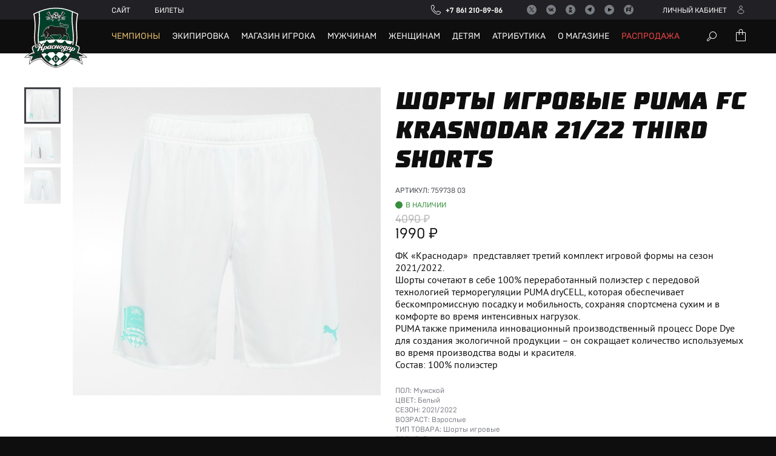

--- FILE ---
content_type: text/html; charset=utf-8
request_url: https://shop.fckrasnodar.ru/shorty-igrovye-puma-fc-krasnodar-2122-third-shorts/
body_size: 49835
content:
<!DOCTYPE html><html lang="ru_RU"><head><title>Шорты игровые Puma FC Krasnodar 21/22 Third Shorts</title><meta charset="UTF-8"><meta http-equiv="x-ua-compatible" content="IE=edge"><meta name="keywords" content="Шорты игровые Puma FC Krasnodar 21/22 Third Shorts, Шорты 3RD Игр. Кубок Белые 21/22 (XS), Шорты 3RD Игр. Кубок Белые 21/22 (S), Шорты 3RD Игр. Кубок Белые 21/22 (M), Шорты 3RD Игр. Кубок Белые 21/22 (L), Шорты 3RD Игр. Кубок Белые 21/22 (XL), Мужчинам" /><meta name="description" content="Шорты 3RD Игр. Кубок Белые 21/22" /><meta name="viewport" content="width=device-width, maximum-scale=1"/><link rel="shortcut icon" href="/favicon.ico" /><link href="/wa-data/public/site/themes/fck/css/fck.css?v3.0" rel="stylesheet" /><link href="/wa-data/public/site/themes/fck/css/fck.shop.css?v3.0" rel="stylesheet" /><script src="https://ajax.googleapis.com/ajax/libs/jquery/2.1.0/jquery.min.js"></script><script src="/wa-data/public/site/themes/fck/js/fck.min.js?v3.0"></script><script src="/wa-content/js/jquery-plugins/jquery.cookie.js?v3.8.4"></script><script src="/wa-data/public/shop/themes/fck/js/shop.js?v3.0"></script><meta property="og:type" content="website">
<meta property="og:title" content="Шорты игровые Puma FC Krasnodar 21/22 Third Shorts">
<meta property="og:description" content="Шорты 3RD Игр. Кубок Белые 21/22">
<meta property="og:image" content="https://shop.fckrasnodar.ru/wa-data/public/shop/products/16/16/1616/images/3690/3690.750x0.jpg">
<meta property="og:url" content="https://shop.fckrasnodar.ru/shorty-igrovye-puma-fc-krasnodar-2122-third-shorts/">
<meta property="product:price:amount" content="1990">
<meta property="product:price:currency" content="RUB">
<link rel="icon" href="/favicon.ico?v=1562226322" type="image/x-icon" /><link rel="apple-touch-icon" href="/apple-touch-icon.png?v=1562226322" /></head><body class="app-shop"><header id="header"><div class="top-nav"><div class="wrap"><a href="/" class="fck-logo"><img src="https://fckrasnodar.ru/i/logo.fck.svg" alt="ФК Краснодар"></a><nav class="sites-nav"><ul><li class="site"><a href="https://www.fckrasnodar.ru/">Сайт</a></li><li class="tickets"><a href="https://ticket.fckrasnodar.ru">Билеты</a></li></ul></nav><a href="tel:+78612108986" class="phone-link"><span media="desktop">+7 861 210-89-86</span></a><div class="social-links"><!--a href="https://www.facebook.com/fckrasnodar" class="facebook" target="_blank" rel="nofollow" title="Facebook"></a--><a href="https://twitter.com/fckrasnodar" class="twitter" target="_blank" rel="nofollow" title="Twitter"></a><a href="https://vk.com/fckrasnodar" class="vk" target="_blank" rel="nofollow" title="Вконтакте"></a><a href="https://odnoklassniki.ru/group/53205463073022" class="ok" target="_blank" rel="nofollow" title="Одноклассники"></a><!--a href="https://instagram.com/fckrasnodar" class="instagram" target="_blank" rel="nofollow" title="Instagram"></a--><a href="https://t.me/fckrasnodar" class="telegram" target="_blank" rel="nofollow" title="Telegram"></a><a href="https://www.youtube.com/user/KrasnodarFC" class="youtube" target="_blank" rel="nofollow" title="YouTube"></a><a href="https://rutube.ru/u/fckrasnodar/" class="rutube" target="_blank" rel="nofollow" title="Rutube"></a></div><i class="search-icon" title="Поиск по сайту" media="desktop"></i><a id="cart-informer" href="/order/"><!--label>Корзина</label--></a><span class="userhome-link"><a href="/my/" title="Личный кабинет"><span>Личный кабинет</span></a></span><i class="burger" title="Меню"></i><form method="get" class="search-form" action="/search/"><input type="search" name="query"  id="search" placeholder="Найти товары"/><button type="submit"></button></form></div></div><div class="main-nav"><i class="burger"></i><div class="wrap"><nav><ul class="first-lvl"><li class="champions"><a href="/category/champions/">Чемпионы</a></li><li class="parent"><a href="/category/equipment/"><i></i>Экипировка</a><ins><div class="wrap"><ul class="second-lvl"><li><a href="/category/equipment/igrovaya-forma/">Игровая форма</a></li><li><a href="/category/equipment/trenirovochnaya-forma/">Тренировочная форма</a></li><li><a href="/category/equipment/povsednevnaya-forma/">Повседневная форма</a></li><li><a href="/category/equipment/bazovaya-shkola/">Базовая школа</a></li><li><a href="/category/equipment/last-season/">Экипировка прошлых сезонов</a></li><li><a href="/category/equipment/national//">Сборная России</a></li></ul></div></ins></li><li class="parent "><a href="/category/shop-player/"><i></i>Магазин игрока</a><ins><div class="wrap"><ul class="second-lvl"><li><a href="/category/shop-player/agkatsev/">#1 Агкацев</a></li><li><a href="/category/shop-player/spertsyan/">#10 Сперцян</a></li><li><a href="/category/shop-player/kordoba/">#9 Кордоба</a></li><li><a href="/category/shop-player/chernikov/">#53 Черников</a></li><li><a href="/category/shop-player/krivtsov/">#88 Кривцов</a></li><li><a href="/category/shop-player/23-perren/">#23 Перрен</a></li><li><a href="/category/shop-player/4-kosta/">#4 Коста</a></li><li><a href="/category/shop-player/11-batchi/">#11 Батчи</a></li><li><a href="/category/shop-player/15-olasa/">#15 Оласа</a></li><li><a href="/category/shop-player/3-tormena/">#3 Тормена</a></li><li><a href="/category/shop-player/7-viktor-sa/">#7 Виктор Са</a></li><li><a href="/category/shop-player/66-augusto/">#66 Аугусто</a></li></ul></div></ins></li><li class="parent"><a href="/category/men/"><i></i>Мужчинам</a><ins><div class="wrap"><ul class="second-lvl"><li><a href="/category/men/futbolka/">Футболки</a></li><li><a href="/category/men/polo/">Поло</a></li><li><a href="/category/men/dzhemper/">Джемперы</a></li><li><a href="/category/men/bryuki/">Брюки</a></li><li><a href="/category/men/shorty/">Шорты</a></li><li><a href="/category/men/kurtka/">Куртки</a></li><li><a href="/category/men/golovnye-ubory/">Головные уборы</a></li><li><a href="/category/men/getry/">Гетры / Носки</a></li><li><a href="/category/men/sharfy-i-perchatki/">Шарфы и перчатки</a></li><li><a href="/category/men/shoes/">Обувь</a></li><li><a href="/category/men/sumki-ryukzaki/">Сумки-Рюкзаки</a></li><li><a href="/category/men/bele/">Белье</a></li><li><a href="/category/men/bibs/">Манишки</a></li><li><a href="/category/men/carbon_black/">Коллекция Carbon Black</a></li><li><a href="/category/men/line_2008/">Коллекция Line 2008</a></li><li><a href="/category/men/accessories/">Аксессуары</a></li></ul></div></ins></li><li class="parent"><a href="/category/women/"><i></i>Женщинам</a><ins><div class="wrap"><ul class="second-lvl"><li><a href="/category/women/povsednevnaya-odezha/">Повседневная одежда</a></li><li><a href="/category/women/golovnye-ubory/">Головные уборы</a></li><li><a href="/category/women/sharfy-i-perchatki/">Шарфы и перчатки</a></li><li><a href="/category/women/shoes/">Обувь</a></li><li><a href="/category/women/kollektsiya-park-krasnodar-w/">Коллекция Парк Краснодар</a></li></ul></div></ins></li><li class="parent"><a href="/category/kids/"><i></i>Детям</a><ins><div class="wrap"><ul class="second-lvl"><li><a href="/category/kids/players-kits/">Игровая форма</a></li><li><a href="/category/kids/futbolka/">Футболки</a></li><li><a href="/category/kids/polo/">Поло</a></li><li><a href="/category/kids/dzhemper/">Джемперы</a></li><li><a href="/category/kids/bryuki/">Брюки</a></li><li><a href="/category/kids/short/">Шорты</a></li><li><a href="/category/kids/kostyum/">Костюмы</a></li><li><a href="/category/kids/jacket/">Куртки</a></li><li><a href="/category/kids/golovnye-ubory/">Головные уборы</a></li><li><a href="/category/kids/getry/">Гетры / Носки</a></li><li><a href="/category/kids/sharfy-i-perchatki/">Шарфы и перчатки</a></li><li><a href="/category/kids/sumki-ryukzaki/">Сумки-Рюкзаки</a></li><li><a href="/category/kids/dlya-novorozhdennykh/">Для новорожденных</a></li><li><a href="/category/kids/shoes/">Обувь</a></li><li><a href="/category/kids/accessories/">Аксессуары</a></li></ul></div></ins></li><li class="parent"><a href="/category/gifts/"><i></i>Атрибутика</a><ins><div class="wrap"><ul class="second-lvl"><li><a href="/category/gifts/new-year/">Новогодние подарки</a></li><li><a href="/category/gifts/sharfy/">Шарфы</a></li><li><a href="/category/gifts/tovary-dlya-doma/">Товары для дома</a></li><li><a href="/category/gifts/igrushki/">Игрушки</a></li><li><a href="/category/gifts/kantstovary/">Канцтовары</a></li><li><a href="/category/gifts/suveniry/">Сувениры</a></li><li><a href="/category/gifts/Ball/">Мячи</a></li><li><a href="/category/gifts/vympely/">Вымпелы</a></li><li><a href="/category/gifts/posuda/">Посуда</a></li><li><a href="/category/gifts/flagi/">Флаги</a></li><li><a href="/category/gifts/package/">Упаковка</a></li><li><a href="/category/gifts/drugoe/">Другое</a></li></ul></div></ins></li><li><a href="/about/">О магазине</a></li><li class="parent discount"><a href="/category/sale/"><i></i>Распродажа</a><ins><div class="wrap"><ul class="second-lvl"><li><a href="/category/sale/new_year/">Новогодние Скидки</a></li><li><a href="/category/sale/equipment/">Экипировка</a></li><li><a href="/category/sale/men/">Мужчинам</a></li><li><a href="/category/sale/women/">Женщинам</a></li><li><a href="/category/sale/kids/">Детям</a></li><li><a href="/category/sale/gifts/">Атрибутика</a></li></ul></div></ins></li></ul></nav></div></div></header>
<div id="paper"><div class="wrap row"><section id="content" class="whiteout column wide"><div class="item-show" data-status="1"><div class="thumbs" data-desktop-before=".item-show .side" data-mobile-before=".item-show .fields"><i id="s-image-3690" rel="gallery" class="is-selected" data-src="/wa-data/public/shop/products/16/16/1616/images/3690/3690.620x620.jpg" data-large="/wa-data/public/shop/products/16/16/1616/images/3690/3690.1860.jpg" data-index="0"><img alt="Шорты игровые Puma FC Krasnodar 21/22 Third Shorts" title="Шорты игровые Puma FC Krasnodar 21/22 Third Shorts" src="/wa-data/public/shop/products/16/16/1616/images/3690/3690.60x60.jpg"></i><i id="s-image-3691" rel="gallery" class="" data-src="/wa-data/public/shop/products/16/16/1616/images/3691/3691.620x620.jpg" data-large="/wa-data/public/shop/products/16/16/1616/images/3691/3691.1860.jpg" data-index="1"><img alt="Шорты игровые Puma FC Krasnodar 21/22 Third Shorts" title="Шорты игровые Puma FC Krasnodar 21/22 Third Shorts" src="/wa-data/public/shop/products/16/16/1616/images/3691/3691.60x60.jpg"></i><i id="s-image-3692" rel="gallery" class="" data-src="/wa-data/public/shop/products/16/16/1616/images/3692/3692.620x620.jpg" data-large="/wa-data/public/shop/products/16/16/1616/images/3692/3692.1860.jpg" data-index="2"><img alt="Шорты игровые Puma FC Krasnodar 21/22 Third Shorts" title="Шорты игровые Puma FC Krasnodar 21/22 Third Shorts" src="/wa-data/public/shop/products/16/16/1616/images/3692/3692.60x60.jpg"></i></div><div class="image" data-desktop-after=".item-show .thumbs" data-mobile-after=".item-show .big-price"><i><a href="/wa-data/public/shop/products/16/16/1616/images/3690/3690.1860.jpg"><img itemprop="image" alt="Шорты игровые Puma FC Krasnodar 21/22 Third Shorts" title="Шорты игровые Puma FC Krasnodar 21/22 Third Shorts" src="/wa-data/public/shop/products/16/16/1616/images/3690/3690.620x620.jpg"></a></i></div><div class="side"><h1>Шорты игровые Puma FC Krasnodar 21/22 Third Shorts</h1><div class="article">Артикул: <span id="data-article">759738 03</span></div><div class="availability in-stock" id="data-avail">В наличии</div><div class="compare-price" data-compare-price="4090">4 090 <span class="ruble">₽</span></div><div class="big-price" data-price="1990">1 990 <span class="ruble">₽</span></div><div class="description" data-desktop-after=".item-show .big-price" data-mobile-after="#s-product-form .ui-tabs">ФК «Краснодар»  представляет третий комплект игровой формы на сезон 2021/2022.<br>
Шорты сочетают в себе 100% переработанный полиэстер с передовой технологией терморегуляции PUMA dryCELL, которая обеспечивает бескомпромиссную посадку и мобильность, сохраняя спортсмена сухим и в комфорте во время интенсивных нагрузок.<br>
PUMA также применила инновационный производственный процесс Dope Dye для создания экологичной продукции – он сокращает количество используемых во время производства воды и красителя. <br>
Состав: 100% полиэстер</div><dl class="fields"><dt data-code="sex">Пол:</dt>&nbsp;<dd>Мужской</dd><br/><dt data-code="tsvet">Цвет:</dt>&nbsp;<dd>Белый</dd><br/><dt data-code="sezon">Сезон:</dt>&nbsp;<dd>2021/2022</dd><br/><dt data-code="age">Возраст:</dt>&nbsp;<dd>Взрослые</dd><br/><dt data-code="tip_tovara">Тип товара:</dt>&nbsp;<dd>Шорты игровые</dd><br/><dt data-code="brand">Бренд:</dt>&nbsp;<dd>Puma</dd><br/></dl>	

	<form id="s-product-form" method="post" action="/cart/add/">
							<nav class="ui-tabs" media="mobile">
					<ul>
						<li class="active"><span data-href=".sizes">Размеры</span></li>
						<li><span data-href=".description">Описание</span></li>
					</ul>
				</nav>
				<div class="sizes">
					<div>
																																						<span class="ui-switch" data-price="1990" data-compare-price="4090" data-article="759738 03" data-id="158613" data-max-quantity="2">S</span>
																							<span class="ui-switch" data-price="1990" data-compare-price="4090" data-article="759738 03" data-id="158612" data-max-quantity="3">M</span>
																							<span class="ui-switch" data-price="1990" data-compare-price="4090" data-article="759738 03" data-id="158611" data-max-quantity="4">L</span>
																							<span class="ui-switch" data-price="1990" data-compare-price="4090" data-article="759738 03" data-id="158614" data-max-quantity="2">XL</span>
																							<span class="ui-switch" data-price="1990" data-compare-price="4090" data-article="759738 03" data-id="158615" data-max-quantity="3">XXL</span>
																					
						<div class="reference"><a href="/about/sizes/">Таблица размеров</a></div>
					
					</div>
				</div>

									<input type="hidden" class="js-printing_on_goods-type" value="0" name="printing_on_goods[type]"><input type="hidden" class="js-printing_on_goods-player_id" name="printing_on_goods[player_id]"><div class="add-to-cart ">
                        <label>Услуга нанесения</label>
                        <span class="">
                            <select form="s-product-form" class="js-printing-on-goods--print_type">                         
                               <option value="0">Без нанесения</option><option value="1">Свой текст</option>
                            </select>    
                        </span>    
                    </div><div class="printing-on-goods-subservice-container"><div class="add-to-cart js-printing-on-goods--subservice-wrap"  data-subservice-id="2" >
                            <label>Фамилия</label>
                            <span class="ui-number">
                                   <input maxlength="14" placeholder="Фамилия" type="text" form="s-product-form"  class="js-printing-on-goods--name-text"  value="" name="printing_on_goods[text]">     
                            </span>    
                        </div><div class="add-to-cart js-printing-on-goods--subservice-wrap" data-subservice-id="4" >
                   <label>Номер</label>
                   <span class="ui-number">
                          <input type="text"  placeholder="Номер"  maxlength="2" form="s-product-form"  class="js-printing-on-goods--number-text"  value="" name="printing_on_goods[number]">     
                   </span>    
             </div><div class="add-to-cart js-printing-on-goods--subservice-wrap" data-subservice-id="5" >
                            <label>Добавить патчи</label>
                            <span class="ui-number">
                                <input type="checkbox"  form="s-product-form" name="printing_on_goods[is_print_sponsor_logo]">
                                <label></label>
                            </span>  
                        </div>
                   <div style="
                gap: 0;
                flex-direction: row-reverse;
                flex-wrap: wrap;
                width: 100%;
                justify-content: flex-end;" class="add-to-cart js-printing-on-goods--subservice-wrap" data-subservice-id="6" >
                            <label>Добавить чемпионский шеврон</label>
                            <span class="ui-number">
                                <input type="checkbox"  form="s-product-form" name="printing_on_goods[is_print_champion_chevron]">
                                <label></label>
                            </span>  
                        </div>
                   </div><div class="js-service-result service-result add-to-cart"></div>
<script> 
   
    var subserviceMap={"1":{"id":"14","service_id":"10","cml1c_id":null,"name":"\u0424\u0443\u0442\u0431\u043e\u043b\u0438\u0441\u0442","price":"800","primary_price":"800.0000","sort":"0","is_no_input":true},"2":{"id":"15","service_id":"10","cml1c_id":null,"name":"\u0424\u0430\u043c\u0438\u043b\u0438\u044f","price":"400","primary_price":"400.0000","sort":"1","is_no_input":false},"3":{"id":"16","service_id":"10","cml1c_id":null,"name":"\u041d\u043e\u043c\u0435\u0440 ","price":"400","primary_price":"400.0000","sort":"2","is_no_input":false},"4":{"id":"17","service_id":"10","cml1c_id":null,"name":"\u041d\u043e\u043c\u0435\u0440 \u0448\u043e\u0440\u0442\u044b","price":"200","primary_price":"200.0000","sort":"3","is_no_input":false},"5":{"id":"18","service_id":"10","cml1c_id":null,"name":"\u0414\u043e\u0431\u0430\u0432\u0438\u0442\u044c \u043f\u0430\u0442\u0447\u0438","price":"400","primary_price":"400.0000","sort":"4","is_no_input":false},"6":{"id":"1074","service_id":"10","cml1c_id":null,"name":"\u0427\u0435\u043c\u043f\u0438\u043e\u043d\u0441\u043a\u0438\u0439 \u0448\u0435\u0432\u0440\u043e\u043d","price":"200","primary_price":"200.0000","sort":"5","is_no_input":false}};
    var serviceSelectorMap=[{"value":0,"label":"\u0411\u0435\u0437 \u043d\u0430\u043d\u0435\u0441\u0435\u043d\u0438\u044f","print_type":0,"subservices":[]},{"value":1,"label":"\u0421\u0432\u043e\u0439 \u0442\u0435\u043a\u0441\u0442","text_input_label":"\u0422\u0435\u043a\u0441\u0442","print_type":1,"subservices":[{"subserviceId":4,"readonly":false}]}];   
    var playerMap={"1":{"id":"1","player_name":"\u0410\u0433\u043a\u0430\u0446\u0435\u0432","player_number":"1","shop_category_id":"190","system_id":"0","is_published":"1"},"2":{"id":"2","player_name":"\u0421\u0442\u0435\u0436\u043a\u043e","player_number":"2","shop_category_id":"193","system_id":"0","is_published":"1"},"3":{"id":"3","player_name":"\u0422\u043e\u0440\u043c\u0435\u043d\u0430","player_number":"3","shop_category_id":"194","system_id":"0","is_published":"1"},"4":{"id":"4","player_name":"\u041a\u043e\u0441\u0442\u0430","player_number":"4","shop_category_id":"191","system_id":"0","is_published":"1"},"5":{"id":"5","player_name":"\u0416\u0443\u0431\u0430\u043b","player_number":"5","shop_category_id":"192","system_id":"0","is_published":"1"},"6":{"id":"6","player_name":"\u041a\u0435\u0432\u0438\u043d \u041b.","player_number":"6","shop_category_id":"192","system_id":"0","is_published":"1"},"7":{"id":"7","player_name":"\u0412\u0438\u043a\u0442\u043e\u0440 \u0421\u0410","player_number":"7","shop_category_id":null,"system_id":"0","is_published":"1"},"8":{"id":"8","player_name":"\u041a\u043e\u0437\u043b\u043e\u0432","player_number":"8","shop_category_id":null,"system_id":"0","is_published":"1"},"9":{"id":"9","player_name":"\u041a\u043e\u0440\u0434\u043e\u0431\u0430","player_number":"9","shop_category_id":null,"system_id":"0","is_published":"1"},"10":{"id":"10","player_name":"\u0421\u043f\u0435\u0440\u0446\u044f\u043d","player_number":"10","shop_category_id":null,"system_id":"0","is_published":"1"},"11":{"id":"11","player_name":"\u0411\u0430\u0442\u0447\u0438","player_number":"11","shop_category_id":null,"system_id":"0","is_published":"1"},"12":{"id":"12","player_name":"\u0413. \u0421\u0430\u043d\u0442\u043e\u0441\t\t","player_number":"14","shop_category_id":null,"system_id":"0","is_published":"1"},"13":{"id":"13","player_name":"\u041b. \u041e\u043b\u0430\u0441\u0430","player_number":"15","shop_category_id":null,"system_id":"0","is_published":"1"},"14":{"id":"14","player_name":"\u041a\u043e\u0440\u044f\u043a\u0438\u043d","player_number":"16","shop_category_id":null,"system_id":"0","is_published":"1"},"15":{"id":"15","player_name":"\u0414\u0436\u043e\u0432\u0430\u043d\u043d\u0438","player_number":"20","shop_category_id":null,"system_id":"0","is_published":"1"},"16":{"id":"16","player_name":"\u041f\u0435\u0440\u0440\u0435\u043d","player_number":"23","shop_category_id":null,"system_id":"0","is_published":"1"},"17":{"id":"17","player_name":"\u0413\u043e\u043b\u0438\u043a\u043e\u0432","player_number":"34","shop_category_id":null,"system_id":"0","is_published":"1"},"18":{"id":"18","player_name":"\u0427\u0435\u0440\u043d\u0438\u043a\u043e\u0432","player_number":"53","shop_category_id":null,"system_id":"0","is_published":"1"},"19":{"id":"19","player_name":"\u0425\u043c\u0430\u0440\u0438\u043d","player_number":"59","shop_category_id":null,"system_id":"0","is_published":"1"},"20":{"id":"20","player_name":"\u0414. \u0410\u0443\u0433\u0443\u0441\u0442\u043e","player_number":"66","shop_category_id":null,"system_id":"0","is_published":"1"},"21":{"id":"21","player_name":"\u041a\u0440\u0438\u0432\u0446\u043e\u0432","player_number":"88","shop_category_id":null,"system_id":"0","is_published":"1"},"22":{"id":"22","player_name":"\u041c\u043e\u0437\u0435\u0441","player_number":"90","shop_category_id":null,"system_id":"0","is_published":"1"},"23":{"id":"23","player_name":"\u041a\u043e\u043a\u0448\u0430\u0440\u043e\u0432","player_number":"96","shop_category_id":null,"system_id":"0","is_published":"1"},"24":{"id":"24","player_name":"\u041f\u0435\u0442\u0440\u043e\u0432","player_number":"98","shop_category_id":null,"system_id":"0","is_published":"1"},"25":{"id":"25","player_name":"\u041f\u0430\u043b\u044c\u0446\u0435\u0432","player_number":"17","shop_category_id":null,"system_id":"0","is_published":"1"}};
    
    const PRINT_TYPE_PLAYER='2';
    const PRINT_TYPE_TEXT='1';        
    const SUB_SERVICE_PLAYER='1';
    const SUB_SERVICE_NUMBER='4';
    const SUB_SERVICE_SURNAME='2';
    const SUB_SERVICE_SPONSOR='5';
    const SUB_SERVICE_CHAMPION_CHEVRON='6';
        
    var textInput=false;
    var numberInput=false;
    var playerSelector=false;
 
    var currentType=false;
    
    function parseLinkPreset(){
        
        var data=window.location.hash;
        if(data=='' || data==false || data.replace('#',"")==''){
            return false;
        }
         
        var jsonObject=false;
        
        try {
            var decodedString = decodeURIComponent(escape(atob(data.replace('#',""))));
            jsonObject = JSON.parse(decodedString);
        } catch (error) {
        }        
        
        if(jsonObject!=false && jsonObject['is_print_form']!=undefined && jsonObject['is_print_form']==true){
                
            $('.js-printing-on-goods--print_type').val(jsonObject.value);
            $(".js-printing-on-goods--print_type").change();
           
            if(jsonObject.subservices!=false && jsonObject.subservices.length>0){
                for(var j in jsonObject.subservices){
                    var input=$('.js-printing-on-goods--subservice-wrap[data-subservice-id='+jsonObject.subservices[j].subserviceId+']').find('input'); 
                    if(input==false){
                        continue;
                    }
        
                    if(input.prop("type")=="text"){
                        input.val(jsonObject.subservices[j].value);
                        input.change();
                    }
        
                    if(input.prop("type")=="checkbox" && jsonObject.subservices[j].value=='on'){
                        input.prop('checked',true);
                        input.change();
                    }   
                }
                
                selectedServiceResultUpdate();
                 var printServicePrice=0;
                if(window['PrintServicePrice']!=undefined){
                    printServicePrice=Number(window['PrintServicePrice']);
                }
                window['PodeliPresetValue']=($('.big-price').data('price'))+printServicePrice;  
            }
        }
    }
        
    function selectedServiceResultUpdate(){
        var resultWrapElement=$('.js-service-result');
        resultWrapElement.children().remove();
        
        $('.js-printing_on_goods-subservice_id').val('');
        
        var selectorData=serviceSelectorMap[printTypeSelector.val()];
        
        var priceItemCount=0;
        var priceTotalSum=0;
        var subserviceIds=[];
        
        var linkParams={};
        
        linkParams["print_type"]=selectorData.print_type;
        linkParams["label"]=selectorData.label;
        linkParams["value"]=selectorData.value;
        linkParams["subservices"]=[];
       
   
        if(selectorData.subservices.length>0){
            for(var i in selectorData.subservices){
        
                var subserviceData=subserviceMap[selectorData.subservices[i].subserviceId];
                var input=$('.js-printing-on-goods--subservice-wrap[data-subservice-id='+selectorData.subservices[i].subserviceId+']').find('input'); 
                if(
                    (
                        input!=false && (
                        (input.prop("type")=="text" && input.val()!='') ||
                        (input.prop("type")=="checkbox" && input.prop('checked')==true)
                        )
                    ) || (input.length==0 && subserviceData.is_no_input==true)
                ){
        
                    linkParams["subservices"].push({
                        id:subserviceData.id,
                        subservice_id:subserviceData.service_id,
                        subserviceId:selectorData.subservices[i].subserviceId,
                        value:input.val()
                    });
        
        
                    if(subserviceData.is_no_input==true || input.prop("type")=="checkbox"){
                        var serviceLabelHTML="<span class='psi-name'>"+subserviceData.name+"</span>"+
                                            "<span  class='psi-value'>+"+subserviceData.price+" ₽</span>";
                    }else{
                        var serviceLabelHTML="<span class='psi-name'>"+subserviceData.name+": "+input.val()+"</span>"+
                                            "<span  class='psi-value'>+"+subserviceData.price+" ₽</span>";
                    }

                    priceTotalSum+=Number(subserviceData.price);
        
                    var priceServiceItem=$('<div/>',{
                        class:'price-service-item',
                        html:serviceLabelHTML+"<div class='psi-close-button'></div>",
                    });
                    
                    priceServiceItem.data('subservice-id',selectorData.subservices[i].subserviceId);
        
                    priceServiceItem.on('click',function(){
                        var subserviceId=$(this).data('subservice-id');
                        var subserviceData=subserviceMap[subserviceId];
        
                        if(subserviceData['is_no_input']!=true){
                            var itemInput=$('.js-printing-on-goods--subservice-wrap[data-subservice-id='+subserviceId+']').find('input'); 
                            if(itemInput.prop("type")=="checkbox"){
                                itemInput.prop('checked',false);
                            }else{
                                itemInput.val('');
                            }
                        }else{
                            $(".js-printing-on-goods--print_type").val(0);
                            $(".js-printing-on-goods--print_type").change()
                        }
          
                        selectedServiceResultUpdate();
                        
                    });
        
                    resultWrapElement.append(priceServiceItem);
                    priceItemCount++;
                    subserviceIds.push(selectorData.subservices[i].subserviceId);
       
                    if(selectorData.subservices[i].subserviceId==SUB_SERVICE_SURNAME && 
                        selectorData["text_input_label"]!=undefined){
                       
                        $('.js-printing-on-goods--subservice-wrap[data-subservice-id='+selectorData.subservices[i].subserviceId+']').find('label').text(selectorData["text_input_label"]);
                    }
        
                    
                }
        
                
            }
        }
        
        
        $('.js-printing_on_goods-subservice_id').val(JSON.stringify(subserviceIds));
        
        if(selectorData.subservices.length>0 && priceItemCount==0 && 
            selectorData.print_type==PRINT_TYPE_PLAYER){
            
            $(".js-printing-on-goods--print_type").val(0);
            $(".js-printing-on-goods--print_type").change();
        }
        
        var hashParam='';       
        if(Object.keys(linkParams).length>0 && linkParams.print_type!==0){
            linkParams['is_print_form']=true;
            var jsonString = JSON.stringify(linkParams);
            hashParam=btoa(unescape(encodeURIComponent(jsonString)));
            window.location.hash=hashParam;
        }        

        window['PrintServicePrice']=priceTotalSum;
        $('.product-quantity-field').change();
        
    }
        
    $(document).ready(function(){
         
        textInput=$('.js-printing-on-goods--subservice-wrap[data-subservice-id='+SUB_SERVICE_SURNAME+']').find('input');
        numberInput=$('.js-printing-on-goods--subservice-wrap[data-subservice-id='+SUB_SERVICE_NUMBER+']').find('input');
        sponsorLogoCheckbox=$('.js-printing-on-goods--subservice-wrap[data-subservice-id='+SUB_SERVICE_SPONSOR+']').find('input');
        chempionChevronCheckbox=$('.js-printing-on-goods--subservice-wrap[data-subservice-id='+SUB_SERVICE_CHAMPION_CHEVRON+']').find('input');
        printTypeSelector=$(".js-printing-on-goods--print_type");
        
        printTypeSelector.change(function(){          
            var selectorId=$(this).val();
            var selectorData=serviceSelectorMap[selectorId];
            $('.js-printing_on_goods-type').val(selectorData.print_type);
            
            $('.js-printing-on-goods--subservice-wrap').removeClass('visible');
                
            if(selectorData["subservices"]!=undefined && selectorData.subservices.length>0){
                for(var i in selectorData.subservices){
                    var subserviceWrap=$('.js-printing-on-goods--subservice-wrap[data-subservice-id='+selectorData.subservices[i].subserviceId+']');
                    subserviceWrap.addClass('visible');
        
                    if(selectorData.subservices[i].readonly){
                        subserviceWrap.find('input').prop('readonly',true);
                    }else{
                        subserviceWrap.find('input').prop('readonly',false);
                    }
                }
            }
        
            
            if(selectorData.print_type==PRINT_TYPE_PLAYER && 
                selectorData["data_attributes"]!=undefined && 
                selectorData["data_attributes"]["player-id"] !=undefined
            ){
                textInput.val(playerMap[selectorData["data_attributes"]["player-id"]].player_name);
                var playerNum=playerMap[selectorData["data_attributes"]["player-id"]].player_number;
                playerNum=playerNum.toString();
                if(playerNum.length==1){
                    playerNum='0'+playerNum;
                }
                numberInput.val(playerNum);
                $('.js-printing_on_goods-player_id').val(selectorData["data_attributes"]["player-id"]);
            }
        
            if(selectorData.print_type==PRINT_TYPE_TEXT
            ){
                textInput.val('');
                numberInput.val('');
            }
        
            selectedServiceResultUpdate();
        });
        
        textInput.keyup(function(){
            if($(this).prop('readonly')!=undefined && $(this).prop('readonly')!=false){
                return false;
            }
            var _this=$(this);           
            var currentValue=_this.val();
            currentValue = currentValue.replace(/[^a-zA-Zа-яА-Я]/g,'');
           _this.val(currentValue);  
               
            selectedServiceResultUpdate();
        });
        numberInput.keyup(function(){
            if($(this).prop('readonly')!=undefined && $(this).prop('readonly')!=false){
                return false;
            }
            var _this=$(this);           
            var currentValue=_this.val();
            currentValue = currentValue.replace(/[^.\d]/g,'');
           _this.val(currentValue);   
               
            selectedServiceResultUpdate();
        });
        
        
        sponsorLogoCheckbox.change(function(){
            selectedServiceResultUpdate();
        });
        
        chempionChevronCheckbox.change(function(){
            selectedServiceResultUpdate();
        });
        
        
        
        parseLinkPreset();
    });
</script>
				
				<script>
					$(document).ready(function(){
						$(".sizes").on("click",".ui-switch",function(){
						   $(this).addClass("checked").siblings().removeClass("checked");
						   $(".big-price").html($(this).data("price")+'&nbsp;<span class="ruble">Р</span>');
						   $(".compare-price").html($(this).data("compare-price")+'&nbsp;<span class="ruble">Р</span>');
						   if (parseInt($(this).data("compare-price")) > 0){
							   $(".compare-price").show();
						   } else {
							   $(".compare-price").hide();
						   }
						   if ($(this).data("article") != undefined){
							   $("#data-article").text($(this).data("article")).parent().show();
						   }
						   $(".quantity-wrapper input[name=quantity]").data("max-quantity",$(this).data("max-quantity"));
						   $("input[name='sku_id']").val($(this).data("id"));
						}).find(".ui-switch").first().trigger("click");
					});
				</script>

				<div class="add-to-cart">
					<label>Количество</label>
					<span class="ui-number quantity-wrapper"><i class="minus decrease-volume">&minus;</i><input type="text" class="product-quantity-field" value="1" name="quantity" data-max-quantity="14.000"/><i class="plus increase-volume">+</i></span>
					<button type="submit">Купить</button>
				</div>

				<div class="added-to-cart" style="display: none;">
					<div><b>Шорты игровые Puma FC Krasnodar 21/22 Third Shorts теперь в вашей корзине покупок</b></div>
					<div class="button-block">
						<a class="s-button" href="/order/">Перейти в корзину</a>
					</div>
				</div>

				<input type="hidden" name="product_id" value="1616">
				<input type="hidden" name="sku_id" value="227125">
	</form>

<script>
( function($) {
	var is_product_exist = (typeof Product === "function");

	(!is_product_exist) ? $.getScript("/wa-data/public/shop/themes/fck/js/product.js?v3.0", initProduct) : initProduct();

	function initProduct() {
		new Product({
			$form: $("#s-product-form"),
			is_dialog: false,
			currency: {"code":"RUB","sign":"\u0440\u0443\u0431.","sign_html":"<span class=\"ruble\">\u20bd<\/span>","sign_position":1,"sign_delim":" ","decimal_point":",","frac_digits":"2","thousands_sep":" "},
			services: {"227125":{"10":{"14":["\u0424\u0443\u0442\u0431\u043e\u043b\u0438\u0441\u0442","800"],"15":["\u0424\u0430\u043c\u0438\u043b\u0438\u044f","400"],"16":["\u041d\u043e\u043c\u0435\u0440 ","400"],"17":["\u041d\u043e\u043c\u0435\u0440 \u0448\u043e\u0440\u0442\u044b","200"],"18":["\u0414\u043e\u0431\u0430\u0432\u0438\u0442\u044c \u043f\u0430\u0442\u0447\u0438","400"],"1074":["\u0427\u0435\u043c\u043f\u0438\u043e\u043d\u0441\u043a\u0438\u0439 \u0448\u0435\u0432\u0440\u043e\u043d","200"]},"11":{"7547":["\u0422\u0435\u043a\u0441\u0442 - \u041d\u043e\u043c\u0435\u0440: 7","200"],"7586":["\u0424\u0443\u0442\u0431\u043e\u043b\u0438\u0441\u0442 - 10 - \u0421\u043f\u0435\u0440\u0446\u044f\u043d","800"],"7585":["\u0424\u0443\u0442\u0431\u043e\u043b\u0438\u0441\u0442 - 10 - \u0421\u043f\u0435\u0440\u0446\u044f\u043d","800"],"7583":["\u0424\u0443\u0442\u0431\u043e\u043b\u0438\u0441\u0442 - 3 - \u0422\u043e\u0440\u043c\u0435\u043d\u0430","800"],"7587":["\u0422\u0435\u043a\u0441\u0442 - \u0422\u0435\u043a\u0441\u0442: \u0424\u0415\u0428\u0418\u041d, \u041d\u043e\u043c\u0435\u0440: 1","800"],"7588":["\u0424\u0443\u0442\u0431\u043e\u043b\u0438\u0441\u0442 - 5 - \u0416\u0443\u0431\u0430\u043b","1400"],"7589":["\u0424\u0443\u0442\u0431\u043e\u043b\u0438\u0441\u0442 - 23 - \u041f\u0435\u0440\u0440\u0435\u043d","1400"],"7595":["\u0424\u0443\u0442\u0431\u043e\u043b\u0438\u0441\u0442 - 10 - \u0421\u043f\u0435\u0440\u0446\u044f\u043d","1400"],"7616":["\u0422\u0435\u043a\u0441\u0442 - \u0422\u0435\u043a\u0441\u0442: \u0424\u0410\u0420\u0411\u0423\u041d, \u041d\u043e\u043c\u0435\u0440: 11","800"],"7604":["\u0422\u0435\u043a\u0441\u0442 - \u0422\u0435\u043a\u0441\u0442: \u043a\u043e\u0440\u0434\u043e\u0431\u0430, \u041d\u043e\u043c\u0435\u0440: 9","800"],"7605":["\u0422\u0435\u043a\u0441\u0442 - \u0422\u0435\u043a\u0441\u0442: \u041a\u0430\u0433\u0438\u0440\u043e\u0432, \u041d\u043e\u043c\u0435\u0440: 15","1000"],"7607":["\u0424\u0443\u0442\u0431\u043e\u043b\u0438\u0441\u0442 - 10 - \u0421\u043f\u0435\u0440\u0446\u044f\u043d","1000"],"7619":["\u0411\u0435\u0437 \u043f\u0435\u0447\u0430\u0442\u0438","0"],"7711":["\u0424\u0443\u0442\u0431\u043e\u043b\u0438\u0441\u0442 - 10 - \u0421\u043f\u0435\u0440\u0446\u044f\u043d","800"],"7629":["\u0411\u0435\u0437 \u043f\u0435\u0447\u0430\u0442\u0438","0"],"7641":["\u0411\u0435\u0437 \u043f\u0435\u0447\u0430\u0442\u0438","0"],"7642":["\u0411\u0435\u0437 \u043f\u0435\u0447\u0430\u0442\u0438","0"],"7816":["\u0422\u0435\u043a\u0441\u0442 - \u0422\u0435\u043a\u0441\u0442: \u0411\u043e\u0433\u0430\u0447\u0435\u0432","400"],"7898":["\u0424\u0443\u0442\u0431\u043e\u043b\u0438\u0441\u0442 - 10 - \u0421\u043f\u0435\u0440\u0446\u044f\u043d","1000"],"7690":["\u0411\u0435\u0437 \u043f\u0435\u0447\u0430\u0442\u0438","0"],"7698":["\u0411\u0435\u0437 \u043f\u0435\u0447\u0430\u0442\u0438","0"],"7945":["\u0411\u0435\u0437 \u043f\u0435\u0447\u0430\u0442\u0438","0"],"7695":["\u0424\u0443\u0442\u0431\u043e\u043b\u0438\u0441\u0442 - 10 - \u0421\u043f\u0435\u0440\u0446\u044f\u043d","800"],"7657":["\u0411\u0435\u0437 \u043f\u0435\u0447\u0430\u0442\u0438","0"],"8129":["\u0411\u0435\u0437 \u043f\u0435\u0447\u0430\u0442\u0438","0"],"7659":["\u0411\u0435\u0437 \u043f\u0435\u0447\u0430\u0442\u0438","0"],"7667":["\u0424\u0443\u0442\u0431\u043e\u043b\u0438\u0441\u0442 - 88 - \u041a\u0440\u0438\u0432\u0446\u043e\u0432","1400"],"7699":["\u0422\u0435\u043a\u0441\u0442 - \u0422\u0435\u043a\u0441\u0442: MURTAZALIEV, \u041d\u043e\u043c\u0435\u0440: 19","800"],"7700":["\u0422\u0435\u043a\u0441\u0442 - \u0422\u0435\u043a\u0441\u0442: \u041f\u0435\u0442\u0440\u043e\u0432\u0430","400"],"7682":["\u0424\u0443\u0442\u0431\u043e\u043b\u0438\u0441\u0442 - 53 - \u0427\u0435\u0440\u043d\u0438\u043a\u043e\u0432","1400"],"7950":["\u0411\u0435\u0437 \u043f\u0435\u0447\u0430\u0442\u0438","0"],"7686":["\u0424\u0443\u0442\u0431\u043e\u043b\u0438\u0441\u0442 - 10 - \u0421\u043f\u0435\u0440\u0446\u044f\u043d","800"],"7685":["\u0424\u0443\u0442\u0431\u043e\u043b\u0438\u0441\u0442 - 10 - \u0421\u043f\u0435\u0440\u0446\u044f\u043d","1000"],"7689":["\u0422\u0435\u043a\u0441\u0442 - \u0422\u0435\u043a\u0441\u0442: \u041b\u0435\u043e\u043d\u043e\u0432","400"],"7735":["\u0411\u0435\u0437 \u043f\u0435\u0447\u0430\u0442\u0438","0"],"7936":["\u0424\u0443\u0442\u0431\u043e\u043b\u0438\u0441\u0442 - 10 - \u0421\u043f\u0435\u0440\u0446\u044f\u043d","1400"],"7703":["\u0424\u0443\u0442\u0431\u043e\u043b\u0438\u0441\u0442 - 98 - \u041f\u0435\u0442\u0440\u043e\u0432","800"],"7935":["\u0411\u0435\u0437 \u043f\u0435\u0447\u0430\u0442\u0438","0"],"7951":["\u0422\u0435\u043a\u0441\u0442 - \u0422\u0435\u043a\u0441\u0442: \u0416\u0438\u0442\u043b\u043e\u0432\u0430, \u041d\u043e\u043c\u0435\u0440: 11","800"],"7944":["\u0411\u0435\u0437 \u043f\u0435\u0447\u0430\u0442\u0438","0"],"7723":["\u0424\u0443\u0442\u0431\u043e\u043b\u0438\u0441\u0442 - 11 - \u0411\u0430\u0442\u0447\u0438","800"],"7726":["\u0411\u0435\u0437 \u043f\u0435\u0447\u0430\u0442\u0438","0"],"7727":["\u0424\u0443\u0442\u0431\u043e\u043b\u0438\u0441\u0442 - 10 - \u0421\u043f\u0435\u0440\u0446\u044f\u043d","1400"],"7728":["\u0424\u0443\u0442\u0431\u043e\u043b\u0438\u0441\u0442 - 10 - \u0421\u043f\u0435\u0440\u0446\u044f\u043d","1400"],"7738":["\u0424\u0443\u0442\u0431\u043e\u043b\u0438\u0441\u0442 - 10 - \u0421\u043f\u0435\u0440\u0446\u044f\u043d","800"],"7731":["\u0424\u0443\u0442\u0431\u043e\u043b\u0438\u0441\u0442 - 1 - \u0410\u0433\u043a\u0430\u0446\u0435\u0432","800"],"7733":["\u0422\u0435\u043a\u0441\u0442 - ","0"],"7744":["\u0411\u0435\u0437 \u043f\u0435\u0447\u0430\u0442\u0438","0"],"7760":["\u0411\u0435\u0437 \u043f\u0435\u0447\u0430\u0442\u0438","0"],"7752":["\u0422\u0435\u043a\u0441\u0442 - \u0422\u0435\u043a\u0441\u0442: Frangulyan","400"],"7762":["\u0411\u0435\u0437 \u043f\u0435\u0447\u0430\u0442\u0438","0"],"7763":["\u0411\u0435\u0437 \u043f\u0435\u0447\u0430\u0442\u0438","0"],"7761":["\u0411\u0435\u0437 \u043f\u0435\u0447\u0430\u0442\u0438","0"],"7766":["\u0424\u0443\u0442\u0431\u043e\u043b\u0438\u0441\u0442 - 9 - \u041a\u043e\u0440\u0434\u043e\u0431\u0430","800"],"7765":["\u0411\u0435\u0437 \u043f\u0435\u0447\u0430\u0442\u0438","0"],"7767":["\u0411\u0435\u0437 \u043f\u0435\u0447\u0430\u0442\u0438","0"],"7768":["\u0422\u0435\u043a\u0441\u0442 - \u0422\u0435\u043a\u0441\u0442: \u041c\u0430\u0440\u0434\u0430\u043d\u043e\u0432, \u041d\u043e\u043c\u0435\u0440: 23","1400"],"7775":["\u0424\u0443\u0442\u0431\u043e\u043b\u0438\u0441\u0442 - 10 - \u0421\u043f\u0435\u0440\u0446\u044f\u043d","1400"],"7776":["\u0411\u0435\u0437 \u043f\u0435\u0447\u0430\u0442\u0438","0"],"7809":["\u0411\u0435\u0437 \u043f\u0435\u0447\u0430\u0442\u0438","0"],"7867":["\u0424\u0443\u0442\u0431\u043e\u043b\u0438\u0441\u0442 - 1 - \u0410\u0433\u043a\u0430\u0446\u0435\u0432","1400"],"7815":["\u0422\u0435\u043a\u0441\u0442 - \u0422\u0435\u043a\u0441\u0442: SALIMOV, \u041d\u043e\u043c\u0435\u0440: 7","1000"],"7819":["\u0424\u0443\u0442\u0431\u043e\u043b\u0438\u0441\u0442 - 10 - \u0421\u043f\u0435\u0440\u0446\u044f\u043d","800"],"7820":["\u0411\u0435\u0437 \u043f\u0435\u0447\u0430\u0442\u0438","0"],"7870":["\u0411\u0435\u0437 \u043f\u0435\u0447\u0430\u0442\u0438","0"],"7824":["\u0424\u0443\u0442\u0431\u043e\u043b\u0438\u0441\u0442 - 10 - \u0421\u043f\u0435\u0440\u0446\u044f\u043d","800"],"7825":["\u0422\u0435\u043a\u0441\u0442 - \u0422\u0435\u043a\u0441\u0442: \u0411\u0438\u0431\u0438\u0448\u0435\u0432, \u041d\u043e\u043c\u0435\u0440: 12","800"],"7826":["\u0411\u0435\u0437 \u043f\u0435\u0447\u0430\u0442\u0438","0"],"7829":["\u0424\u0443\u0442\u0431\u043e\u043b\u0438\u0441\u0442 - 10 - \u0421\u043f\u0435\u0440\u0446\u044f\u043d","800"],"7830":["\u0422\u0435\u043a\u0441\u0442 - ","0"],"7831":["\u0422\u0435\u043a\u0441\u0442 - \u0422\u0435\u043a\u0441\u0442: \u0410\u0431\u043e\u044f\u043d, \u041d\u043e\u043c\u0435\u0440: 5","1400"],"7834":["\u0411\u0435\u0437 \u043f\u0435\u0447\u0430\u0442\u0438","0"],"7891":["\u0422\u0435\u043a\u0441\u0442 - \u0422\u0435\u043a\u0441\u0442: \u041c\u0430\u043b\u043e\u0432\u0438\u0447\u043a\u043e","400"],"7838":["\u0424\u0443\u0442\u0431\u043e\u043b\u0438\u0441\u0442 - 10 - \u0421\u043f\u0435\u0440\u0446\u044f\u043d","800"],"7841":["\u0411\u0435\u0437 \u043f\u0435\u0447\u0430\u0442\u0438","0"],"7852":["\u0424\u0443\u0442\u0431\u043e\u043b\u0438\u0441\u0442 - 1 - \u0410\u0433\u043a\u0430\u0446\u0435\u0432","800"],"7853":["\u0424\u0443\u0442\u0431\u043e\u043b\u0438\u0441\u0442 - 1 - \u0410\u0433\u043a\u0430\u0446\u0435\u0432","800"],"7856":["\u0424\u0443\u0442\u0431\u043e\u043b\u0438\u0441\u0442 - 10 - \u0421\u043f\u0435\u0440\u0446\u044f\u043d","1000"],"7857":["\u0424\u0443\u0442\u0431\u043e\u043b\u0438\u0441\u0442 - 10 - \u0421\u043f\u0435\u0440\u0446\u044f\u043d","1000"],"7858":["\u0424\u0443\u0442\u0431\u043e\u043b\u0438\u0441\u0442 - 10 - \u0421\u043f\u0435\u0440\u0446\u044f\u043d","1000"],"7859":["\u0424\u0443\u0442\u0431\u043e\u043b\u0438\u0441\u0442 - 1 - \u0410\u0433\u043a\u0430\u0446\u0435\u0432","1000"],"7874":["\u0422\u0435\u043a\u0441\u0442 - \u0422\u0435\u043a\u0441\u0442: \u0413\u043e\u043d\u0447\u0430\u0440\u043e\u0432, \u041d\u043e\u043c\u0435\u0440: 87","800"],"7873":["\u0422\u0435\u043a\u0441\u0442 - \u0422\u0435\u043a\u0441\u0442: \u0413\u043e\u043d\u0447\u0430\u0440\u043e\u0432, \u041d\u043e\u043c\u0435\u0440: 87","1000"],"7877":["\u0411\u0435\u0437 \u043f\u0435\u0447\u0430\u0442\u0438","0"],"7876":["\u0411\u0435\u0437 \u043f\u0435\u0447\u0430\u0442\u0438","0"],"7879":["\u0411\u0435\u0437 \u043f\u0435\u0447\u0430\u0442\u0438","0"],"7882":["\u0411\u0435\u0437 \u043f\u0435\u0447\u0430\u0442\u0438","0"],"7883":["\u0411\u0435\u0437 \u043f\u0435\u0447\u0430\u0442\u0438","0"],"7885":["\u0411\u0435\u0437 \u043f\u0435\u0447\u0430\u0442\u0438","0"],"7886":["\u0411\u0435\u0437 \u043f\u0435\u0447\u0430\u0442\u0438","0"],"7887":["\u0411\u0435\u0437 \u043f\u0435\u0447\u0430\u0442\u0438","0"],"7888":["\u0411\u0435\u0437 \u043f\u0435\u0447\u0430\u0442\u0438","0"],"7889":["\u0411\u0435\u0437 \u043f\u0435\u0447\u0430\u0442\u0438","0"],"7985":["\u0422\u0435\u043a\u0441\u0442 - \u0422\u0435\u043a\u0441\u0442: \u0413\u043e\u043b\u0443\u0431\u0435\u0432, \u041d\u043e\u043c\u0435\u0440: 12","800"],"7990":["\u0411\u0435\u0437 \u043f\u0435\u0447\u0430\u0442\u0438","0"],"8050":["\u0411\u0435\u0437 \u043f\u0435\u0447\u0430\u0442\u0438","0"],"7897":["\u0422\u0435\u043a\u0441\u0442 - \u0422\u0435\u043a\u0441\u0442: \u0411\u043e\u0433\u0430\u0447\u0435\u0432, \u041d\u043e\u043c\u0435\u0440: 11","800"],"7915":["\u0411\u0435\u0437 \u043f\u0435\u0447\u0430\u0442\u0438","0"],"7900":["\u0411\u0435\u0437 \u043f\u0435\u0447\u0430\u0442\u0438","0"],"7903":["\u0424\u0443\u0442\u0431\u043e\u043b\u0438\u0441\u0442 - 1 - \u0410\u0433\u043a\u0430\u0446\u0435\u0432","1400"],"7904":["\u0422\u0435\u043a\u0441\u0442 - \u0422\u0435\u043a\u0441\u0442: \u041c\u043e\u043b\u0447\u0430\u043d\u043e\u0432, \u041d\u043e\u043c\u0435\u0440: 8","1400"],"7906":["\u0411\u0435\u0437 \u043f\u0435\u0447\u0430\u0442\u0438","0"],"7933":["\u0411\u0435\u0437 \u043f\u0435\u0447\u0430\u0442\u0438","0"],"7934":["\u0411\u0435\u0437 \u043f\u0435\u0447\u0430\u0442\u0438","0"],"7947":["\u0424\u0443\u0442\u0431\u043e\u043b\u0438\u0441\u0442 - 10 - \u0421\u043f\u0435\u0440\u0446\u044f\u043d","1200"],"7912":["\u0411\u0435\u0437 \u043f\u0435\u0447\u0430\u0442\u0438","0"],"7913":["\u0411\u0435\u0437 \u043f\u0435\u0447\u0430\u0442\u0438","0"],"7914":["\u0411\u0435\u0437 \u043f\u0435\u0447\u0430\u0442\u0438","0"],"7920":["\u0411\u0435\u0437 \u043f\u0435\u0447\u0430\u0442\u0438","0"],"7927":["\u0422\u0435\u043a\u0441\u0442 - \u0422\u0435\u043a\u0441\u0442: \u0420\u043e\u043e, \u041d\u043e\u043c\u0435\u0440: 11","800"],"7939":["\u0411\u0435\u0437 \u043f\u0435\u0447\u0430\u0442\u0438","0"],"7938":["\u0411\u0435\u0437 \u043f\u0435\u0447\u0430\u0442\u0438","0"],"7930":["\u0411\u0435\u0437 \u043f\u0435\u0447\u0430\u0442\u0438","0"],"8061":["\u0422\u0435\u043a\u0441\u0442 - \u0422\u0435\u043a\u0441\u0442: OBLOM, \u041d\u043e\u043c\u0435\u0440: 25","1400"],"7932":["\u0424\u0443\u0442\u0431\u043e\u043b\u0438\u0441\u0442 - 10 - \u0421\u043f\u0435\u0440\u0446\u044f\u043d","1400"],"7953":["\u0411\u0435\u0437 \u043f\u0435\u0447\u0430\u0442\u0438","0"],"8052":["\u0424\u0443\u0442\u0431\u043e\u043b\u0438\u0441\u0442 - 15 - \u041b. \u041e\u043b\u0430\u0441\u0430","1000"],"7963":["\u0411\u0435\u0437 \u043f\u0435\u0447\u0430\u0442\u0438","0"],"7964":["\u0422\u0435\u043a\u0441\u0442 - \u0422\u0435\u043a\u0441\u0442: \u041a\u0430\u0443\u043d\u043e\u0432, \u041d\u043e\u043c\u0435\u0440: 30","1000"],"7965":["\u0422\u0435\u043a\u0441\u0442 - \u0422\u0435\u043a\u0441\u0442: \u0422\u0410\u0422\u0410\u0420\u041a\u0418\u041d, \u041d\u043e\u043c\u0435\u0440: 26","1200"],"7966":["\u0411\u0435\u0437 \u043f\u0435\u0447\u0430\u0442\u0438","0"],"7968":["\u0411\u0435\u0437 \u043f\u0435\u0447\u0430\u0442\u0438","0"],"7969":["\u0411\u0435\u0437 \u043f\u0435\u0447\u0430\u0442\u0438","0"],"7970":["\u0411\u0435\u0437 \u043f\u0435\u0447\u0430\u0442\u0438","0"],"7975":["\u0411\u0435\u0437 \u043f\u0435\u0447\u0430\u0442\u0438","0"],"7976":["\u0424\u0443\u0442\u0431\u043e\u043b\u0438\u0441\u0442 - 3 - \u0422\u043e\u0440\u043c\u0435\u043d\u0430","1200"],"7972":["\u0411\u0435\u0437 \u043f\u0435\u0447\u0430\u0442\u0438","0"],"8177":["\u0422\u0435\u043a\u0441\u0442 - \u041d\u043e\u043c\u0435\u0440: 10","400"],"7977":["\u0411\u0435\u0437 \u043f\u0435\u0447\u0430\u0442\u0438","0"],"8059":["\u0411\u0435\u0437 \u043f\u0435\u0447\u0430\u0442\u0438","0"],"8060":["\u0424\u0443\u0442\u0431\u043e\u043b\u0438\u0441\u0442 - 10 - \u0421\u043f\u0435\u0440\u0446\u044f\u043d","1400"],"7980":["\u0422\u0435\u043a\u0441\u0442 - \u0422\u0435\u043a\u0441\u0442: \u0429\u0435\u043d\u043d\u0438\u043a\u043e\u0432, \u041d\u043e\u043c\u0435\u0440: 10","800"],"7983":["\u0422\u0435\u043a\u0441\u0442 - \u0422\u0435\u043a\u0441\u0442: \u0429\u0435\u043d\u043d\u0438\u043a\u043e\u0432\u0430, \u041d\u043e\u043c\u0435\u0440: 11","800"],"7982":["\u0422\u0435\u043a\u0441\u0442 - \u0422\u0435\u043a\u0441\u0442: \u0429\u0435\u043d\u043d\u0438\u043a\u043e\u0432\u0430, \u041d\u043e\u043c\u0435\u0440: 7","800"],"7991":["\u0422\u0435\u043a\u0441\u0442 - \u041d\u043e\u043c\u0435\u0440: 28","200"],"8018":["\u0422\u0435\u043a\u0441\u0442 - \u0422\u0435\u043a\u0441\u0442: \u041c\u0430\u043d\u0443\u0438\u043b\u0438\u0434\u0438, \u041d\u043e\u043c\u0435\u0440: 13","1400"],"8021":["\u0411\u0435\u0437 \u043f\u0435\u0447\u0430\u0442\u0438","0"],"8025":["\u0411\u0435\u0437 \u043f\u0435\u0447\u0430\u0442\u0438","0"],"8022":["\u0411\u0435\u0437 \u043f\u0435\u0447\u0430\u0442\u0438","0"],"7999":["\u0422\u0435\u043a\u0441\u0442 - \u0422\u0435\u043a\u0441\u0442: \u041b\u0438\u0442\u043e\u0432\u043a\u0430, \u041d\u043e\u043c\u0435\u0440: 10","800"],"8000":["\u0411\u0435\u0437 \u043f\u0435\u0447\u0430\u0442\u0438","0"],"8001":["\u0424\u0443\u0442\u0431\u043e\u043b\u0438\u0441\u0442 - 1 - \u0410\u0433\u043a\u0430\u0446\u0435\u0432","1200"],"8006":["\u0422\u0435\u043a\u0441\u0442 - \u0422\u0435\u043a\u0441\u0442: \u041c\u0430\u043d\u0443\u0438\u043b\u0438\u0434\u0438, \u041d\u043e\u043c\u0435\u0440: 13","800"],"8007":["\u0422\u0435\u043a\u0441\u0442 - \u041d\u043e\u043c\u0435\u0440: 13","200"],"8016":["\u0422\u0435\u043a\u0441\u0442 - \u041d\u043e\u043c\u0435\u0440: 34","200"],"8015":["\u0422\u0435\u043a\u0441\u0442 - \u0422\u0435\u043a\u0441\u0442: \u0421\u0443\u0447\u043a\u043e\u0432, \u041d\u043e\u043c\u0435\u0440: 15","1400"],"8017":["\u0422\u0435\u043a\u0441\u0442 - \u0422\u0435\u043a\u0441\u0442: \u041c\u0430\u043d\u0443\u0438\u043b\u0438\u0434\u0438, \u041d\u043e\u043c\u0435\u0440: 13","1400"],"8020":["\u0422\u0435\u043a\u0441\u0442 - \u041d\u043e\u043c\u0435\u0440: 13","200"],"8024":["\u0411\u0435\u0437 \u043f\u0435\u0447\u0430\u0442\u0438","0"],"8038":["\u0422\u0435\u043a\u0441\u0442 - \u0422\u0435\u043a\u0441\u0442: \u041d\u0438\u043a\u0448\u0442\u0435\u0439\u043d, \u041d\u043e\u043c\u0435\u0440: 18","1400"],"8039":["\u0424\u0443\u0442\u0431\u043e\u043b\u0438\u0441\u0442 - 9 - \u041a\u043e\u0440\u0434\u043e\u0431\u0430","800"],"8040":["\u0411\u0435\u0437 \u043f\u0435\u0447\u0430\u0442\u0438","0"],"8041":["\u0422\u0435\u043a\u0441\u0442 - \u0422\u0435\u043a\u0441\u0442: \u041a\u0415\u0420\u041b\u0410\u041d, \u041d\u043e\u043c\u0435\u0440: 17","1400"],"8042":["\u0422\u0435\u043a\u0441\u0442 - \u0422\u0435\u043a\u0441\u0442: \u041a\u0415\u0420\u041b\u0410\u041d, \u041d\u043e\u043c\u0435\u0440: 17","1400"],"8043":["\u0411\u0435\u0437 \u043f\u0435\u0447\u0430\u0442\u0438","0"],"8044":["\u0422\u0435\u043a\u0441\u0442 - \u0422\u0435\u043a\u0441\u0442: \u0415\u043b\u0444\u0438\u043c\u043e\u0432, \u041d\u043e\u043c\u0435\u0440: 77","1000"],"8055":["\u0422\u0435\u043a\u0441\u0442 - \u0422\u0435\u043a\u0441\u0442: KUZMIN","400"],"8056":["\u0422\u0435\u043a\u0441\u0442 - \u0422\u0435\u043a\u0441\u0442: KUZMIN, \u041d\u043e\u043c\u0435\u0440: 8","800"],"8057":["\u0424\u0443\u0442\u0431\u043e\u043b\u0438\u0441\u0442 - 10 - \u0421\u043f\u0435\u0440\u0446\u044f\u043d","800"],"8062":["\u0411\u0435\u0437 \u043f\u0435\u0447\u0430\u0442\u0438","0"],"8071":["\u0422\u0435\u043a\u0441\u0442 - \u0422\u0435\u043a\u0441\u0442: \u041a\u0443\u0437\u044c\u043c\u0435\u043d\u043a\u043e, \u041d\u043e\u043c\u0435\u0440: 17","800"],"8070":["\u0422\u0435\u043a\u0441\u0442 - \u0422\u0435\u043a\u0441\u0442: \u0410\u0420\u0422\u0423\u0420\u0418\u041d\u042c\u041e, \u041d\u043e\u043c\u0435\u0440: 10","1400"],"8072":["\u0422\u0435\u043a\u0441\u0442 - \u0422\u0435\u043a\u0441\u0442: \u0410\u043b\u0435\u043a\u0441\u041a\u0430\u043b\u044c\u0432\u043e, \u041d\u043e\u043c\u0435\u0440: 10","1000"],"8079":["\u0411\u0435\u0437 \u043f\u0435\u0447\u0430\u0442\u0438","0"],"8074":["\u0422\u0435\u043a\u0441\u0442 - \u0422\u0435\u043a\u0441\u0442: \u041e\u043b\u0435\u043d\u043d\u0438\u043a\u043e\u0432, \u041d\u043e\u043c\u0435\u0440: 44","1400"],"8076":["\u0422\u0435\u043a\u0441\u0442 - \u0422\u0435\u043a\u0441\u0442: \u0421\u0423\u0420\u041a\u041e\u0412, \u041d\u043e\u043c\u0435\u0440: 10","800"],"8160":["\u0422\u0435\u043a\u0441\u0442 - ","0"],"8083":["\u0411\u0435\u0437 \u043f\u0435\u0447\u0430\u0442\u0438","0"],"7618":["\u0411\u0435\u0437 \u043f\u0435\u0447\u0430\u0442\u0438","0"],"8147":["\u0422\u0435\u043a\u0441\u0442 - \u041d\u043e\u043c\u0435\u0440: 10","200"],"8150":["\u0411\u0435\u0437 \u043f\u0435\u0447\u0430\u0442\u0438","0"],"8155":["\u0424\u0443\u0442\u0431\u043e\u043b\u0438\u0441\u0442 - 10 - \u0421\u043f\u0435\u0440\u0446\u044f\u043d","1400"],"8224":["\u0411\u0435\u0437 \u043f\u0435\u0447\u0430\u0442\u0438","600"],"8188":["\u0422\u0435\u043a\u0441\u0442 - \u0422\u0435\u043a\u0441\u0442: \u041a\u0430\u0440\u0433\u0438\u043d\u043e\u0432, \u041d\u043e\u043c\u0435\u0440: 11","1000"],"7992":["\u0411\u0435\u0437 \u043f\u0435\u0447\u0430\u0442\u0438","0"],"7611":["\u0411\u0435\u0437 \u043f\u0435\u0447\u0430\u0442\u0438","0"],"7628":["\u0422\u0435\u043a\u0441\u0442 - \u0422\u0435\u043a\u0441\u0442: \u0416\u0435\u043d\u044f, \u041d\u043e\u043c\u0435\u0440: 60","1400"],"7635":["\u0411\u0435\u0437 \u043f\u0435\u0447\u0430\u0442\u0438","0"],"8181":["\u0422\u0435\u043a\u0441\u0442 - \u041d\u043e\u043c\u0435\u0440: 10","400"],"7199":["\u0422\u0435\u043a\u0441\u0442 - \u0422\u0435\u043a\u0441\u0442: \u041c\u043e\u0441\u0442\u043e\u0432\u043e\u0439, \u041d\u043e\u043c\u0435\u0440: 22","1000"],"7259":["\u0424\u0443\u0442\u0431\u043e\u043b\u0438\u0441\u0442 - 88 - \u041a\u0440\u0438\u0432\u0446\u043e\u0432","800"],"8183":["\u0422\u0435\u043a\u0441\u0442 - \u041d\u043e\u043c\u0435\u0440: 10","400"],"8182":["\u0422\u0435\u043a\u0441\u0442 - \u041d\u043e\u043c\u0435\u0440: 10","400"],"8168":["\u0411\u0435\u0437 \u043f\u0435\u0447\u0430\u0442\u0438","0"],"8176":["\u0424\u0443\u0442\u0431\u043e\u043b\u0438\u0441\u0442 - 88 - \u041a\u0440\u0438\u0432\u0446\u043e\u0432","1200"],"8175":["\u0424\u0443\u0442\u0431\u043e\u043b\u0438\u0441\u0442 - 88 - \u041a\u0440\u0438\u0432\u0446\u043e\u0432","800"],"8167":["\u0411\u0435\u0437 \u043f\u0435\u0447\u0430\u0442\u0438","0"],"7617":["\u0411\u0435\u0437 \u043f\u0435\u0447\u0430\u0442\u0438","0"],"8164":["\u0422\u0435\u043a\u0441\u0442 - \u041d\u043e\u043c\u0435\u0440: 10","200"],"8166":["\u0424\u0443\u0442\u0431\u043e\u043b\u0438\u0441\u0442 - 10 - \u0421\u043f\u0435\u0440\u0446\u044f\u043d","1400"],"7217":["\u0422\u0435\u043a\u0441\u0442 - \u0422\u0435\u043a\u0441\u0442: \u0421\u043c\u0438\u0440\u043d\u043e\u0432, \u041d\u043e\u043c\u0435\u0440: 04","800"],"8249":["\u0422\u0435\u043a\u0441\u0442 - \u0422\u0435\u043a\u0441\u0442: \u042d\u043a\u043a\u0435\u0440\u0442, \u041d\u043e\u043c\u0435\u0440: 77","1400"],"7612":["\u0422\u0435\u043a\u0441\u0442 - \u041d\u043e\u043c\u0435\u0440: 18","200"],"7100":["\u0411\u0435\u0437 \u043f\u0435\u0447\u0430\u0442\u0438","0"],"8234":["\u0422\u0435\u043a\u0441\u0442 - \u0422\u0435\u043a\u0441\u0442: \u0413\u0430\u043b\u0430\u044f\u043d, \u041d\u043e\u043c\u0435\u0440: 8","800"],"8200":["\u0424\u0443\u0442\u0431\u043e\u043b\u0438\u0441\u0442 - 10 - \u0421\u043f\u0435\u0440\u0446\u044f\u043d","1400"],"6942":["\u0424\u0443\u0442\u0431\u043e\u043b\u0438\u0441\u0442 - 66 - \u0414. \u0410\u0443\u0433\u0443\u0441\u0442\u043e","1400"],"8194":["\u0424\u0443\u0442\u0431\u043e\u043b\u0438\u0441\u0442 - 10 - \u0421\u043f\u0435\u0440\u0446\u044f\u043d","1200"],"8215":["\u0411\u0435\u0437 \u043f\u0435\u0447\u0430\u0442\u0438","0"],"8212":["\u0411\u0435\u0437 \u043f\u0435\u0447\u0430\u0442\u0438","0"],"8213":["\u0411\u0435\u0437 \u043f\u0435\u0447\u0430\u0442\u0438","0"],"7187":["\u0424\u0443\u0442\u0431\u043e\u043b\u0438\u0441\u0442 - 10 - \u0421\u043f\u0435\u0440\u0446\u044f\u043d","1400"],"8205":["\u0422\u0435\u043a\u0441\u0442 - \u0422\u0435\u043a\u0441\u0442: \u041f\u043e\u0433\u043e\u0441\u044f\u043d, \u041d\u043e\u043c\u0435\u0440: 10","1400"],"8204":["\u0411\u0435\u0437 \u043f\u0435\u0447\u0430\u0442\u0438","0"],"8206":["\u0411\u0435\u0437 \u043f\u0435\u0447\u0430\u0442\u0438","0"],"8207":["\u0411\u0435\u0437 \u043f\u0435\u0447\u0430\u0442\u0438","0"],"8208":["\u0411\u0435\u0437 \u043f\u0435\u0447\u0430\u0442\u0438","0"],"8210":["\u0411\u0435\u0437 \u043f\u0435\u0447\u0430\u0442\u0438","0"],"8214":["\u0411\u0435\u0437 \u043f\u0435\u0447\u0430\u0442\u0438","0"],"6956":["\u0422\u0435\u043a\u0441\u0442 - \u0422\u0435\u043a\u0441\u0442: GORCHAKOV, \u041d\u043e\u043c\u0435\u0440: 7","1000"],"8195":["\u0411\u0435\u0437 \u043f\u0435\u0447\u0430\u0442\u0438","0"],"6960":["\u0424\u0443\u0442\u0431\u043e\u043b\u0438\u0441\u0442 - 9 - \u041a\u043e\u0440\u0434\u043e\u0431\u0430","1000"],"8233":["\u0422\u0435\u043a\u0441\u0442 - \u0422\u0435\u043a\u0441\u0442: \u0421\u0438\u0434\u043e\u0440\u0435\u043d\u043a\u043e, \u041d\u043e\u043c\u0435\u0440: 23","800"],"7197":["\u0422\u0435\u043a\u0441\u0442 - \u041d\u043e\u043c\u0435\u0440: 50","200"],"6962":["\u0411\u0435\u0437 \u043f\u0435\u0447\u0430\u0442\u0438","0"],"7614":["\u0422\u0435\u043a\u0441\u0442 - \u041d\u043e\u043c\u0435\u0440: 7","200"],"7613":["\u0422\u0435\u043a\u0441\u0442 - \u041d\u043e\u043c\u0435\u0440: 7","200"],"7022":["\u0411\u0435\u0437 \u043f\u0435\u0447\u0430\u0442\u0438","0"],"7267":["\u0411\u0435\u0437 \u043f\u0435\u0447\u0430\u0442\u0438","0"],"7239":["\u0424\u0443\u0442\u0431\u043e\u043b\u0438\u0441\u0442 - 10 - \u0421\u043f\u0435\u0440\u0446\u044f\u043d","800"],"8229":["\u0411\u0435\u0437 \u043f\u0435\u0447\u0430\u0442\u0438","0"],"8235":["\u0422\u0435\u043a\u0441\u0442 - \u0422\u0435\u043a\u0441\u0442: \u0413\u0430\u043b\u0430\u044f\u043d, \u041d\u043e\u043c\u0435\u0440: 8","800"],"8231":["\u0411\u0435\u0437 \u043f\u0435\u0447\u0430\u0442\u0438","0"],"7828":["\u0422\u0435\u043a\u0441\u0442 - \u0422\u0435\u043a\u0441\u0442: \u0411\u043e\u0433\u0430\u0447\u0435\u0432, \u041d\u043e\u043c\u0435\u0440: 11","800"],"8228":["\u0411\u0435\u0437 \u043f\u0435\u0447\u0430\u0442\u0438","0"],"8226":["\u0422\u0435\u043a\u0441\u0442 - \u0422\u0435\u043a\u0441\u0442: BlackGreenBull, \u041d\u043e\u043c\u0435\u0440: 12","1400"],"8227":["\u0424\u0443\u0442\u0431\u043e\u043b\u0438\u0441\u0442 - 10 - \u0421\u043f\u0435\u0440\u0446\u044f\u043d","800"],"8251":["\u0422\u0435\u043a\u0441\u0442 - \u0422\u0435\u043a\u0441\u0442: \u042d\u043a\u043a\u0435\u0440\u0442, \u041d\u043e\u043c\u0435\u0440: 77","1400"],"7219":["\u0411\u0435\u0437 \u043f\u0435\u0447\u0430\u0442\u0438","0"],"8222":["\u0411\u0435\u0437 \u043f\u0435\u0447\u0430\u0442\u0438","0"],"8223":["\u0411\u0435\u0437 \u043f\u0435\u0447\u0430\u0442\u0438","0"],"7055":["\u0422\u0435\u043a\u0441\u0442 - \u0422\u0435\u043a\u0441\u0442: \u0417\u041e\u041b\u041e\u0422\u0410\u0420\u0415\u0412, \u041d\u043e\u043c\u0435\u0440: 88","1400"],"7122":["\u0411\u0435\u0437 \u043f\u0435\u0447\u0430\u0442\u0438","0"],"8066":["\u0411\u0435\u0437 \u043f\u0435\u0447\u0430\u0442\u0438","0"],"8067":["\u0411\u0435\u0437 \u043f\u0435\u0447\u0430\u0442\u0438","0"],"7284":["\u0424\u0443\u0442\u0431\u043e\u043b\u0438\u0441\u0442 - 10 - \u0421\u043f\u0435\u0440\u0446\u044f\u043d","1400"],"8243":["\u0422\u0435\u043a\u0441\u0442 - \u0422\u0435\u043a\u0441\u0442: \u0413\u0430\u043b\u0430\u044f\u043d, \u041d\u043e\u043c\u0435\u0440: 8","800"],"8236":["\u0411\u0435\u0437 \u043f\u0435\u0447\u0430\u0442\u0438","0"],"8218":["\u0411\u0435\u0437 \u043f\u0435\u0447\u0430\u0442\u0438","0"],"7218":["\u0411\u0435\u0437 \u043f\u0435\u0447\u0430\u0442\u0438","0"],"7179":["\u0422\u0435\u043a\u0441\u0442 - \u0422\u0435\u043a\u0441\u0442: \u0420\u043e\u0436\u043a\u043e\u0432, \u041d\u043e\u043c\u0435\u0440: 11","1400"],"7182":["\u0422\u0435\u043a\u0441\u0442 - \u0422\u0435\u043a\u0441\u0442: \u0413\u043e\u043b\u0443\u0431\u0435\u0432, \u041d\u043e\u043c\u0435\u0440: 12","1400"],"7183":["\u0411\u0435\u0437 \u043f\u0435\u0447\u0430\u0442\u0438","0"],"7798":["\u0422\u0435\u043a\u0441\u0442 - \u0422\u0435\u043a\u0441\u0442: \u041b\u0410\u0417\u0410\u0420\u0415\u041d\u041a\u041e, \u041d\u043e\u043c\u0435\u0440: 53","1400"],"7185":["\u0424\u0443\u0442\u0431\u043e\u043b\u0438\u0441\u0442 - 15 - \u041b. \u041e\u043b\u0430\u0441\u0430","1400"],"7286":["\u0411\u0435\u0437 \u043f\u0435\u0447\u0430\u0442\u0438","600"],"7188":["\u0411\u0435\u0437 \u043f\u0435\u0447\u0430\u0442\u0438","0"],"6957":["\u0411\u0435\u0437 \u043f\u0435\u0447\u0430\u0442\u0438","0"],"7054":["\u0411\u0435\u0437 \u043f\u0435\u0447\u0430\u0442\u0438","0"],"8250":["\u0422\u0435\u043a\u0441\u0442 - \u041d\u043e\u043c\u0435\u0440: 77","200"],"8248":["\u0422\u0435\u043a\u0441\u0442 - \u0422\u0435\u043a\u0441\u0442: \u042d\u043a\u043a\u0435\u0440\u0442, \u041d\u043e\u043c\u0435\u0440: 77","1400"],"7003":["\u0411\u0435\u0437 \u043f\u0435\u0447\u0430\u0442\u0438","0"],"7208":["\u0424\u0443\u0442\u0431\u043e\u043b\u0438\u0441\u0442 - 10 - \u0421\u043f\u0435\u0440\u0446\u044f\u043d","800"],"7718":["\u0424\u0443\u0442\u0431\u043e\u043b\u0438\u0441\u0442 - 10 - \u0421\u043f\u0435\u0440\u0446\u044f\u043d","1400"],"8246":["\u0422\u0435\u043a\u0441\u0442 - \u0422\u0435\u043a\u0441\u0442: \u042d\u043a\u043a\u0435\u0440\u0442, \u041d\u043e\u043c\u0435\u0440: 77","1400"],"8247":["\u0422\u0435\u043a\u0441\u0442 - \u041d\u043e\u043c\u0435\u0440: 77","200"],"6953":["\u0422\u0435\u043a\u0441\u0442 - \u0422\u0435\u043a\u0441\u0442: \u0414\u0430\u0440, \u041d\u043e\u043c\u0435\u0440: 7","1400"],"6950":["\u0422\u0435\u043a\u0441\u0442 - \u0422\u0435\u043a\u0441\u0442: \u041f\u0430\u0449\u0435\u043d\u043a\u043e, \u041d\u043e\u043c\u0435\u0440: 28","800"],"6951":["\u0422\u0435\u043a\u0441\u0442 - \u041d\u043e\u043c\u0435\u0440: 28","200"],"8241":["\u0411\u0435\u0437 \u043f\u0435\u0447\u0430\u0442\u0438","0"],"7223":["\u0411\u0435\u0437 \u043f\u0435\u0447\u0430\u0442\u0438","0"],"7224":["\u0411\u0435\u0437 \u043f\u0435\u0447\u0430\u0442\u0438","0"],"7226":["\u0424\u0443\u0442\u0431\u043e\u043b\u0438\u0441\u0442 - 9 - \u041a\u043e\u0440\u0434\u043e\u0431\u0430","1000"],"7228":["\u0411\u0435\u0437 \u043f\u0435\u0447\u0430\u0442\u0438","0"],"7235":["\u0422\u0435\u043a\u0441\u0442 - \u0422\u0435\u043a\u0441\u0442: \u0423\u043a\u0440\u0430\u0438\u043d\u0441\u043a\u0438\u0439, \u041d\u043e\u043c\u0435\u0440: 8","1000"],"7248":["\u0424\u0443\u0442\u0431\u043e\u043b\u0438\u0441\u0442 - 10 - \u0421\u043f\u0435\u0440\u0446\u044f\u043d","1000"],"7249":["\u0422\u0435\u043a\u0441\u0442 - \u0422\u0435\u043a\u0441\u0442: \u0428\u0443\u043b\u044f\u0442\u044c\u0435\u0432, \u041d\u043e\u043c\u0435\u0440: 9","800"],"7250":["\u0424\u0443\u0442\u0431\u043e\u043b\u0438\u0441\u0442 - 10 - \u0421\u043f\u0435\u0440\u0446\u044f\u043d","800"],"7272":["\u0411\u0435\u0437 \u043f\u0435\u0447\u0430\u0442\u0438","0"],"7277":["\u0411\u0435\u0437 \u043f\u0435\u0447\u0430\u0442\u0438","0"],"7287":["\u0411\u0435\u0437 \u043f\u0435\u0447\u0430\u0442\u0438","400"],"7279":["\u0424\u0443\u0442\u0431\u043e\u043b\u0438\u0441\u0442 - 9 - \u041a\u043e\u0440\u0434\u043e\u0431\u0430","800"],"7289":["\u0411\u0435\u0437 \u043f\u0435\u0447\u0430\u0442\u0438","600"],"7290":["\u0411\u0435\u0437 \u043f\u0435\u0447\u0430\u0442\u0438","400"],"7291":["\u0411\u0435\u0437 \u043f\u0435\u0447\u0430\u0442\u0438","600"],"7292":["\u0411\u0435\u0437 \u043f\u0435\u0447\u0430\u0442\u0438","600"],"7293":["\u0411\u0435\u0437 \u043f\u0435\u0447\u0430\u0442\u0438","600"],"7294":["\u0411\u0435\u0437 \u043f\u0435\u0447\u0430\u0442\u0438","600"],"7295":["\u0411\u0435\u0437 \u043f\u0435\u0447\u0430\u0442\u0438","600"],"7296":["\u0411\u0435\u0437 \u043f\u0435\u0447\u0430\u0442\u0438","600"],"7297":["\u0411\u0435\u0437 \u043f\u0435\u0447\u0430\u0442\u0438","600"],"7298":["\u0411\u0435\u0437 \u043f\u0435\u0447\u0430\u0442\u0438","600"],"7299":["\u0411\u0435\u0437 \u043f\u0435\u0447\u0430\u0442\u0438","600"],"7300":["\u0411\u0435\u0437 \u043f\u0435\u0447\u0430\u0442\u0438","600"],"7301":["\u0411\u0435\u0437 \u043f\u0435\u0447\u0430\u0442\u0438","600"],"7302":["\u0411\u0435\u0437 \u043f\u0435\u0447\u0430\u0442\u0438","600"],"7303":["\u0411\u0435\u0437 \u043f\u0435\u0447\u0430\u0442\u0438","400"],"7304":["\u0411\u0435\u0437 \u043f\u0435\u0447\u0430\u0442\u0438","400"],"7305":["\u0411\u0435\u0437 \u043f\u0435\u0447\u0430\u0442\u0438","600"],"7306":["\u0411\u0435\u0437 \u043f\u0435\u0447\u0430\u0442\u0438","600"],"7307":["\u0411\u0435\u0437 \u043f\u0435\u0447\u0430\u0442\u0438","400"],"7308":["\u0411\u0435\u0437 \u043f\u0435\u0447\u0430\u0442\u0438","400"],"7309":["\u0411\u0435\u0437 \u043f\u0435\u0447\u0430\u0442\u0438","600"],"7310":["\u0411\u0435\u0437 \u043f\u0435\u0447\u0430\u0442\u0438","400"],"7311":["\u0411\u0435\u0437 \u043f\u0435\u0447\u0430\u0442\u0438","400"],"7312":["\u0411\u0435\u0437 \u043f\u0435\u0447\u0430\u0442\u0438","400"],"7313":["\u0411\u0435\u0437 \u043f\u0435\u0447\u0430\u0442\u0438","400"],"7314":["\u0411\u0435\u0437 \u043f\u0435\u0447\u0430\u0442\u0438","400"],"7315":["\u0411\u0435\u0437 \u043f\u0435\u0447\u0430\u0442\u0438","400"],"7316":["\u0411\u0435\u0437 \u043f\u0435\u0447\u0430\u0442\u0438","400"],"7317":["\u0411\u0435\u0437 \u043f\u0435\u0447\u0430\u0442\u0438","600"],"7318":["\u0411\u0435\u0437 \u043f\u0435\u0447\u0430\u0442\u0438","400"],"7319":["\u0411\u0435\u0437 \u043f\u0435\u0447\u0430\u0442\u0438","400"],"7320":["\u0411\u0435\u0437 \u043f\u0435\u0447\u0430\u0442\u0438","600"],"7321":["\u0411\u0435\u0437 \u043f\u0435\u0447\u0430\u0442\u0438","600"],"7322":["\u0411\u0435\u0437 \u043f\u0435\u0447\u0430\u0442\u0438","600"],"7323":["\u0411\u0435\u0437 \u043f\u0435\u0447\u0430\u0442\u0438","600"],"7324":["\u0411\u0435\u0437 \u043f\u0435\u0447\u0430\u0442\u0438","400"],"7325":["\u0411\u0435\u0437 \u043f\u0435\u0447\u0430\u0442\u0438","200"],"7326":["\u0411\u0435\u0437 \u043f\u0435\u0447\u0430\u0442\u0438","400"],"7327":["\u0411\u0435\u0437 \u043f\u0435\u0447\u0430\u0442\u0438","400"],"7328":["\u0411\u0435\u0437 \u043f\u0435\u0447\u0430\u0442\u0438","400"],"7329":["\u0411\u0435\u0437 \u043f\u0435\u0447\u0430\u0442\u0438","200"],"7330":["\u0411\u0435\u0437 \u043f\u0435\u0447\u0430\u0442\u0438","400"],"7331":["\u0411\u0435\u0437 \u043f\u0435\u0447\u0430\u0442\u0438","400"],"7332":["\u0411\u0435\u0437 \u043f\u0435\u0447\u0430\u0442\u0438","400"],"7333":["\u0411\u0435\u0437 \u043f\u0435\u0447\u0430\u0442\u0438","200"],"7334":["\u0411\u0435\u0437 \u043f\u0435\u0447\u0430\u0442\u0438","200"],"7335":["\u0411\u0435\u0437 \u043f\u0435\u0447\u0430\u0442\u0438","200"],"7336":["\u0411\u0435\u0437 \u043f\u0435\u0447\u0430\u0442\u0438","200"],"7337":["\u0411\u0435\u0437 \u043f\u0435\u0447\u0430\u0442\u0438","200"],"7338":["\u0411\u0435\u0437 \u043f\u0435\u0447\u0430\u0442\u0438","600"],"7339":["\u0411\u0435\u0437 \u043f\u0435\u0447\u0430\u0442\u0438","200"],"7340":["\u0411\u0435\u0437 \u043f\u0435\u0447\u0430\u0442\u0438","600"],"7341":["\u0411\u0435\u0437 \u043f\u0435\u0447\u0430\u0442\u0438","200"],"7342":["\u0411\u0435\u0437 \u043f\u0435\u0447\u0430\u0442\u0438","600"],"7343":["\u0411\u0435\u0437 \u043f\u0435\u0447\u0430\u0442\u0438","200"],"7344":["\u0411\u0435\u0437 \u043f\u0435\u0447\u0430\u0442\u0438","200"],"7345":["\u0411\u0435\u0437 \u043f\u0435\u0447\u0430\u0442\u0438","600"],"7346":["\u0411\u0435\u0437 \u043f\u0435\u0447\u0430\u0442\u0438","400"],"7347":["\u0411\u0435\u0437 \u043f\u0435\u0447\u0430\u0442\u0438","200"],"7348":["\u0411\u0435\u0437 \u043f\u0435\u0447\u0430\u0442\u0438","600"],"7349":["\u0411\u0435\u0437 \u043f\u0435\u0447\u0430\u0442\u0438","200"],"7350":["\u0411\u0435\u0437 \u043f\u0435\u0447\u0430\u0442\u0438","600"],"7351":["\u0411\u0435\u0437 \u043f\u0435\u0447\u0430\u0442\u0438","600"],"7352":["\u0411\u0435\u0437 \u043f\u0435\u0447\u0430\u0442\u0438","400"],"7353":["\u0411\u0435\u0437 \u043f\u0435\u0447\u0430\u0442\u0438","200"],"7354":["\u0411\u0435\u0437 \u043f\u0435\u0447\u0430\u0442\u0438","400"],"7355":["\u0411\u0435\u0437 \u043f\u0435\u0447\u0430\u0442\u0438","200"],"7356":["\u0411\u0435\u0437 \u043f\u0435\u0447\u0430\u0442\u0438","400"],"7357":["\u0411\u0435\u0437 \u043f\u0435\u0447\u0430\u0442\u0438","400"],"7358":["\u0411\u0435\u0437 \u043f\u0435\u0447\u0430\u0442\u0438","400"],"7359":["\u0411\u0435\u0437 \u043f\u0435\u0447\u0430\u0442\u0438","400"],"7360":["\u0411\u0435\u0437 \u043f\u0435\u0447\u0430\u0442\u0438","200"],"7361":["\u0411\u0435\u0437 \u043f\u0435\u0447\u0430\u0442\u0438","200"],"7362":["\u0411\u0435\u0437 \u043f\u0435\u0447\u0430\u0442\u0438","200"],"7363":["\u0411\u0435\u0437 \u043f\u0435\u0447\u0430\u0442\u0438","200"],"7364":["\u0411\u0435\u0437 \u043f\u0435\u0447\u0430\u0442\u0438","200"],"7365":["\u0411\u0435\u0437 \u043f\u0435\u0447\u0430\u0442\u0438","200"],"7366":["\u0411\u0435\u0437 \u043f\u0435\u0447\u0430\u0442\u0438","200"],"7367":["\u0411\u0435\u0437 \u043f\u0435\u0447\u0430\u0442\u0438","200"],"7368":["\u0411\u0435\u0437 \u043f\u0435\u0447\u0430\u0442\u0438","200"],"7369":["\u0411\u0435\u0437 \u043f\u0435\u0447\u0430\u0442\u0438","200"],"7370":["\u0411\u0435\u0437 \u043f\u0435\u0447\u0430\u0442\u0438","200"],"7371":["\u0411\u0435\u0437 \u043f\u0435\u0447\u0430\u0442\u0438","200"],"7372":["\u0411\u0435\u0437 \u043f\u0435\u0447\u0430\u0442\u0438","400"],"7373":["\u0411\u0435\u0437 \u043f\u0435\u0447\u0430\u0442\u0438","600"],"7374":["\u0411\u0435\u0437 \u043f\u0435\u0447\u0430\u0442\u0438","200"],"7380":["\u0424\u0443\u0442\u0431\u043e\u043b\u0438\u0441\u0442 - 17 - \u041f\u0430\u043b\u044c\u0446\u0435\u0432","1200"],"7381":["\u0424\u0443\u0442\u0431\u043e\u043b\u0438\u0441\u0442 - 9 - \u041a\u043e\u0440\u0434\u043e\u0431\u0430","1400"],"7382":["\u0411\u0435\u0437 \u043f\u0435\u0447\u0430\u0442\u0438","0"],"7384":["\u0424\u0443\u0442\u0431\u043e\u043b\u0438\u0441\u0442 - 10 - \u0421\u043f\u0435\u0440\u0446\u044f\u043d","1400"],"7552":["\u0424\u0443\u0442\u0431\u043e\u043b\u0438\u0441\u0442 - 9 - \u041a\u043e\u0440\u0434\u043e\u0431\u0430","1000"],"7554":["\u0411\u0435\u0437 \u043f\u0435\u0447\u0430\u0442\u0438","0"],"7797":["\u0422\u0435\u043a\u0441\u0442 - \u0422\u0435\u043a\u0441\u0442: \u041b\u0430\u0437\u0430\u0440\u0435\u043d\u043a\u043e, \u041d\u043e\u043c\u0435\u0440: 77","1400"],"7418":["\u0411\u0435\u0437 \u043f\u0435\u0447\u0430\u0442\u0438","0"],"7397":["\u0424\u0443\u0442\u0431\u043e\u043b\u0438\u0441\u0442 - 1 - \u0410\u0433\u043a\u0430\u0446\u0435\u0432","800"],"7403":["\u0411\u0435\u0437 \u043f\u0435\u0447\u0430\u0442\u0438","0"],"7404":["\u0411\u0435\u0437 \u043f\u0435\u0447\u0430\u0442\u0438","0"],"7813":["\u0411\u0435\u0437 \u043f\u0435\u0447\u0430\u0442\u0438","0"],"7805":["\u0422\u0435\u043a\u0441\u0442 - \u0422\u0435\u043a\u0441\u0442: Maranyan, \u041d\u043e\u043c\u0435\u0440: 7","800"],"7410":["\u0411\u0435\u0437 \u043f\u0435\u0447\u0430\u0442\u0438","0"],"7413":["\u0424\u0443\u0442\u0431\u043e\u043b\u0438\u0441\u0442 - 10 - \u0421\u043f\u0435\u0440\u0446\u044f\u043d","800"],"7412":["\u0422\u0435\u043a\u0441\u0442 - \u0422\u0435\u043a\u0441\u0442: \u041a\u0440\u0430\u0432\u0447\u0435\u043d\u043a\u043e, \u041d\u043e\u043c\u0435\u0440: 10","1000"],"7417":["\u0422\u0435\u043a\u0441\u0442 - \u0422\u0435\u043a\u0441\u0442: \u0427\u043e\u043f\u043e\u0437\u043e\u0432, \u041d\u043e\u043c\u0435\u0440: 07","800"],"7421":["\u0411\u0435\u0437 \u043f\u0435\u0447\u0430\u0442\u0438","0"],"7422":["\u0422\u0435\u043a\u0441\u0442 - \u0422\u0435\u043a\u0441\u0442: \u0410\u0431\u0434\u0440\u0430\u0444\u0438\u043a\u043e\u0432, \u041d\u043e\u043c\u0435\u0440: 70","1000"],"7425":["\u0424\u0443\u0442\u0431\u043e\u043b\u0438\u0441\u0442 - 9 - \u041a\u043e\u0440\u0434\u043e\u0431\u0430","1000"],"7428":["\u0424\u0443\u0442\u0431\u043e\u043b\u0438\u0441\u0442 - 10 - \u0421\u043f\u0435\u0440\u0446\u044f\u043d","800"],"7455":["\u0411\u0435\u0437 \u043f\u0435\u0447\u0430\u0442\u0438","0"],"7430":["\u0411\u0435\u0437 \u043f\u0435\u0447\u0430\u0442\u0438","0"],"8008":["\u0422\u0435\u043a\u0441\u0442 - \u0422\u0435\u043a\u0441\u0442: \u041c\u0430\u043d\u0443\u0438\u043b\u0438\u0434\u0438, \u041d\u043e\u043c\u0435\u0440: 13","1400"],"7434":["\u0424\u0443\u0442\u0431\u043e\u043b\u0438\u0441\u0442 - 10 - \u0421\u043f\u0435\u0440\u0446\u044f\u043d","800"],"7435":["\u0411\u0435\u0437 \u043f\u0435\u0447\u0430\u0442\u0438","0"],"7436":["\u0424\u0443\u0442\u0431\u043e\u043b\u0438\u0441\u0442 - 15 - \u041b. \u041e\u043b\u0430\u0441\u0430","800"],"7438":["\u0411\u0435\u0437 \u043f\u0435\u0447\u0430\u0442\u0438","0"],"7442":["\u0422\u0435\u043a\u0441\u0442 - \u0422\u0435\u043a\u0441\u0442: \u0413\u043e\u043d\u0447\u0430\u0440\u043e\u0432, \u041d\u043e\u043c\u0435\u0440: 87","800"],"8140":["\u0411\u0435\u0437 \u043f\u0435\u0447\u0430\u0442\u0438","0"],"7450":["\u0411\u0435\u0437 \u043f\u0435\u0447\u0430\u0442\u0438","0"],"7448":["\u0411\u0435\u0437 \u043f\u0435\u0447\u0430\u0442\u0438","0"],"7449":["\u0411\u0435\u0437 \u043f\u0435\u0447\u0430\u0442\u0438","0"],"7451":["\u0411\u0435\u0437 \u043f\u0435\u0447\u0430\u0442\u0438","0"],"7452":["\u0422\u0435\u043a\u0441\u0442 - \u0422\u0435\u043a\u0441\u0442: KOVALENKOV, \u041d\u043e\u043c\u0435\u0440: 7","800"],"7458":["\u0411\u0435\u0437 \u043f\u0435\u0447\u0430\u0442\u0438","0"],"7459":["\u0424\u0443\u0442\u0431\u043e\u043b\u0438\u0441\u0442 - 10 - \u0421\u043f\u0435\u0440\u0446\u044f\u043d","1000"],"7460":["\u0424\u0443\u0442\u0431\u043e\u043b\u0438\u0441\u0442 - 10 - \u0421\u043f\u0435\u0440\u0446\u044f\u043d","1000"],"7461":["\u0424\u0443\u0442\u0431\u043e\u043b\u0438\u0441\u0442 - 1 - \u0410\u0433\u043a\u0430\u0446\u0435\u0432","800"],"7462":["\u0411\u0435\u0437 \u043f\u0435\u0447\u0430\u0442\u0438","0"],"7563":["\u0411\u0435\u0437 \u043f\u0435\u0447\u0430\u0442\u0438","0"],"7559":["\u0424\u0443\u0442\u0431\u043e\u043b\u0438\u0441\u0442 - 10 - \u0421\u043f\u0435\u0440\u0446\u044f\u043d","1000"],"7483":["\u0424\u0443\u0442\u0431\u043e\u043b\u0438\u0441\u0442 - 53 - \u0427\u0435\u0440\u043d\u0438\u043a\u043e\u0432","1200"],"7470":["\u0424\u0443\u0442\u0431\u043e\u043b\u0438\u0441\u0442 - 10 - \u0421\u043f\u0435\u0440\u0446\u044f\u043d","1400"],"7471":["\u0411\u0435\u0437 \u043f\u0435\u0447\u0430\u0442\u0438","0"],"7484":["\u0422\u0435\u043a\u0441\u0442 - \u041d\u043e\u043c\u0435\u0440: 10","400"],"7487":["\u0411\u0435\u0437 \u043f\u0435\u0447\u0430\u0442\u0438","0"],"8136":["\u0411\u0435\u0437 \u043f\u0435\u0447\u0430\u0442\u0438","0"],"8137":["\u0411\u0435\u0437 \u043f\u0435\u0447\u0430\u0442\u0438","0"],"7665":["\u0422\u0435\u043a\u0441\u0442 - \u0422\u0435\u043a\u0441\u0442: \u0415\u0424\u0420\u0415\u041c\u041e\u0412, \u041d\u043e\u043c\u0435\u0440: 10","1000"],"7918":["\u0411\u0435\u0437 \u043f\u0435\u0447\u0430\u0442\u0438","0"],"7949":["\u0411\u0435\u0437 \u043f\u0435\u0447\u0430\u0442\u0438","0"],"7500":["\u0424\u0443\u0442\u0431\u043e\u043b\u0438\u0441\u0442 - 66 - \u0414. \u0410\u0443\u0433\u0443\u0441\u0442\u043e","800"],"7502":["\u0411\u0435\u0437 \u043f\u0435\u0447\u0430\u0442\u0438","0"],"7553":["\u0411\u0435\u0437 \u043f\u0435\u0447\u0430\u0442\u0438","0"],"7504":["\u0424\u0443\u0442\u0431\u043e\u043b\u0438\u0441\u0442 - 1 - \u0410\u0433\u043a\u0430\u0446\u0435\u0432","1400"],"7508":["\u0422\u0435\u043a\u0441\u0442 - \u0422\u0435\u043a\u0441\u0442: \u0424\u0438\u043b\u044c\u0447\u0430\u043a\u043e\u0432, \u041d\u043e\u043c\u0435\u0440: 1","800"],"7509":["\u0411\u0435\u0437 \u043f\u0435\u0447\u0430\u0442\u0438","0"],"7512":["\u0424\u0443\u0442\u0431\u043e\u043b\u0438\u0441\u0442 - 9 - \u041a\u043e\u0440\u0434\u043e\u0431\u0430","800"],"7511":["\u0411\u0435\u0437 \u043f\u0435\u0447\u0430\u0442\u0438","0"],"7515":["\u0422\u0435\u043a\u0441\u0442 - \u0422\u0435\u043a\u0441\u0442: \u0422\u0435\u0448\u0435\u0432, \u041d\u043e\u043c\u0435\u0440: 84","1000"],"7601":["\u0424\u0443\u0442\u0431\u043e\u043b\u0438\u0441\u0442 - 66 - \u0414. \u0410\u0443\u0433\u0443\u0441\u0442\u043e","800"],"7519":["\u0411\u0435\u0437 \u043f\u0435\u0447\u0430\u0442\u0438","0"],"7521":["\u0411\u0435\u0437 \u043f\u0435\u0447\u0430\u0442\u0438","0"],"7522":["\u0424\u0443\u0442\u0431\u043e\u043b\u0438\u0441\u0442 - 10 - \u0421\u043f\u0435\u0440\u0446\u044f\u043d","1400"],"7524":["\u0411\u0435\u0437 \u043f\u0435\u0447\u0430\u0442\u0438","0"],"7525":["\u0411\u0435\u0437 \u043f\u0435\u0447\u0430\u0442\u0438","0"],"7800":["\u0411\u0435\u0437 \u043f\u0435\u0447\u0430\u0442\u0438","0"],"7801":["\u0424\u0443\u0442\u0431\u043e\u043b\u0438\u0441\u0442 - 9 - \u041a\u043e\u0440\u0434\u043e\u0431\u0430","1000"],"7532":["\u0411\u0435\u0437 \u043f\u0435\u0447\u0430\u0442\u0438","0"],"7533":["\u0422\u0435\u043a\u0441\u0442 - \u0422\u0435\u043a\u0441\u0442: Goroshchak","400"],"7534":["\u0411\u0435\u0437 \u043f\u0435\u0447\u0430\u0442\u0438","0"],"7538":["\u0424\u0443\u0442\u0431\u043e\u043b\u0438\u0441\u0442 - 1 - \u0410\u0433\u043a\u0430\u0446\u0435\u0432","800"],"7539":["\u0411\u0435\u0437 \u043f\u0435\u0447\u0430\u0442\u0438","0"],"7540":["\u0411\u0435\u0437 \u043f\u0435\u0447\u0430\u0442\u0438","0"],"7545":["\u0411\u0435\u0437 \u043f\u0435\u0447\u0430\u0442\u0438","0"],"7108":["\u0424\u0443\u0442\u0431\u043e\u043b\u0438\u0441\u0442 - 9 - \u041a\u043e\u0440\u0434\u043e\u0431\u0430","1000"],"8124":["\u0422\u0435\u043a\u0441\u0442 - \u041d\u043e\u043c\u0435\u0440: 10","200"],"7125":["\u0422\u0435\u043a\u0441\u0442 - \u0422\u0435\u043a\u0441\u0442: \u041c\u0430\u0440\u0443\u0441, \u041d\u043e\u043c\u0435\u0440: 1","1400"],"7707":["\u0424\u0443\u0442\u0431\u043e\u043b\u0438\u0441\u0442 - 98 - \u041f\u0435\u0442\u0440\u043e\u0432","1000"],"8123":["\u0422\u0435\u043a\u0441\u0442 - \u041d\u043e\u043c\u0435\u0440: 10","200"],"7779":["\u0411\u0435\u0437 \u043f\u0435\u0447\u0430\u0442\u0438","0"],"7790":["\u0422\u0435\u043a\u0441\u0442 - \u0422\u0435\u043a\u0441\u0442: \u0410\u041d\u0414\u0420\u0418\u0415\u0412\u0421\u041a\u0418\u0419, \u041d\u043e\u043c\u0435\u0440: 14","1200"],"8122":["\u0422\u0435\u043a\u0441\u0442 - \u0422\u0435\u043a\u0441\u0442: \u0420\u043e\u0441\u0442\u0438\u0441\u043b\u0430\u0432, \u041d\u043e\u043c\u0435\u0440: 10","1200"],"8121":["\u0422\u0435\u043a\u0441\u0442 - \u0422\u0435\u043a\u0441\u0442: \u0420\u043e\u0441\u0442\u0438\u0441\u043b\u0430\u0432, \u041d\u043e\u043c\u0435\u0440: 10","1200"],"7957":["\u0411\u0435\u0437 \u043f\u0435\u0447\u0430\u0442\u0438","0"],"6917":["\u0422\u0435\u043a\u0441\u0442 - \u0422\u0435\u043a\u0441\u0442: \u041e\u0432\u0447\u0430\u0440\u0435\u043d\u043a\u043e, \u041d\u043e\u043c\u0435\u0440: 15","800"],"6914":["\u0411\u0435\u0437 \u043f\u0435\u0447\u0430\u0442\u0438","0"],"7222":["\u0411\u0435\u0437 \u043f\u0435\u0447\u0430\u0442\u0438","0"],"6913":["\u0422\u0435\u043a\u0441\u0442 - \u0422\u0435\u043a\u0441\u0442: \u041f\u0435\u0442\u0440\u0443\u0448\u0435\u043d\u043a\u043e, \u041d\u043e\u043c\u0435\u0440: 26","800"],"7562":["\u0411\u0435\u0437 \u043f\u0435\u0447\u0430\u0442\u0438","0"],"7285":["\u0424\u0443\u0442\u0431\u043e\u043b\u0438\u0441\u0442 - 9 - \u041a\u043e\u0440\u0434\u043e\u0431\u0430","1400"],"7288":["\u0411\u0435\u0437 \u043f\u0435\u0447\u0430\u0442\u0438","200"],"7839":["\u0424\u0443\u0442\u0431\u043e\u043b\u0438\u0441\u0442 - 1 - \u0410\u0433\u043a\u0430\u0446\u0435\u0432","1400"],"7741":["\u0422\u0435\u043a\u0441\u0442 - \u0422\u0435\u043a\u0441\u0442: \u041a\u0430\u0441\u0443\u043c\u043e\u0432","400"],"7221":["\u0422\u0435\u043a\u0441\u0442 - \u0422\u0435\u043a\u0441\u0442: Scherbakov, \u041d\u043e\u043c\u0435\u0440: 10","800"],"6926":["\u0411\u0435\u0437 \u043f\u0435\u0447\u0430\u0442\u0438","0"],"6928":["\u0411\u0435\u0437 \u043f\u0435\u0447\u0430\u0442\u0438","0"],"6933":["\u0411\u0435\u0437 \u043f\u0435\u0447\u0430\u0442\u0438","0"],"7609":["\u0424\u0443\u0442\u0431\u043e\u043b\u0438\u0441\u0442 - 10 - \u0421\u043f\u0435\u0440\u0446\u044f\u043d","1400"],"6945":["\u0422\u0435\u043a\u0441\u0442 - \u041d\u043e\u043c\u0435\u0440: 7","200"],"6958":["\u0411\u0435\u0437 \u043f\u0435\u0447\u0430\u0442\u0438","0"],"6959":["\u0422\u0435\u043a\u0441\u0442 - \u0422\u0435\u043a\u0441\u0442: GORCHAKOV, \u041d\u043e\u043c\u0435\u0440: 7","1000"],"6969":["\u0422\u0435\u043a\u0441\u0442 - \u0422\u0435\u043a\u0441\u0442: \u0424\u0435\u0434\u043e\u0441\u0435\u0435\u0432, \u041d\u043e\u043c\u0435\u0440: 10","800"],"6971":["\u0422\u0435\u043a\u0441\u0442 - \u0422\u0435\u043a\u0441\u0442: \u0424\u0435\u0434\u043e\u0441\u0435\u0435\u0432, \u041d\u043e\u043c\u0435\u0440: 10","800"],"7216":["\u0411\u0435\u0437 \u043f\u0435\u0447\u0430\u0442\u0438","0"],"6975":["\u0422\u0435\u043a\u0441\u0442 - \u0422\u0435\u043a\u0441\u0442: \u0412\u043e\u043b\u043e\u0448\u0438\u043d\u0430, \u041d\u043e\u043c\u0435\u0440: 27","800"],"7165":["\u0422\u0435\u043a\u0441\u0442 - \u0422\u0435\u043a\u0441\u0442: \u043f\u043e\u0432\u043e\u043b\u043e\u0446\u043a\u0438\u0439, \u041d\u043e\u043c\u0435\u0440: 10","1400"],"7048":["\u0411\u0435\u0437 \u043f\u0435\u0447\u0430\u0442\u0438","0"],"7262":["\u0422\u0435\u043a\u0441\u0442 - ","0"],"7212":["\u0411\u0435\u0437 \u043f\u0435\u0447\u0430\u0442\u0438","0"],"6988":["\u0411\u0435\u0437 \u043f\u0435\u0447\u0430\u0442\u0438","400"],"6989":["\u0411\u0435\u0437 \u043f\u0435\u0447\u0430\u0442\u0438","0"],"6990":["\u0411\u0435\u0437 \u043f\u0435\u0447\u0430\u0442\u0438","0"],"6991":["\u0411\u0435\u0437 \u043f\u0435\u0447\u0430\u0442\u0438","0"],"6992":["\u0411\u0435\u0437 \u043f\u0435\u0447\u0430\u0442\u0438","0"],"7603":["\u0424\u0443\u0442\u0431\u043e\u043b\u0438\u0441\u0442 - 10 - \u0421\u043f\u0435\u0440\u0446\u044f\u043d","1400"],"6994":["\u0411\u0435\u0437 \u043f\u0435\u0447\u0430\u0442\u0438","0"],"6995":["\u0411\u0435\u0437 \u043f\u0435\u0447\u0430\u0442\u0438","0"],"6996":["\u0422\u0435\u043a\u0441\u0442 - \u0422\u0435\u043a\u0441\u0442: \u0417\u0435\u043d\u0438\u0442, \u041d\u043e\u043c\u0435\u0440: 52","1400"],"6997":["\u0422\u0435\u043a\u0441\u0442 - \u0422\u0435\u043a\u0441\u0442: \u0414\u0435\u0434\u0443\u0448\u043a\u0430, \u041d\u043e\u043c\u0435\u0440: 90","800"],"7000":["\u0411\u0435\u0437 \u043f\u0435\u0447\u0430\u0442\u0438","0"],"7274":["\u0411\u0435\u0437 \u043f\u0435\u0447\u0430\u0442\u0438","0"],"7009":["\u0411\u0435\u0437 \u043f\u0435\u0447\u0430\u0442\u0438","0"],"7191":["\u0411\u0435\u0437 \u043f\u0435\u0447\u0430\u0442\u0438","0"],"7177":["\u0411\u0435\u0437 \u043f\u0435\u0447\u0430\u0442\u0438","0"],"7173":["\u0411\u0435\u0437 \u043f\u0435\u0447\u0430\u0442\u0438","0"],"7172":["\u0411\u0435\u0437 \u043f\u0435\u0447\u0430\u0442\u0438","0"],"7171":["\u0411\u0435\u0437 \u043f\u0435\u0447\u0430\u0442\u0438","0"],"7170":["\u0411\u0435\u0437 \u043f\u0435\u0447\u0430\u0442\u0438","0"],"7169":["\u0411\u0435\u0437 \u043f\u0435\u0447\u0430\u0442\u0438","0"],"7032":["\u0411\u0435\u0437 \u043f\u0435\u0447\u0430\u0442\u0438","0"],"7168":["\u0422\u0435\u043a\u0441\u0442 - \u0422\u0435\u043a\u0441\u0442: \u041a\u0430\u0440\u0438\u0431\u043e\u0432, \u041d\u043e\u043c\u0435\u0440: 9","800"],"7035":["\u0411\u0435\u0437 \u043f\u0435\u0447\u0430\u0442\u0438","0"],"7167":["\u0424\u0443\u0442\u0431\u043e\u043b\u0438\u0441\u0442 - 1 - \u0410\u0433\u043a\u0430\u0446\u0435\u0432","800"],"7050":["\u0424\u0443\u0442\u0431\u043e\u043b\u0438\u0441\u0442 - 10 - \u0421\u043f\u0435\u0440\u0446\u044f\u043d","800"],"7043":["\u0411\u0435\u0437 \u043f\u0435\u0447\u0430\u0442\u0438","0"],"7166":["\u0411\u0435\u0437 \u043f\u0435\u0447\u0430\u0442\u0438","0"],"7051":["\u0422\u0435\u043a\u0441\u0442 - \u0422\u0435\u043a\u0441\u0442: NESTEROV, \u041d\u043e\u043c\u0435\u0440: 9","1400"],"7052":["\u0422\u0435\u043a\u0441\u0442 - \u0422\u0435\u043a\u0441\u0442: Nesterov, \u041d\u043e\u043c\u0435\u0440: 9","1400"],"7057":["\u0422\u0435\u043a\u0441\u0442 - \u0422\u0435\u043a\u0441\u0442: \u0410\u043a\u043e\u043f\u044f\u043d\u043e\u0432\u0430, \u041d\u043e\u043c\u0435\u0440: 10","1000"],"7570":["\u0411\u0435\u0437 \u043f\u0435\u0447\u0430\u0442\u0438","0"],"7060":["\u0422\u0435\u043a\u0441\u0442 - \u0422\u0435\u043a\u0441\u0442: BUBNOVA, \u041d\u043e\u043c\u0435\u0440: 8","800"],"7090":["\u0422\u0435\u043a\u0441\u0442 - \u0422\u0435\u043a\u0441\u0442: \u041d\u0438\u043a\u0438\u0448\u0438\u043d, \u041d\u043e\u043c\u0435\u0440: 1","800"],"7065":["\u0411\u0435\u0437 \u043f\u0435\u0447\u0430\u0442\u0438","0"],"7066":["\u0411\u0435\u0437 \u043f\u0435\u0447\u0430\u0442\u0438","0"],"8035":["\u0411\u0435\u0437 \u043f\u0435\u0447\u0430\u0442\u0438","0"],"8034":["\u0411\u0435\u0437 \u043f\u0435\u0447\u0430\u0442\u0438","0"],"7142":["\u0411\u0435\u0437 \u043f\u0435\u0447\u0430\u0442\u0438","0"],"7078":["\u0422\u0435\u043a\u0441\u0442 - \u0422\u0435\u043a\u0441\u0442: \u041a\u043e\u0440\u043e\u0432\u0438\u043d, \u041d\u043e\u043c\u0435\u0440: 12","800"],"7080":["\u0422\u0435\u043a\u0441\u0442 - \u0422\u0435\u043a\u0441\u0442: \u0421\u0443\u0447\u043a\u043e\u0432, \u041d\u043e\u043c\u0435\u0440: 15","1400"],"7082":["\u0411\u0435\u0437 \u043f\u0435\u0447\u0430\u0442\u0438","0"],"7155":["\u0424\u0443\u0442\u0431\u043e\u043b\u0438\u0441\u0442 - 9 - \u041a\u043e\u0440\u0434\u043e\u0431\u0430","800"],"7101":["\u0422\u0435\u043a\u0441\u0442 - \u0422\u0435\u043a\u0441\u0442: \u0412\u043e\u044f\u043a\u0438\u043d, \u041d\u043e\u043c\u0435\u0440: 9","1400"],"7102":["\u0424\u0443\u0442\u0431\u043e\u043b\u0438\u0441\u0442 - 10 - \u0421\u043f\u0435\u0440\u0446\u044f\u043d","800"],"7104":["\u0424\u0443\u0442\u0431\u043e\u043b\u0438\u0441\u0442 - 1 - \u0410\u0433\u043a\u0430\u0446\u0435\u0432","800"],"7105":["\u0411\u0435\u0437 \u043f\u0435\u0447\u0430\u0442\u0438","0"],"7106":["\u0411\u0435\u0437 \u043f\u0435\u0447\u0430\u0442\u0438","0"],"7107":["\u0411\u0435\u0437 \u043f\u0435\u0447\u0430\u0442\u0438","400"],"7163":["\u0424\u0443\u0442\u0431\u043e\u043b\u0438\u0441\u0442 - 10 - \u0421\u043f\u0435\u0440\u0446\u044f\u043d","800"],"7164":["\u0411\u0435\u0437 \u043f\u0435\u0447\u0430\u0442\u0438","0"],"7112":["\u0422\u0435\u043a\u0441\u0442 - \u0422\u0435\u043a\u0441\u0442: \u041a\u0420\u0415\u0419\u041d\u0415\u0420\u0422, \u041d\u043e\u043c\u0435\u0440: 8","1400"],"7117":["\u0411\u0435\u0437 \u043f\u0435\u0447\u0430\u0442\u0438","0"],"7119":["\u0424\u0443\u0442\u0431\u043e\u043b\u0438\u0441\u0442 - 10 - \u0421\u043f\u0435\u0440\u0446\u044f\u043d","800"],"7130":["\u0424\u0443\u0442\u0431\u043e\u043b\u0438\u0441\u0442 - 10 - \u0421\u043f\u0435\u0440\u0446\u044f\u043d","800"],"7131":["\u0424\u0443\u0442\u0431\u043e\u043b\u0438\u0441\u0442 - 10 - \u0421\u043f\u0435\u0440\u0446\u044f\u043d","800"],"7190":["\u0411\u0435\u0437 \u043f\u0435\u0447\u0430\u0442\u0438","0"],"8096":["\u0411\u0435\u0437 \u043f\u0435\u0447\u0430\u0442\u0438","0"],"7141":["\u0411\u0435\u0437 \u043f\u0435\u0447\u0430\u0442\u0438","0"],"8113":["\u0424\u0443\u0442\u0431\u043e\u043b\u0438\u0441\u0442 - 66 - \u0414. \u0410\u0443\u0433\u0443\u0441\u0442\u043e","1400"],"8114":["\u0411\u0435\u0437 \u043f\u0435\u0447\u0430\u0442\u0438","0"],"8115":["\u0411\u0435\u0437 \u043f\u0435\u0447\u0430\u0442\u0438","0"],"8117":["\u0411\u0435\u0437 \u043f\u0435\u0447\u0430\u0442\u0438","0"],"8119":["\u0411\u0435\u0437 \u043f\u0435\u0447\u0430\u0442\u0438","0"],"8094":["\u0424\u0443\u0442\u0431\u043e\u043b\u0438\u0441\u0442 - 10 - \u0421\u043f\u0435\u0440\u0446\u044f\u043d","800"],"8156":["\u0411\u0435\u0437 \u043f\u0435\u0447\u0430\u0442\u0438","0"],"8093":["\u0411\u0435\u0437 \u043f\u0435\u0447\u0430\u0442\u0438","0"],"8087":["\u0422\u0435\u043a\u0441\u0442 - \u0422\u0435\u043a\u0441\u0442: \u041c\u0435\u0440\u0433\u0435\u0432\u043e\u0441\u044f\u043d, \u041d\u043e\u043c\u0435\u0440: 7","800"],"8088":["\u0411\u0435\u0437 \u043f\u0435\u0447\u0430\u0442\u0438","0"],"8091":["\u0411\u0435\u0437 \u043f\u0435\u0447\u0430\u0442\u0438","0"],"8092":["\u0424\u0443\u0442\u0431\u043e\u043b\u0438\u0441\u0442 - 10 - \u0421\u043f\u0435\u0440\u0446\u044f\u043d","1400"],"7385":["\u0411\u0435\u0437 \u043f\u0435\u0447\u0430\u0442\u0438","0"],"7386":["\u0422\u0435\u043a\u0441\u0442 - \u0422\u0435\u043a\u0441\u0442: \u0421\u0438\u0440\u043e\u0442\u043a\u043e, \u041d\u043e\u043c\u0435\u0440: 9999","1400"],"7799":["\u0424\u0443\u0442\u0431\u043e\u043b\u0438\u0441\u0442 - 53 - \u0427\u0435\u0440\u043d\u0438\u043a\u043e\u0432","1400"],"7160":["\u0424\u0443\u0442\u0431\u043e\u043b\u0438\u0441\u0442 - 10 - \u0421\u043f\u0435\u0440\u0446\u044f\u043d","800"],"7136":["\u0424\u0443\u0442\u0431\u043e\u043b\u0438\u0441\u0442 - 53 - \u0427\u0435\u0440\u043d\u0438\u043a\u043e\u0432","800"],"7095":["\u0424\u0443\u0442\u0431\u043e\u043b\u0438\u0441\u0442 - 1 - \u0410\u0433\u043a\u0430\u0446\u0435\u0432","800"],"7096":["\u0411\u0435\u0437 \u043f\u0435\u0447\u0430\u0442\u0438","0"],"7097":["\u0411\u0435\u0437 \u043f\u0435\u0447\u0430\u0442\u0438","0"],"7098":["\u0424\u0443\u0442\u0431\u043e\u043b\u0438\u0441\u0442 - 10 - \u0421\u043f\u0435\u0440\u0446\u044f\u043d","800"],"7146":["\u0422\u0435\u043a\u0441\u0442 - \u0422\u0435\u043a\u0441\u0442: \u041b\u0438\u0441\u0443\u043d, \u041d\u043e\u043c\u0435\u0440: 19","800"],"7147":["\u0411\u0435\u0437 \u043f\u0435\u0447\u0430\u0442\u0438","0"],"7148":["\u0411\u0435\u0437 \u043f\u0435\u0447\u0430\u0442\u0438","0"],"7230":["\u0422\u0435\u043a\u0441\u0442 - \u0422\u0435\u043a\u0441\u0442: \u041d\u0443\u0440\u043c\u0443\u0445\u0430\u043c\u0435\u0434\u043e\u0432, \u041d\u043e\u043c\u0435\u0440: 10","800"],"7152":["\u0424\u0443\u0442\u0431\u043e\u043b\u0438\u0441\u0442 - 15 - \u041b. \u041e\u043b\u0430\u0441\u0430","800"],"7128":["\u0411\u0435\u0437 \u043f\u0435\u0447\u0430\u0442\u0438","0"],"7129":["\u0411\u0435\u0437 \u043f\u0435\u0447\u0430\u0442\u0438","0"],"8201":["\u0411\u0435\u0437 \u043f\u0435\u0447\u0430\u0442\u0438","0"],"8198":["\u0424\u0443\u0442\u0431\u043e\u043b\u0438\u0441\u0442 - 9 - \u041a\u043e\u0440\u0434\u043e\u0431\u0430","1400"],"8199":["\u0424\u0443\u0442\u0431\u043e\u043b\u0438\u0441\u0442 - 9 - \u041a\u043e\u0440\u0434\u043e\u0431\u0430","1400"],"8139":["\u0422\u0435\u043a\u0441\u0442 - \u0422\u0435\u043a\u0441\u0442: \u0434\u0435\u043c\u0438\u0434","400"],"8105":["\u0411\u0435\u0437 \u043f\u0435\u0447\u0430\u0442\u0438","0"],"8108":["\u0424\u0443\u0442\u0431\u043e\u043b\u0438\u0441\u0442 - 66 - \u0414. \u0410\u0443\u0433\u0443\u0441\u0442\u043e","1400"],"8109":["\u0424\u0443\u0442\u0431\u043e\u043b\u0438\u0441\u0442 - 66 - \u0414. \u0410\u0443\u0433\u0443\u0441\u0442\u043e","1400"],"8110":["\u0424\u0443\u0442\u0431\u043e\u043b\u0438\u0441\u0442 - 66 - \u0414. \u0410\u0443\u0433\u0443\u0441\u0442\u043e","1400"],"8111":["\u0424\u0443\u0442\u0431\u043e\u043b\u0438\u0441\u0442 - 66 - \u0414. \u0410\u0443\u0433\u0443\u0441\u0442\u043e","1400"],"8112":["\u0422\u0435\u043a\u0441\u0442 - \u0422\u0435\u043a\u0441\u0442: \u041a\u0440\u0430\u0432\u0435\u0446, \u041d\u043e\u043c\u0435\u0440: 9","800"],"8125":["\u0411\u0435\u0437 \u043f\u0435\u0447\u0430\u0442\u0438","0"],"8103":["\u0411\u0435\u0437 \u043f\u0435\u0447\u0430\u0442\u0438","0"],"7138":["\u0424\u0443\u0442\u0431\u043e\u043b\u0438\u0441\u0442 - 10 - \u0421\u043f\u0435\u0440\u0446\u044f\u043d","1000"],"7099":["\u0411\u0435\u0437 \u043f\u0435\u0447\u0430\u0442\u0438","0"],"8141":["\u0422\u0435\u043a\u0441\u0442 - \u0422\u0435\u043a\u0441\u0442: \u041f\u043e\u043f\u043e\u0432, \u041d\u043e\u043c\u0435\u0440: 1","800"],"8148":["\u0411\u0435\u0437 \u043f\u0435\u0447\u0430\u0442\u0438","0"],"8126":["\u0411\u0435\u0437 \u043f\u0435\u0447\u0430\u0442\u0438","0"],"8154":["\u0411\u0435\u0437 \u043f\u0435\u0447\u0430\u0442\u0438","0"],"8133":["\u0411\u0435\u0437 \u043f\u0435\u0447\u0430\u0442\u0438","0"],"8135":["\u0422\u0435\u043a\u0441\u0442 - \u0422\u0435\u043a\u0441\u0442: \u0423\u043c\u0430\u0440\u043e\u0432, \u041d\u043e\u043c\u0435\u0440: 7","1400"],"8138":["\u0411\u0435\u0437 \u043f\u0435\u0447\u0430\u0442\u0438","0"],"8238":["\u0411\u0435\u0437 \u043f\u0435\u0447\u0430\u0442\u0438","0"]}},"158613":{"10":{"14":["\u0424\u0443\u0442\u0431\u043e\u043b\u0438\u0441\u0442","800"],"15":["\u0424\u0430\u043c\u0438\u043b\u0438\u044f","400"],"16":["\u041d\u043e\u043c\u0435\u0440 ","400"],"17":["\u041d\u043e\u043c\u0435\u0440 \u0448\u043e\u0440\u0442\u044b","200"],"18":["\u0414\u043e\u0431\u0430\u0432\u0438\u0442\u044c \u043f\u0430\u0442\u0447\u0438","400"],"1074":["\u0427\u0435\u043c\u043f\u0438\u043e\u043d\u0441\u043a\u0438\u0439 \u0448\u0435\u0432\u0440\u043e\u043d","200"]},"11":{"7547":["\u0422\u0435\u043a\u0441\u0442 - \u041d\u043e\u043c\u0435\u0440: 7","200"],"7586":["\u0424\u0443\u0442\u0431\u043e\u043b\u0438\u0441\u0442 - 10 - \u0421\u043f\u0435\u0440\u0446\u044f\u043d","800"],"7585":["\u0424\u0443\u0442\u0431\u043e\u043b\u0438\u0441\u0442 - 10 - \u0421\u043f\u0435\u0440\u0446\u044f\u043d","800"],"7583":["\u0424\u0443\u0442\u0431\u043e\u043b\u0438\u0441\u0442 - 3 - \u0422\u043e\u0440\u043c\u0435\u043d\u0430","800"],"7587":["\u0422\u0435\u043a\u0441\u0442 - \u0422\u0435\u043a\u0441\u0442: \u0424\u0415\u0428\u0418\u041d, \u041d\u043e\u043c\u0435\u0440: 1","800"],"7588":["\u0424\u0443\u0442\u0431\u043e\u043b\u0438\u0441\u0442 - 5 - \u0416\u0443\u0431\u0430\u043b","1400"],"7589":["\u0424\u0443\u0442\u0431\u043e\u043b\u0438\u0441\u0442 - 23 - \u041f\u0435\u0440\u0440\u0435\u043d","1400"],"7595":["\u0424\u0443\u0442\u0431\u043e\u043b\u0438\u0441\u0442 - 10 - \u0421\u043f\u0435\u0440\u0446\u044f\u043d","1400"],"7616":["\u0422\u0435\u043a\u0441\u0442 - \u0422\u0435\u043a\u0441\u0442: \u0424\u0410\u0420\u0411\u0423\u041d, \u041d\u043e\u043c\u0435\u0440: 11","800"],"7604":["\u0422\u0435\u043a\u0441\u0442 - \u0422\u0435\u043a\u0441\u0442: \u043a\u043e\u0440\u0434\u043e\u0431\u0430, \u041d\u043e\u043c\u0435\u0440: 9","800"],"7605":["\u0422\u0435\u043a\u0441\u0442 - \u0422\u0435\u043a\u0441\u0442: \u041a\u0430\u0433\u0438\u0440\u043e\u0432, \u041d\u043e\u043c\u0435\u0440: 15","1000"],"7607":["\u0424\u0443\u0442\u0431\u043e\u043b\u0438\u0441\u0442 - 10 - \u0421\u043f\u0435\u0440\u0446\u044f\u043d","1000"],"7619":["\u0411\u0435\u0437 \u043f\u0435\u0447\u0430\u0442\u0438","0"],"7711":["\u0424\u0443\u0442\u0431\u043e\u043b\u0438\u0441\u0442 - 10 - \u0421\u043f\u0435\u0440\u0446\u044f\u043d","800"],"7629":["\u0411\u0435\u0437 \u043f\u0435\u0447\u0430\u0442\u0438","0"],"7641":["\u0411\u0435\u0437 \u043f\u0435\u0447\u0430\u0442\u0438","0"],"7642":["\u0411\u0435\u0437 \u043f\u0435\u0447\u0430\u0442\u0438","0"],"7816":["\u0422\u0435\u043a\u0441\u0442 - \u0422\u0435\u043a\u0441\u0442: \u0411\u043e\u0433\u0430\u0447\u0435\u0432","400"],"7898":["\u0424\u0443\u0442\u0431\u043e\u043b\u0438\u0441\u0442 - 10 - \u0421\u043f\u0435\u0440\u0446\u044f\u043d","1000"],"7690":["\u0411\u0435\u0437 \u043f\u0435\u0447\u0430\u0442\u0438","0"],"7698":["\u0411\u0435\u0437 \u043f\u0435\u0447\u0430\u0442\u0438","0"],"7945":["\u0411\u0435\u0437 \u043f\u0435\u0447\u0430\u0442\u0438","0"],"7695":["\u0424\u0443\u0442\u0431\u043e\u043b\u0438\u0441\u0442 - 10 - \u0421\u043f\u0435\u0440\u0446\u044f\u043d","800"],"7657":["\u0411\u0435\u0437 \u043f\u0435\u0447\u0430\u0442\u0438","0"],"8129":["\u0411\u0435\u0437 \u043f\u0435\u0447\u0430\u0442\u0438","0"],"7659":["\u0411\u0435\u0437 \u043f\u0435\u0447\u0430\u0442\u0438","0"],"7667":["\u0424\u0443\u0442\u0431\u043e\u043b\u0438\u0441\u0442 - 88 - \u041a\u0440\u0438\u0432\u0446\u043e\u0432","1400"],"7699":["\u0422\u0435\u043a\u0441\u0442 - \u0422\u0435\u043a\u0441\u0442: MURTAZALIEV, \u041d\u043e\u043c\u0435\u0440: 19","800"],"7700":["\u0422\u0435\u043a\u0441\u0442 - \u0422\u0435\u043a\u0441\u0442: \u041f\u0435\u0442\u0440\u043e\u0432\u0430","400"],"7682":["\u0424\u0443\u0442\u0431\u043e\u043b\u0438\u0441\u0442 - 53 - \u0427\u0435\u0440\u043d\u0438\u043a\u043e\u0432","1400"],"7950":["\u0411\u0435\u0437 \u043f\u0435\u0447\u0430\u0442\u0438","0"],"7686":["\u0424\u0443\u0442\u0431\u043e\u043b\u0438\u0441\u0442 - 10 - \u0421\u043f\u0435\u0440\u0446\u044f\u043d","800"],"7685":["\u0424\u0443\u0442\u0431\u043e\u043b\u0438\u0441\u0442 - 10 - \u0421\u043f\u0435\u0440\u0446\u044f\u043d","1000"],"7689":["\u0422\u0435\u043a\u0441\u0442 - \u0422\u0435\u043a\u0441\u0442: \u041b\u0435\u043e\u043d\u043e\u0432","400"],"7735":["\u0411\u0435\u0437 \u043f\u0435\u0447\u0430\u0442\u0438","0"],"7936":["\u0424\u0443\u0442\u0431\u043e\u043b\u0438\u0441\u0442 - 10 - \u0421\u043f\u0435\u0440\u0446\u044f\u043d","1400"],"7703":["\u0424\u0443\u0442\u0431\u043e\u043b\u0438\u0441\u0442 - 98 - \u041f\u0435\u0442\u0440\u043e\u0432","800"],"7935":["\u0411\u0435\u0437 \u043f\u0435\u0447\u0430\u0442\u0438","0"],"7951":["\u0422\u0435\u043a\u0441\u0442 - \u0422\u0435\u043a\u0441\u0442: \u0416\u0438\u0442\u043b\u043e\u0432\u0430, \u041d\u043e\u043c\u0435\u0440: 11","800"],"7944":["\u0411\u0435\u0437 \u043f\u0435\u0447\u0430\u0442\u0438","0"],"7723":["\u0424\u0443\u0442\u0431\u043e\u043b\u0438\u0441\u0442 - 11 - \u0411\u0430\u0442\u0447\u0438","800"],"7726":["\u0411\u0435\u0437 \u043f\u0435\u0447\u0430\u0442\u0438","0"],"7727":["\u0424\u0443\u0442\u0431\u043e\u043b\u0438\u0441\u0442 - 10 - \u0421\u043f\u0435\u0440\u0446\u044f\u043d","1400"],"7728":["\u0424\u0443\u0442\u0431\u043e\u043b\u0438\u0441\u0442 - 10 - \u0421\u043f\u0435\u0440\u0446\u044f\u043d","1400"],"7738":["\u0424\u0443\u0442\u0431\u043e\u043b\u0438\u0441\u0442 - 10 - \u0421\u043f\u0435\u0440\u0446\u044f\u043d","800"],"7731":["\u0424\u0443\u0442\u0431\u043e\u043b\u0438\u0441\u0442 - 1 - \u0410\u0433\u043a\u0430\u0446\u0435\u0432","800"],"7733":["\u0422\u0435\u043a\u0441\u0442 - ","0"],"7744":["\u0411\u0435\u0437 \u043f\u0435\u0447\u0430\u0442\u0438","0"],"7760":["\u0411\u0435\u0437 \u043f\u0435\u0447\u0430\u0442\u0438","0"],"7752":["\u0422\u0435\u043a\u0441\u0442 - \u0422\u0435\u043a\u0441\u0442: Frangulyan","400"],"7762":["\u0411\u0435\u0437 \u043f\u0435\u0447\u0430\u0442\u0438","0"],"7763":["\u0411\u0435\u0437 \u043f\u0435\u0447\u0430\u0442\u0438","0"],"7761":["\u0411\u0435\u0437 \u043f\u0435\u0447\u0430\u0442\u0438","0"],"7766":["\u0424\u0443\u0442\u0431\u043e\u043b\u0438\u0441\u0442 - 9 - \u041a\u043e\u0440\u0434\u043e\u0431\u0430","800"],"7765":["\u0411\u0435\u0437 \u043f\u0435\u0447\u0430\u0442\u0438","0"],"7767":["\u0411\u0435\u0437 \u043f\u0435\u0447\u0430\u0442\u0438","0"],"7768":["\u0422\u0435\u043a\u0441\u0442 - \u0422\u0435\u043a\u0441\u0442: \u041c\u0430\u0440\u0434\u0430\u043d\u043e\u0432, \u041d\u043e\u043c\u0435\u0440: 23","1400"],"7775":["\u0424\u0443\u0442\u0431\u043e\u043b\u0438\u0441\u0442 - 10 - \u0421\u043f\u0435\u0440\u0446\u044f\u043d","1400"],"7776":["\u0411\u0435\u0437 \u043f\u0435\u0447\u0430\u0442\u0438","0"],"7809":["\u0411\u0435\u0437 \u043f\u0435\u0447\u0430\u0442\u0438","0"],"7867":["\u0424\u0443\u0442\u0431\u043e\u043b\u0438\u0441\u0442 - 1 - \u0410\u0433\u043a\u0430\u0446\u0435\u0432","1400"],"7815":["\u0422\u0435\u043a\u0441\u0442 - \u0422\u0435\u043a\u0441\u0442: SALIMOV, \u041d\u043e\u043c\u0435\u0440: 7","1000"],"7819":["\u0424\u0443\u0442\u0431\u043e\u043b\u0438\u0441\u0442 - 10 - \u0421\u043f\u0435\u0440\u0446\u044f\u043d","800"],"7820":["\u0411\u0435\u0437 \u043f\u0435\u0447\u0430\u0442\u0438","0"],"7870":["\u0411\u0435\u0437 \u043f\u0435\u0447\u0430\u0442\u0438","0"],"7824":["\u0424\u0443\u0442\u0431\u043e\u043b\u0438\u0441\u0442 - 10 - \u0421\u043f\u0435\u0440\u0446\u044f\u043d","800"],"7825":["\u0422\u0435\u043a\u0441\u0442 - \u0422\u0435\u043a\u0441\u0442: \u0411\u0438\u0431\u0438\u0448\u0435\u0432, \u041d\u043e\u043c\u0435\u0440: 12","800"],"7826":["\u0411\u0435\u0437 \u043f\u0435\u0447\u0430\u0442\u0438","0"],"7829":["\u0424\u0443\u0442\u0431\u043e\u043b\u0438\u0441\u0442 - 10 - \u0421\u043f\u0435\u0440\u0446\u044f\u043d","800"],"7830":["\u0422\u0435\u043a\u0441\u0442 - ","0"],"7831":["\u0422\u0435\u043a\u0441\u0442 - \u0422\u0435\u043a\u0441\u0442: \u0410\u0431\u043e\u044f\u043d, \u041d\u043e\u043c\u0435\u0440: 5","1400"],"7834":["\u0411\u0435\u0437 \u043f\u0435\u0447\u0430\u0442\u0438","0"],"7891":["\u0422\u0435\u043a\u0441\u0442 - \u0422\u0435\u043a\u0441\u0442: \u041c\u0430\u043b\u043e\u0432\u0438\u0447\u043a\u043e","400"],"7838":["\u0424\u0443\u0442\u0431\u043e\u043b\u0438\u0441\u0442 - 10 - \u0421\u043f\u0435\u0440\u0446\u044f\u043d","800"],"7841":["\u0411\u0435\u0437 \u043f\u0435\u0447\u0430\u0442\u0438","0"],"7852":["\u0424\u0443\u0442\u0431\u043e\u043b\u0438\u0441\u0442 - 1 - \u0410\u0433\u043a\u0430\u0446\u0435\u0432","800"],"7853":["\u0424\u0443\u0442\u0431\u043e\u043b\u0438\u0441\u0442 - 1 - \u0410\u0433\u043a\u0430\u0446\u0435\u0432","800"],"7856":["\u0424\u0443\u0442\u0431\u043e\u043b\u0438\u0441\u0442 - 10 - \u0421\u043f\u0435\u0440\u0446\u044f\u043d","1000"],"7857":["\u0424\u0443\u0442\u0431\u043e\u043b\u0438\u0441\u0442 - 10 - \u0421\u043f\u0435\u0440\u0446\u044f\u043d","1000"],"7858":["\u0424\u0443\u0442\u0431\u043e\u043b\u0438\u0441\u0442 - 10 - \u0421\u043f\u0435\u0440\u0446\u044f\u043d","1000"],"7859":["\u0424\u0443\u0442\u0431\u043e\u043b\u0438\u0441\u0442 - 1 - \u0410\u0433\u043a\u0430\u0446\u0435\u0432","1000"],"7874":["\u0422\u0435\u043a\u0441\u0442 - \u0422\u0435\u043a\u0441\u0442: \u0413\u043e\u043d\u0447\u0430\u0440\u043e\u0432, \u041d\u043e\u043c\u0435\u0440: 87","800"],"7873":["\u0422\u0435\u043a\u0441\u0442 - \u0422\u0435\u043a\u0441\u0442: \u0413\u043e\u043d\u0447\u0430\u0440\u043e\u0432, \u041d\u043e\u043c\u0435\u0440: 87","1000"],"7877":["\u0411\u0435\u0437 \u043f\u0435\u0447\u0430\u0442\u0438","0"],"7876":["\u0411\u0435\u0437 \u043f\u0435\u0447\u0430\u0442\u0438","0"],"7879":["\u0411\u0435\u0437 \u043f\u0435\u0447\u0430\u0442\u0438","0"],"7882":["\u0411\u0435\u0437 \u043f\u0435\u0447\u0430\u0442\u0438","0"],"7883":["\u0411\u0435\u0437 \u043f\u0435\u0447\u0430\u0442\u0438","0"],"7885":["\u0411\u0435\u0437 \u043f\u0435\u0447\u0430\u0442\u0438","0"],"7886":["\u0411\u0435\u0437 \u043f\u0435\u0447\u0430\u0442\u0438","0"],"7887":["\u0411\u0435\u0437 \u043f\u0435\u0447\u0430\u0442\u0438","0"],"7888":["\u0411\u0435\u0437 \u043f\u0435\u0447\u0430\u0442\u0438","0"],"7889":["\u0411\u0435\u0437 \u043f\u0435\u0447\u0430\u0442\u0438","0"],"7985":["\u0422\u0435\u043a\u0441\u0442 - \u0422\u0435\u043a\u0441\u0442: \u0413\u043e\u043b\u0443\u0431\u0435\u0432, \u041d\u043e\u043c\u0435\u0440: 12","800"],"7990":["\u0411\u0435\u0437 \u043f\u0435\u0447\u0430\u0442\u0438","0"],"8050":["\u0411\u0435\u0437 \u043f\u0435\u0447\u0430\u0442\u0438","0"],"7897":["\u0422\u0435\u043a\u0441\u0442 - \u0422\u0435\u043a\u0441\u0442: \u0411\u043e\u0433\u0430\u0447\u0435\u0432, \u041d\u043e\u043c\u0435\u0440: 11","800"],"7915":["\u0411\u0435\u0437 \u043f\u0435\u0447\u0430\u0442\u0438","0"],"7900":["\u0411\u0435\u0437 \u043f\u0435\u0447\u0430\u0442\u0438","0"],"7903":["\u0424\u0443\u0442\u0431\u043e\u043b\u0438\u0441\u0442 - 1 - \u0410\u0433\u043a\u0430\u0446\u0435\u0432","1400"],"7904":["\u0422\u0435\u043a\u0441\u0442 - \u0422\u0435\u043a\u0441\u0442: \u041c\u043e\u043b\u0447\u0430\u043d\u043e\u0432, \u041d\u043e\u043c\u0435\u0440: 8","1400"],"7906":["\u0411\u0435\u0437 \u043f\u0435\u0447\u0430\u0442\u0438","0"],"7933":["\u0411\u0435\u0437 \u043f\u0435\u0447\u0430\u0442\u0438","0"],"7934":["\u0411\u0435\u0437 \u043f\u0435\u0447\u0430\u0442\u0438","0"],"7947":["\u0424\u0443\u0442\u0431\u043e\u043b\u0438\u0441\u0442 - 10 - \u0421\u043f\u0435\u0440\u0446\u044f\u043d","1200"],"7912":["\u0411\u0435\u0437 \u043f\u0435\u0447\u0430\u0442\u0438","0"],"7913":["\u0411\u0435\u0437 \u043f\u0435\u0447\u0430\u0442\u0438","0"],"7914":["\u0411\u0435\u0437 \u043f\u0435\u0447\u0430\u0442\u0438","0"],"7920":["\u0411\u0435\u0437 \u043f\u0435\u0447\u0430\u0442\u0438","0"],"7927":["\u0422\u0435\u043a\u0441\u0442 - \u0422\u0435\u043a\u0441\u0442: \u0420\u043e\u043e, \u041d\u043e\u043c\u0435\u0440: 11","800"],"7939":["\u0411\u0435\u0437 \u043f\u0435\u0447\u0430\u0442\u0438","0"],"7938":["\u0411\u0435\u0437 \u043f\u0435\u0447\u0430\u0442\u0438","0"],"7930":["\u0411\u0435\u0437 \u043f\u0435\u0447\u0430\u0442\u0438","0"],"8061":["\u0422\u0435\u043a\u0441\u0442 - \u0422\u0435\u043a\u0441\u0442: OBLOM, \u041d\u043e\u043c\u0435\u0440: 25","1400"],"7932":["\u0424\u0443\u0442\u0431\u043e\u043b\u0438\u0441\u0442 - 10 - \u0421\u043f\u0435\u0440\u0446\u044f\u043d","1400"],"7953":["\u0411\u0435\u0437 \u043f\u0435\u0447\u0430\u0442\u0438","0"],"8052":["\u0424\u0443\u0442\u0431\u043e\u043b\u0438\u0441\u0442 - 15 - \u041b. \u041e\u043b\u0430\u0441\u0430","1000"],"7963":["\u0411\u0435\u0437 \u043f\u0435\u0447\u0430\u0442\u0438","0"],"7964":["\u0422\u0435\u043a\u0441\u0442 - \u0422\u0435\u043a\u0441\u0442: \u041a\u0430\u0443\u043d\u043e\u0432, \u041d\u043e\u043c\u0435\u0440: 30","1000"],"7965":["\u0422\u0435\u043a\u0441\u0442 - \u0422\u0435\u043a\u0441\u0442: \u0422\u0410\u0422\u0410\u0420\u041a\u0418\u041d, \u041d\u043e\u043c\u0435\u0440: 26","1200"],"7966":["\u0411\u0435\u0437 \u043f\u0435\u0447\u0430\u0442\u0438","0"],"7968":["\u0411\u0435\u0437 \u043f\u0435\u0447\u0430\u0442\u0438","0"],"7969":["\u0411\u0435\u0437 \u043f\u0435\u0447\u0430\u0442\u0438","0"],"7970":["\u0411\u0435\u0437 \u043f\u0435\u0447\u0430\u0442\u0438","0"],"7975":["\u0411\u0435\u0437 \u043f\u0435\u0447\u0430\u0442\u0438","0"],"7976":["\u0424\u0443\u0442\u0431\u043e\u043b\u0438\u0441\u0442 - 3 - \u0422\u043e\u0440\u043c\u0435\u043d\u0430","1200"],"7972":["\u0411\u0435\u0437 \u043f\u0435\u0447\u0430\u0442\u0438","0"],"8177":["\u0422\u0435\u043a\u0441\u0442 - \u041d\u043e\u043c\u0435\u0440: 10","400"],"7977":["\u0411\u0435\u0437 \u043f\u0435\u0447\u0430\u0442\u0438","0"],"8059":["\u0411\u0435\u0437 \u043f\u0435\u0447\u0430\u0442\u0438","0"],"8060":["\u0424\u0443\u0442\u0431\u043e\u043b\u0438\u0441\u0442 - 10 - \u0421\u043f\u0435\u0440\u0446\u044f\u043d","1400"],"7980":["\u0422\u0435\u043a\u0441\u0442 - \u0422\u0435\u043a\u0441\u0442: \u0429\u0435\u043d\u043d\u0438\u043a\u043e\u0432, \u041d\u043e\u043c\u0435\u0440: 10","800"],"7983":["\u0422\u0435\u043a\u0441\u0442 - \u0422\u0435\u043a\u0441\u0442: \u0429\u0435\u043d\u043d\u0438\u043a\u043e\u0432\u0430, \u041d\u043e\u043c\u0435\u0440: 11","800"],"7982":["\u0422\u0435\u043a\u0441\u0442 - \u0422\u0435\u043a\u0441\u0442: \u0429\u0435\u043d\u043d\u0438\u043a\u043e\u0432\u0430, \u041d\u043e\u043c\u0435\u0440: 7","800"],"7991":["\u0422\u0435\u043a\u0441\u0442 - \u041d\u043e\u043c\u0435\u0440: 28","200"],"8018":["\u0422\u0435\u043a\u0441\u0442 - \u0422\u0435\u043a\u0441\u0442: \u041c\u0430\u043d\u0443\u0438\u043b\u0438\u0434\u0438, \u041d\u043e\u043c\u0435\u0440: 13","1400"],"8021":["\u0411\u0435\u0437 \u043f\u0435\u0447\u0430\u0442\u0438","0"],"8025":["\u0411\u0435\u0437 \u043f\u0435\u0447\u0430\u0442\u0438","0"],"8022":["\u0411\u0435\u0437 \u043f\u0435\u0447\u0430\u0442\u0438","0"],"7999":["\u0422\u0435\u043a\u0441\u0442 - \u0422\u0435\u043a\u0441\u0442: \u041b\u0438\u0442\u043e\u0432\u043a\u0430, \u041d\u043e\u043c\u0435\u0440: 10","800"],"8000":["\u0411\u0435\u0437 \u043f\u0435\u0447\u0430\u0442\u0438","0"],"8001":["\u0424\u0443\u0442\u0431\u043e\u043b\u0438\u0441\u0442 - 1 - \u0410\u0433\u043a\u0430\u0446\u0435\u0432","1200"],"8006":["\u0422\u0435\u043a\u0441\u0442 - \u0422\u0435\u043a\u0441\u0442: \u041c\u0430\u043d\u0443\u0438\u043b\u0438\u0434\u0438, \u041d\u043e\u043c\u0435\u0440: 13","800"],"8007":["\u0422\u0435\u043a\u0441\u0442 - \u041d\u043e\u043c\u0435\u0440: 13","200"],"8016":["\u0422\u0435\u043a\u0441\u0442 - \u041d\u043e\u043c\u0435\u0440: 34","200"],"8015":["\u0422\u0435\u043a\u0441\u0442 - \u0422\u0435\u043a\u0441\u0442: \u0421\u0443\u0447\u043a\u043e\u0432, \u041d\u043e\u043c\u0435\u0440: 15","1400"],"8017":["\u0422\u0435\u043a\u0441\u0442 - \u0422\u0435\u043a\u0441\u0442: \u041c\u0430\u043d\u0443\u0438\u043b\u0438\u0434\u0438, \u041d\u043e\u043c\u0435\u0440: 13","1400"],"8020":["\u0422\u0435\u043a\u0441\u0442 - \u041d\u043e\u043c\u0435\u0440: 13","200"],"8024":["\u0411\u0435\u0437 \u043f\u0435\u0447\u0430\u0442\u0438","0"],"8038":["\u0422\u0435\u043a\u0441\u0442 - \u0422\u0435\u043a\u0441\u0442: \u041d\u0438\u043a\u0448\u0442\u0435\u0439\u043d, \u041d\u043e\u043c\u0435\u0440: 18","1400"],"8039":["\u0424\u0443\u0442\u0431\u043e\u043b\u0438\u0441\u0442 - 9 - \u041a\u043e\u0440\u0434\u043e\u0431\u0430","800"],"8040":["\u0411\u0435\u0437 \u043f\u0435\u0447\u0430\u0442\u0438","0"],"8041":["\u0422\u0435\u043a\u0441\u0442 - \u0422\u0435\u043a\u0441\u0442: \u041a\u0415\u0420\u041b\u0410\u041d, \u041d\u043e\u043c\u0435\u0440: 17","1400"],"8042":["\u0422\u0435\u043a\u0441\u0442 - \u0422\u0435\u043a\u0441\u0442: \u041a\u0415\u0420\u041b\u0410\u041d, \u041d\u043e\u043c\u0435\u0440: 17","1400"],"8043":["\u0411\u0435\u0437 \u043f\u0435\u0447\u0430\u0442\u0438","0"],"8044":["\u0422\u0435\u043a\u0441\u0442 - \u0422\u0435\u043a\u0441\u0442: \u0415\u043b\u0444\u0438\u043c\u043e\u0432, \u041d\u043e\u043c\u0435\u0440: 77","1000"],"8055":["\u0422\u0435\u043a\u0441\u0442 - \u0422\u0435\u043a\u0441\u0442: KUZMIN","400"],"8056":["\u0422\u0435\u043a\u0441\u0442 - \u0422\u0435\u043a\u0441\u0442: KUZMIN, \u041d\u043e\u043c\u0435\u0440: 8","800"],"8057":["\u0424\u0443\u0442\u0431\u043e\u043b\u0438\u0441\u0442 - 10 - \u0421\u043f\u0435\u0440\u0446\u044f\u043d","800"],"8062":["\u0411\u0435\u0437 \u043f\u0435\u0447\u0430\u0442\u0438","0"],"8071":["\u0422\u0435\u043a\u0441\u0442 - \u0422\u0435\u043a\u0441\u0442: \u041a\u0443\u0437\u044c\u043c\u0435\u043d\u043a\u043e, \u041d\u043e\u043c\u0435\u0440: 17","800"],"8070":["\u0422\u0435\u043a\u0441\u0442 - \u0422\u0435\u043a\u0441\u0442: \u0410\u0420\u0422\u0423\u0420\u0418\u041d\u042c\u041e, \u041d\u043e\u043c\u0435\u0440: 10","1400"],"8072":["\u0422\u0435\u043a\u0441\u0442 - \u0422\u0435\u043a\u0441\u0442: \u0410\u043b\u0435\u043a\u0441\u041a\u0430\u043b\u044c\u0432\u043e, \u041d\u043e\u043c\u0435\u0440: 10","1000"],"8079":["\u0411\u0435\u0437 \u043f\u0435\u0447\u0430\u0442\u0438","0"],"8074":["\u0422\u0435\u043a\u0441\u0442 - \u0422\u0435\u043a\u0441\u0442: \u041e\u043b\u0435\u043d\u043d\u0438\u043a\u043e\u0432, \u041d\u043e\u043c\u0435\u0440: 44","1400"],"8076":["\u0422\u0435\u043a\u0441\u0442 - \u0422\u0435\u043a\u0441\u0442: \u0421\u0423\u0420\u041a\u041e\u0412, \u041d\u043e\u043c\u0435\u0440: 10","800"],"8160":["\u0422\u0435\u043a\u0441\u0442 - ","0"],"8083":["\u0411\u0435\u0437 \u043f\u0435\u0447\u0430\u0442\u0438","0"],"7618":["\u0411\u0435\u0437 \u043f\u0435\u0447\u0430\u0442\u0438","0"],"8147":["\u0422\u0435\u043a\u0441\u0442 - \u041d\u043e\u043c\u0435\u0440: 10","200"],"8150":["\u0411\u0435\u0437 \u043f\u0435\u0447\u0430\u0442\u0438","0"],"8155":["\u0424\u0443\u0442\u0431\u043e\u043b\u0438\u0441\u0442 - 10 - \u0421\u043f\u0435\u0440\u0446\u044f\u043d","1400"],"8224":["\u0411\u0435\u0437 \u043f\u0435\u0447\u0430\u0442\u0438","600"],"8188":["\u0422\u0435\u043a\u0441\u0442 - \u0422\u0435\u043a\u0441\u0442: \u041a\u0430\u0440\u0433\u0438\u043d\u043e\u0432, \u041d\u043e\u043c\u0435\u0440: 11","1000"],"7992":["\u0411\u0435\u0437 \u043f\u0435\u0447\u0430\u0442\u0438","0"],"7611":["\u0411\u0435\u0437 \u043f\u0435\u0447\u0430\u0442\u0438","0"],"7628":["\u0422\u0435\u043a\u0441\u0442 - \u0422\u0435\u043a\u0441\u0442: \u0416\u0435\u043d\u044f, \u041d\u043e\u043c\u0435\u0440: 60","1400"],"7635":["\u0411\u0435\u0437 \u043f\u0435\u0447\u0430\u0442\u0438","0"],"8181":["\u0422\u0435\u043a\u0441\u0442 - \u041d\u043e\u043c\u0435\u0440: 10","400"],"7199":["\u0422\u0435\u043a\u0441\u0442 - \u0422\u0435\u043a\u0441\u0442: \u041c\u043e\u0441\u0442\u043e\u0432\u043e\u0439, \u041d\u043e\u043c\u0435\u0440: 22","1000"],"7259":["\u0424\u0443\u0442\u0431\u043e\u043b\u0438\u0441\u0442 - 88 - \u041a\u0440\u0438\u0432\u0446\u043e\u0432","800"],"8183":["\u0422\u0435\u043a\u0441\u0442 - \u041d\u043e\u043c\u0435\u0440: 10","400"],"8182":["\u0422\u0435\u043a\u0441\u0442 - \u041d\u043e\u043c\u0435\u0440: 10","400"],"8168":["\u0411\u0435\u0437 \u043f\u0435\u0447\u0430\u0442\u0438","0"],"8176":["\u0424\u0443\u0442\u0431\u043e\u043b\u0438\u0441\u0442 - 88 - \u041a\u0440\u0438\u0432\u0446\u043e\u0432","1200"],"8175":["\u0424\u0443\u0442\u0431\u043e\u043b\u0438\u0441\u0442 - 88 - \u041a\u0440\u0438\u0432\u0446\u043e\u0432","800"],"8167":["\u0411\u0435\u0437 \u043f\u0435\u0447\u0430\u0442\u0438","0"],"7617":["\u0411\u0435\u0437 \u043f\u0435\u0447\u0430\u0442\u0438","0"],"8164":["\u0422\u0435\u043a\u0441\u0442 - \u041d\u043e\u043c\u0435\u0440: 10","200"],"8166":["\u0424\u0443\u0442\u0431\u043e\u043b\u0438\u0441\u0442 - 10 - \u0421\u043f\u0435\u0440\u0446\u044f\u043d","1400"],"7217":["\u0422\u0435\u043a\u0441\u0442 - \u0422\u0435\u043a\u0441\u0442: \u0421\u043c\u0438\u0440\u043d\u043e\u0432, \u041d\u043e\u043c\u0435\u0440: 04","800"],"8249":["\u0422\u0435\u043a\u0441\u0442 - \u0422\u0435\u043a\u0441\u0442: \u042d\u043a\u043a\u0435\u0440\u0442, \u041d\u043e\u043c\u0435\u0440: 77","1400"],"7612":["\u0422\u0435\u043a\u0441\u0442 - \u041d\u043e\u043c\u0435\u0440: 18","200"],"7100":["\u0411\u0435\u0437 \u043f\u0435\u0447\u0430\u0442\u0438","0"],"8234":["\u0422\u0435\u043a\u0441\u0442 - \u0422\u0435\u043a\u0441\u0442: \u0413\u0430\u043b\u0430\u044f\u043d, \u041d\u043e\u043c\u0435\u0440: 8","800"],"8200":["\u0424\u0443\u0442\u0431\u043e\u043b\u0438\u0441\u0442 - 10 - \u0421\u043f\u0435\u0440\u0446\u044f\u043d","1400"],"6942":["\u0424\u0443\u0442\u0431\u043e\u043b\u0438\u0441\u0442 - 66 - \u0414. \u0410\u0443\u0433\u0443\u0441\u0442\u043e","1400"],"8194":["\u0424\u0443\u0442\u0431\u043e\u043b\u0438\u0441\u0442 - 10 - \u0421\u043f\u0435\u0440\u0446\u044f\u043d","1200"],"8215":["\u0411\u0435\u0437 \u043f\u0435\u0447\u0430\u0442\u0438","0"],"8212":["\u0411\u0435\u0437 \u043f\u0435\u0447\u0430\u0442\u0438","0"],"8213":["\u0411\u0435\u0437 \u043f\u0435\u0447\u0430\u0442\u0438","0"],"7187":["\u0424\u0443\u0442\u0431\u043e\u043b\u0438\u0441\u0442 - 10 - \u0421\u043f\u0435\u0440\u0446\u044f\u043d","1400"],"8205":["\u0422\u0435\u043a\u0441\u0442 - \u0422\u0435\u043a\u0441\u0442: \u041f\u043e\u0433\u043e\u0441\u044f\u043d, \u041d\u043e\u043c\u0435\u0440: 10","1400"],"8204":["\u0411\u0435\u0437 \u043f\u0435\u0447\u0430\u0442\u0438","0"],"8206":["\u0411\u0435\u0437 \u043f\u0435\u0447\u0430\u0442\u0438","0"],"8207":["\u0411\u0435\u0437 \u043f\u0435\u0447\u0430\u0442\u0438","0"],"8208":["\u0411\u0435\u0437 \u043f\u0435\u0447\u0430\u0442\u0438","0"],"8210":["\u0411\u0435\u0437 \u043f\u0435\u0447\u0430\u0442\u0438","0"],"8214":["\u0411\u0435\u0437 \u043f\u0435\u0447\u0430\u0442\u0438","0"],"6956":["\u0422\u0435\u043a\u0441\u0442 - \u0422\u0435\u043a\u0441\u0442: GORCHAKOV, \u041d\u043e\u043c\u0435\u0440: 7","1000"],"8195":["\u0411\u0435\u0437 \u043f\u0435\u0447\u0430\u0442\u0438","0"],"6960":["\u0424\u0443\u0442\u0431\u043e\u043b\u0438\u0441\u0442 - 9 - \u041a\u043e\u0440\u0434\u043e\u0431\u0430","1000"],"8233":["\u0422\u0435\u043a\u0441\u0442 - \u0422\u0435\u043a\u0441\u0442: \u0421\u0438\u0434\u043e\u0440\u0435\u043d\u043a\u043e, \u041d\u043e\u043c\u0435\u0440: 23","800"],"7197":["\u0422\u0435\u043a\u0441\u0442 - \u041d\u043e\u043c\u0435\u0440: 50","200"],"6962":["\u0411\u0435\u0437 \u043f\u0435\u0447\u0430\u0442\u0438","0"],"7614":["\u0422\u0435\u043a\u0441\u0442 - \u041d\u043e\u043c\u0435\u0440: 7","200"],"7613":["\u0422\u0435\u043a\u0441\u0442 - \u041d\u043e\u043c\u0435\u0440: 7","200"],"7022":["\u0411\u0435\u0437 \u043f\u0435\u0447\u0430\u0442\u0438","0"],"7267":["\u0411\u0435\u0437 \u043f\u0435\u0447\u0430\u0442\u0438","0"],"7239":["\u0424\u0443\u0442\u0431\u043e\u043b\u0438\u0441\u0442 - 10 - \u0421\u043f\u0435\u0440\u0446\u044f\u043d","800"],"8229":["\u0411\u0435\u0437 \u043f\u0435\u0447\u0430\u0442\u0438","0"],"8235":["\u0422\u0435\u043a\u0441\u0442 - \u0422\u0435\u043a\u0441\u0442: \u0413\u0430\u043b\u0430\u044f\u043d, \u041d\u043e\u043c\u0435\u0440: 8","800"],"8231":["\u0411\u0435\u0437 \u043f\u0435\u0447\u0430\u0442\u0438","0"],"7828":["\u0422\u0435\u043a\u0441\u0442 - \u0422\u0435\u043a\u0441\u0442: \u0411\u043e\u0433\u0430\u0447\u0435\u0432, \u041d\u043e\u043c\u0435\u0440: 11","800"],"8228":["\u0411\u0435\u0437 \u043f\u0435\u0447\u0430\u0442\u0438","0"],"8226":["\u0422\u0435\u043a\u0441\u0442 - \u0422\u0435\u043a\u0441\u0442: BlackGreenBull, \u041d\u043e\u043c\u0435\u0440: 12","1400"],"8227":["\u0424\u0443\u0442\u0431\u043e\u043b\u0438\u0441\u0442 - 10 - \u0421\u043f\u0435\u0440\u0446\u044f\u043d","800"],"8251":["\u0422\u0435\u043a\u0441\u0442 - \u0422\u0435\u043a\u0441\u0442: \u042d\u043a\u043a\u0435\u0440\u0442, \u041d\u043e\u043c\u0435\u0440: 77","1400"],"7219":["\u0411\u0435\u0437 \u043f\u0435\u0447\u0430\u0442\u0438","0"],"8222":["\u0411\u0435\u0437 \u043f\u0435\u0447\u0430\u0442\u0438","0"],"8223":["\u0411\u0435\u0437 \u043f\u0435\u0447\u0430\u0442\u0438","0"],"7055":["\u0422\u0435\u043a\u0441\u0442 - \u0422\u0435\u043a\u0441\u0442: \u0417\u041e\u041b\u041e\u0422\u0410\u0420\u0415\u0412, \u041d\u043e\u043c\u0435\u0440: 88","1400"],"7122":["\u0411\u0435\u0437 \u043f\u0435\u0447\u0430\u0442\u0438","0"],"8066":["\u0411\u0435\u0437 \u043f\u0435\u0447\u0430\u0442\u0438","0"],"8067":["\u0411\u0435\u0437 \u043f\u0435\u0447\u0430\u0442\u0438","0"],"7284":["\u0424\u0443\u0442\u0431\u043e\u043b\u0438\u0441\u0442 - 10 - \u0421\u043f\u0435\u0440\u0446\u044f\u043d","1400"],"8243":["\u0422\u0435\u043a\u0441\u0442 - \u0422\u0435\u043a\u0441\u0442: \u0413\u0430\u043b\u0430\u044f\u043d, \u041d\u043e\u043c\u0435\u0440: 8","800"],"8236":["\u0411\u0435\u0437 \u043f\u0435\u0447\u0430\u0442\u0438","0"],"8218":["\u0411\u0435\u0437 \u043f\u0435\u0447\u0430\u0442\u0438","0"],"7218":["\u0411\u0435\u0437 \u043f\u0435\u0447\u0430\u0442\u0438","0"],"7179":["\u0422\u0435\u043a\u0441\u0442 - \u0422\u0435\u043a\u0441\u0442: \u0420\u043e\u0436\u043a\u043e\u0432, \u041d\u043e\u043c\u0435\u0440: 11","1400"],"7182":["\u0422\u0435\u043a\u0441\u0442 - \u0422\u0435\u043a\u0441\u0442: \u0413\u043e\u043b\u0443\u0431\u0435\u0432, \u041d\u043e\u043c\u0435\u0440: 12","1400"],"7183":["\u0411\u0435\u0437 \u043f\u0435\u0447\u0430\u0442\u0438","0"],"7798":["\u0422\u0435\u043a\u0441\u0442 - \u0422\u0435\u043a\u0441\u0442: \u041b\u0410\u0417\u0410\u0420\u0415\u041d\u041a\u041e, \u041d\u043e\u043c\u0435\u0440: 53","1400"],"7185":["\u0424\u0443\u0442\u0431\u043e\u043b\u0438\u0441\u0442 - 15 - \u041b. \u041e\u043b\u0430\u0441\u0430","1400"],"7286":["\u0411\u0435\u0437 \u043f\u0435\u0447\u0430\u0442\u0438","600"],"7188":["\u0411\u0435\u0437 \u043f\u0435\u0447\u0430\u0442\u0438","0"],"6957":["\u0411\u0435\u0437 \u043f\u0435\u0447\u0430\u0442\u0438","0"],"7054":["\u0411\u0435\u0437 \u043f\u0435\u0447\u0430\u0442\u0438","0"],"8250":["\u0422\u0435\u043a\u0441\u0442 - \u041d\u043e\u043c\u0435\u0440: 77","200"],"8248":["\u0422\u0435\u043a\u0441\u0442 - \u0422\u0435\u043a\u0441\u0442: \u042d\u043a\u043a\u0435\u0440\u0442, \u041d\u043e\u043c\u0435\u0440: 77","1400"],"7003":["\u0411\u0435\u0437 \u043f\u0435\u0447\u0430\u0442\u0438","0"],"7208":["\u0424\u0443\u0442\u0431\u043e\u043b\u0438\u0441\u0442 - 10 - \u0421\u043f\u0435\u0440\u0446\u044f\u043d","800"],"7718":["\u0424\u0443\u0442\u0431\u043e\u043b\u0438\u0441\u0442 - 10 - \u0421\u043f\u0435\u0440\u0446\u044f\u043d","1400"],"8246":["\u0422\u0435\u043a\u0441\u0442 - \u0422\u0435\u043a\u0441\u0442: \u042d\u043a\u043a\u0435\u0440\u0442, \u041d\u043e\u043c\u0435\u0440: 77","1400"],"8247":["\u0422\u0435\u043a\u0441\u0442 - \u041d\u043e\u043c\u0435\u0440: 77","200"],"6953":["\u0422\u0435\u043a\u0441\u0442 - \u0422\u0435\u043a\u0441\u0442: \u0414\u0430\u0440, \u041d\u043e\u043c\u0435\u0440: 7","1400"],"6950":["\u0422\u0435\u043a\u0441\u0442 - \u0422\u0435\u043a\u0441\u0442: \u041f\u0430\u0449\u0435\u043d\u043a\u043e, \u041d\u043e\u043c\u0435\u0440: 28","800"],"6951":["\u0422\u0435\u043a\u0441\u0442 - \u041d\u043e\u043c\u0435\u0440: 28","200"],"8241":["\u0411\u0435\u0437 \u043f\u0435\u0447\u0430\u0442\u0438","0"],"7223":["\u0411\u0435\u0437 \u043f\u0435\u0447\u0430\u0442\u0438","0"],"7224":["\u0411\u0435\u0437 \u043f\u0435\u0447\u0430\u0442\u0438","0"],"7226":["\u0424\u0443\u0442\u0431\u043e\u043b\u0438\u0441\u0442 - 9 - \u041a\u043e\u0440\u0434\u043e\u0431\u0430","1000"],"7228":["\u0411\u0435\u0437 \u043f\u0435\u0447\u0430\u0442\u0438","0"],"7235":["\u0422\u0435\u043a\u0441\u0442 - \u0422\u0435\u043a\u0441\u0442: \u0423\u043a\u0440\u0430\u0438\u043d\u0441\u043a\u0438\u0439, \u041d\u043e\u043c\u0435\u0440: 8","1000"],"7248":["\u0424\u0443\u0442\u0431\u043e\u043b\u0438\u0441\u0442 - 10 - \u0421\u043f\u0435\u0440\u0446\u044f\u043d","1000"],"7249":["\u0422\u0435\u043a\u0441\u0442 - \u0422\u0435\u043a\u0441\u0442: \u0428\u0443\u043b\u044f\u0442\u044c\u0435\u0432, \u041d\u043e\u043c\u0435\u0440: 9","800"],"7250":["\u0424\u0443\u0442\u0431\u043e\u043b\u0438\u0441\u0442 - 10 - \u0421\u043f\u0435\u0440\u0446\u044f\u043d","800"],"7272":["\u0411\u0435\u0437 \u043f\u0435\u0447\u0430\u0442\u0438","0"],"7277":["\u0411\u0435\u0437 \u043f\u0435\u0447\u0430\u0442\u0438","0"],"7287":["\u0411\u0435\u0437 \u043f\u0435\u0447\u0430\u0442\u0438","400"],"7279":["\u0424\u0443\u0442\u0431\u043e\u043b\u0438\u0441\u0442 - 9 - \u041a\u043e\u0440\u0434\u043e\u0431\u0430","800"],"7289":["\u0411\u0435\u0437 \u043f\u0435\u0447\u0430\u0442\u0438","600"],"7290":["\u0411\u0435\u0437 \u043f\u0435\u0447\u0430\u0442\u0438","400"],"7291":["\u0411\u0435\u0437 \u043f\u0435\u0447\u0430\u0442\u0438","600"],"7292":["\u0411\u0435\u0437 \u043f\u0435\u0447\u0430\u0442\u0438","600"],"7293":["\u0411\u0435\u0437 \u043f\u0435\u0447\u0430\u0442\u0438","600"],"7294":["\u0411\u0435\u0437 \u043f\u0435\u0447\u0430\u0442\u0438","600"],"7295":["\u0411\u0435\u0437 \u043f\u0435\u0447\u0430\u0442\u0438","600"],"7296":["\u0411\u0435\u0437 \u043f\u0435\u0447\u0430\u0442\u0438","600"],"7297":["\u0411\u0435\u0437 \u043f\u0435\u0447\u0430\u0442\u0438","600"],"7298":["\u0411\u0435\u0437 \u043f\u0435\u0447\u0430\u0442\u0438","600"],"7299":["\u0411\u0435\u0437 \u043f\u0435\u0447\u0430\u0442\u0438","600"],"7300":["\u0411\u0435\u0437 \u043f\u0435\u0447\u0430\u0442\u0438","600"],"7301":["\u0411\u0435\u0437 \u043f\u0435\u0447\u0430\u0442\u0438","600"],"7302":["\u0411\u0435\u0437 \u043f\u0435\u0447\u0430\u0442\u0438","600"],"7303":["\u0411\u0435\u0437 \u043f\u0435\u0447\u0430\u0442\u0438","400"],"7304":["\u0411\u0435\u0437 \u043f\u0435\u0447\u0430\u0442\u0438","400"],"7305":["\u0411\u0435\u0437 \u043f\u0435\u0447\u0430\u0442\u0438","600"],"7306":["\u0411\u0435\u0437 \u043f\u0435\u0447\u0430\u0442\u0438","600"],"7307":["\u0411\u0435\u0437 \u043f\u0435\u0447\u0430\u0442\u0438","400"],"7308":["\u0411\u0435\u0437 \u043f\u0435\u0447\u0430\u0442\u0438","400"],"7309":["\u0411\u0435\u0437 \u043f\u0435\u0447\u0430\u0442\u0438","600"],"7310":["\u0411\u0435\u0437 \u043f\u0435\u0447\u0430\u0442\u0438","400"],"7311":["\u0411\u0435\u0437 \u043f\u0435\u0447\u0430\u0442\u0438","400"],"7312":["\u0411\u0435\u0437 \u043f\u0435\u0447\u0430\u0442\u0438","400"],"7313":["\u0411\u0435\u0437 \u043f\u0435\u0447\u0430\u0442\u0438","400"],"7314":["\u0411\u0435\u0437 \u043f\u0435\u0447\u0430\u0442\u0438","400"],"7315":["\u0411\u0435\u0437 \u043f\u0435\u0447\u0430\u0442\u0438","400"],"7316":["\u0411\u0435\u0437 \u043f\u0435\u0447\u0430\u0442\u0438","400"],"7317":["\u0411\u0435\u0437 \u043f\u0435\u0447\u0430\u0442\u0438","600"],"7318":["\u0411\u0435\u0437 \u043f\u0435\u0447\u0430\u0442\u0438","400"],"7319":["\u0411\u0435\u0437 \u043f\u0435\u0447\u0430\u0442\u0438","400"],"7320":["\u0411\u0435\u0437 \u043f\u0435\u0447\u0430\u0442\u0438","600"],"7321":["\u0411\u0435\u0437 \u043f\u0435\u0447\u0430\u0442\u0438","600"],"7322":["\u0411\u0435\u0437 \u043f\u0435\u0447\u0430\u0442\u0438","600"],"7323":["\u0411\u0435\u0437 \u043f\u0435\u0447\u0430\u0442\u0438","600"],"7324":["\u0411\u0435\u0437 \u043f\u0435\u0447\u0430\u0442\u0438","400"],"7325":["\u0411\u0435\u0437 \u043f\u0435\u0447\u0430\u0442\u0438","200"],"7326":["\u0411\u0435\u0437 \u043f\u0435\u0447\u0430\u0442\u0438","400"],"7327":["\u0411\u0435\u0437 \u043f\u0435\u0447\u0430\u0442\u0438","400"],"7328":["\u0411\u0435\u0437 \u043f\u0435\u0447\u0430\u0442\u0438","400"],"7329":["\u0411\u0435\u0437 \u043f\u0435\u0447\u0430\u0442\u0438","200"],"7330":["\u0411\u0435\u0437 \u043f\u0435\u0447\u0430\u0442\u0438","400"],"7331":["\u0411\u0435\u0437 \u043f\u0435\u0447\u0430\u0442\u0438","400"],"7332":["\u0411\u0435\u0437 \u043f\u0435\u0447\u0430\u0442\u0438","400"],"7333":["\u0411\u0435\u0437 \u043f\u0435\u0447\u0430\u0442\u0438","200"],"7334":["\u0411\u0435\u0437 \u043f\u0435\u0447\u0430\u0442\u0438","200"],"7335":["\u0411\u0435\u0437 \u043f\u0435\u0447\u0430\u0442\u0438","200"],"7336":["\u0411\u0435\u0437 \u043f\u0435\u0447\u0430\u0442\u0438","200"],"7337":["\u0411\u0435\u0437 \u043f\u0435\u0447\u0430\u0442\u0438","200"],"7338":["\u0411\u0435\u0437 \u043f\u0435\u0447\u0430\u0442\u0438","600"],"7339":["\u0411\u0435\u0437 \u043f\u0435\u0447\u0430\u0442\u0438","200"],"7340":["\u0411\u0435\u0437 \u043f\u0435\u0447\u0430\u0442\u0438","600"],"7341":["\u0411\u0435\u0437 \u043f\u0435\u0447\u0430\u0442\u0438","200"],"7342":["\u0411\u0435\u0437 \u043f\u0435\u0447\u0430\u0442\u0438","600"],"7343":["\u0411\u0435\u0437 \u043f\u0435\u0447\u0430\u0442\u0438","200"],"7344":["\u0411\u0435\u0437 \u043f\u0435\u0447\u0430\u0442\u0438","200"],"7345":["\u0411\u0435\u0437 \u043f\u0435\u0447\u0430\u0442\u0438","600"],"7346":["\u0411\u0435\u0437 \u043f\u0435\u0447\u0430\u0442\u0438","400"],"7347":["\u0411\u0435\u0437 \u043f\u0435\u0447\u0430\u0442\u0438","200"],"7348":["\u0411\u0435\u0437 \u043f\u0435\u0447\u0430\u0442\u0438","600"],"7349":["\u0411\u0435\u0437 \u043f\u0435\u0447\u0430\u0442\u0438","200"],"7350":["\u0411\u0435\u0437 \u043f\u0435\u0447\u0430\u0442\u0438","600"],"7351":["\u0411\u0435\u0437 \u043f\u0435\u0447\u0430\u0442\u0438","600"],"7352":["\u0411\u0435\u0437 \u043f\u0435\u0447\u0430\u0442\u0438","400"],"7353":["\u0411\u0435\u0437 \u043f\u0435\u0447\u0430\u0442\u0438","200"],"7354":["\u0411\u0435\u0437 \u043f\u0435\u0447\u0430\u0442\u0438","400"],"7355":["\u0411\u0435\u0437 \u043f\u0435\u0447\u0430\u0442\u0438","200"],"7356":["\u0411\u0435\u0437 \u043f\u0435\u0447\u0430\u0442\u0438","400"],"7357":["\u0411\u0435\u0437 \u043f\u0435\u0447\u0430\u0442\u0438","400"],"7358":["\u0411\u0435\u0437 \u043f\u0435\u0447\u0430\u0442\u0438","400"],"7359":["\u0411\u0435\u0437 \u043f\u0435\u0447\u0430\u0442\u0438","400"],"7360":["\u0411\u0435\u0437 \u043f\u0435\u0447\u0430\u0442\u0438","200"],"7361":["\u0411\u0435\u0437 \u043f\u0435\u0447\u0430\u0442\u0438","200"],"7362":["\u0411\u0435\u0437 \u043f\u0435\u0447\u0430\u0442\u0438","200"],"7363":["\u0411\u0435\u0437 \u043f\u0435\u0447\u0430\u0442\u0438","200"],"7364":["\u0411\u0435\u0437 \u043f\u0435\u0447\u0430\u0442\u0438","200"],"7365":["\u0411\u0435\u0437 \u043f\u0435\u0447\u0430\u0442\u0438","200"],"7366":["\u0411\u0435\u0437 \u043f\u0435\u0447\u0430\u0442\u0438","200"],"7367":["\u0411\u0435\u0437 \u043f\u0435\u0447\u0430\u0442\u0438","200"],"7368":["\u0411\u0435\u0437 \u043f\u0435\u0447\u0430\u0442\u0438","200"],"7369":["\u0411\u0435\u0437 \u043f\u0435\u0447\u0430\u0442\u0438","200"],"7370":["\u0411\u0435\u0437 \u043f\u0435\u0447\u0430\u0442\u0438","200"],"7371":["\u0411\u0435\u0437 \u043f\u0435\u0447\u0430\u0442\u0438","200"],"7372":["\u0411\u0435\u0437 \u043f\u0435\u0447\u0430\u0442\u0438","400"],"7373":["\u0411\u0435\u0437 \u043f\u0435\u0447\u0430\u0442\u0438","600"],"7374":["\u0411\u0435\u0437 \u043f\u0435\u0447\u0430\u0442\u0438","200"],"7380":["\u0424\u0443\u0442\u0431\u043e\u043b\u0438\u0441\u0442 - 17 - \u041f\u0430\u043b\u044c\u0446\u0435\u0432","1200"],"7381":["\u0424\u0443\u0442\u0431\u043e\u043b\u0438\u0441\u0442 - 9 - \u041a\u043e\u0440\u0434\u043e\u0431\u0430","1400"],"7382":["\u0411\u0435\u0437 \u043f\u0435\u0447\u0430\u0442\u0438","0"],"7384":["\u0424\u0443\u0442\u0431\u043e\u043b\u0438\u0441\u0442 - 10 - \u0421\u043f\u0435\u0440\u0446\u044f\u043d","1400"],"7552":["\u0424\u0443\u0442\u0431\u043e\u043b\u0438\u0441\u0442 - 9 - \u041a\u043e\u0440\u0434\u043e\u0431\u0430","1000"],"7554":["\u0411\u0435\u0437 \u043f\u0435\u0447\u0430\u0442\u0438","0"],"7797":["\u0422\u0435\u043a\u0441\u0442 - \u0422\u0435\u043a\u0441\u0442: \u041b\u0430\u0437\u0430\u0440\u0435\u043d\u043a\u043e, \u041d\u043e\u043c\u0435\u0440: 77","1400"],"7418":["\u0411\u0435\u0437 \u043f\u0435\u0447\u0430\u0442\u0438","0"],"7397":["\u0424\u0443\u0442\u0431\u043e\u043b\u0438\u0441\u0442 - 1 - \u0410\u0433\u043a\u0430\u0446\u0435\u0432","800"],"7403":["\u0411\u0435\u0437 \u043f\u0435\u0447\u0430\u0442\u0438","0"],"7404":["\u0411\u0435\u0437 \u043f\u0435\u0447\u0430\u0442\u0438","0"],"7813":["\u0411\u0435\u0437 \u043f\u0435\u0447\u0430\u0442\u0438","0"],"7805":["\u0422\u0435\u043a\u0441\u0442 - \u0422\u0435\u043a\u0441\u0442: Maranyan, \u041d\u043e\u043c\u0435\u0440: 7","800"],"7410":["\u0411\u0435\u0437 \u043f\u0435\u0447\u0430\u0442\u0438","0"],"7413":["\u0424\u0443\u0442\u0431\u043e\u043b\u0438\u0441\u0442 - 10 - \u0421\u043f\u0435\u0440\u0446\u044f\u043d","800"],"7412":["\u0422\u0435\u043a\u0441\u0442 - \u0422\u0435\u043a\u0441\u0442: \u041a\u0440\u0430\u0432\u0447\u0435\u043d\u043a\u043e, \u041d\u043e\u043c\u0435\u0440: 10","1000"],"7417":["\u0422\u0435\u043a\u0441\u0442 - \u0422\u0435\u043a\u0441\u0442: \u0427\u043e\u043f\u043e\u0437\u043e\u0432, \u041d\u043e\u043c\u0435\u0440: 07","800"],"7421":["\u0411\u0435\u0437 \u043f\u0435\u0447\u0430\u0442\u0438","0"],"7422":["\u0422\u0435\u043a\u0441\u0442 - \u0422\u0435\u043a\u0441\u0442: \u0410\u0431\u0434\u0440\u0430\u0444\u0438\u043a\u043e\u0432, \u041d\u043e\u043c\u0435\u0440: 70","1000"],"7425":["\u0424\u0443\u0442\u0431\u043e\u043b\u0438\u0441\u0442 - 9 - \u041a\u043e\u0440\u0434\u043e\u0431\u0430","1000"],"7428":["\u0424\u0443\u0442\u0431\u043e\u043b\u0438\u0441\u0442 - 10 - \u0421\u043f\u0435\u0440\u0446\u044f\u043d","800"],"7455":["\u0411\u0435\u0437 \u043f\u0435\u0447\u0430\u0442\u0438","0"],"7430":["\u0411\u0435\u0437 \u043f\u0435\u0447\u0430\u0442\u0438","0"],"8008":["\u0422\u0435\u043a\u0441\u0442 - \u0422\u0435\u043a\u0441\u0442: \u041c\u0430\u043d\u0443\u0438\u043b\u0438\u0434\u0438, \u041d\u043e\u043c\u0435\u0440: 13","1400"],"7434":["\u0424\u0443\u0442\u0431\u043e\u043b\u0438\u0441\u0442 - 10 - \u0421\u043f\u0435\u0440\u0446\u044f\u043d","800"],"7435":["\u0411\u0435\u0437 \u043f\u0435\u0447\u0430\u0442\u0438","0"],"7436":["\u0424\u0443\u0442\u0431\u043e\u043b\u0438\u0441\u0442 - 15 - \u041b. \u041e\u043b\u0430\u0441\u0430","800"],"7438":["\u0411\u0435\u0437 \u043f\u0435\u0447\u0430\u0442\u0438","0"],"7442":["\u0422\u0435\u043a\u0441\u0442 - \u0422\u0435\u043a\u0441\u0442: \u0413\u043e\u043d\u0447\u0430\u0440\u043e\u0432, \u041d\u043e\u043c\u0435\u0440: 87","800"],"8140":["\u0411\u0435\u0437 \u043f\u0435\u0447\u0430\u0442\u0438","0"],"7450":["\u0411\u0435\u0437 \u043f\u0435\u0447\u0430\u0442\u0438","0"],"7448":["\u0411\u0435\u0437 \u043f\u0435\u0447\u0430\u0442\u0438","0"],"7449":["\u0411\u0435\u0437 \u043f\u0435\u0447\u0430\u0442\u0438","0"],"7451":["\u0411\u0435\u0437 \u043f\u0435\u0447\u0430\u0442\u0438","0"],"7452":["\u0422\u0435\u043a\u0441\u0442 - \u0422\u0435\u043a\u0441\u0442: KOVALENKOV, \u041d\u043e\u043c\u0435\u0440: 7","800"],"7458":["\u0411\u0435\u0437 \u043f\u0435\u0447\u0430\u0442\u0438","0"],"7459":["\u0424\u0443\u0442\u0431\u043e\u043b\u0438\u0441\u0442 - 10 - \u0421\u043f\u0435\u0440\u0446\u044f\u043d","1000"],"7460":["\u0424\u0443\u0442\u0431\u043e\u043b\u0438\u0441\u0442 - 10 - \u0421\u043f\u0435\u0440\u0446\u044f\u043d","1000"],"7461":["\u0424\u0443\u0442\u0431\u043e\u043b\u0438\u0441\u0442 - 1 - \u0410\u0433\u043a\u0430\u0446\u0435\u0432","800"],"7462":["\u0411\u0435\u0437 \u043f\u0435\u0447\u0430\u0442\u0438","0"],"7563":["\u0411\u0435\u0437 \u043f\u0435\u0447\u0430\u0442\u0438","0"],"7559":["\u0424\u0443\u0442\u0431\u043e\u043b\u0438\u0441\u0442 - 10 - \u0421\u043f\u0435\u0440\u0446\u044f\u043d","1000"],"7483":["\u0424\u0443\u0442\u0431\u043e\u043b\u0438\u0441\u0442 - 53 - \u0427\u0435\u0440\u043d\u0438\u043a\u043e\u0432","1200"],"7470":["\u0424\u0443\u0442\u0431\u043e\u043b\u0438\u0441\u0442 - 10 - \u0421\u043f\u0435\u0440\u0446\u044f\u043d","1400"],"7471":["\u0411\u0435\u0437 \u043f\u0435\u0447\u0430\u0442\u0438","0"],"7484":["\u0422\u0435\u043a\u0441\u0442 - \u041d\u043e\u043c\u0435\u0440: 10","400"],"7487":["\u0411\u0435\u0437 \u043f\u0435\u0447\u0430\u0442\u0438","0"],"8136":["\u0411\u0435\u0437 \u043f\u0435\u0447\u0430\u0442\u0438","0"],"8137":["\u0411\u0435\u0437 \u043f\u0435\u0447\u0430\u0442\u0438","0"],"7665":["\u0422\u0435\u043a\u0441\u0442 - \u0422\u0435\u043a\u0441\u0442: \u0415\u0424\u0420\u0415\u041c\u041e\u0412, \u041d\u043e\u043c\u0435\u0440: 10","1000"],"7918":["\u0411\u0435\u0437 \u043f\u0435\u0447\u0430\u0442\u0438","0"],"7949":["\u0411\u0435\u0437 \u043f\u0435\u0447\u0430\u0442\u0438","0"],"7500":["\u0424\u0443\u0442\u0431\u043e\u043b\u0438\u0441\u0442 - 66 - \u0414. \u0410\u0443\u0433\u0443\u0441\u0442\u043e","800"],"7502":["\u0411\u0435\u0437 \u043f\u0435\u0447\u0430\u0442\u0438","0"],"7553":["\u0411\u0435\u0437 \u043f\u0435\u0447\u0430\u0442\u0438","0"],"7504":["\u0424\u0443\u0442\u0431\u043e\u043b\u0438\u0441\u0442 - 1 - \u0410\u0433\u043a\u0430\u0446\u0435\u0432","1400"],"7508":["\u0422\u0435\u043a\u0441\u0442 - \u0422\u0435\u043a\u0441\u0442: \u0424\u0438\u043b\u044c\u0447\u0430\u043a\u043e\u0432, \u041d\u043e\u043c\u0435\u0440: 1","800"],"7509":["\u0411\u0435\u0437 \u043f\u0435\u0447\u0430\u0442\u0438","0"],"7512":["\u0424\u0443\u0442\u0431\u043e\u043b\u0438\u0441\u0442 - 9 - \u041a\u043e\u0440\u0434\u043e\u0431\u0430","800"],"7511":["\u0411\u0435\u0437 \u043f\u0435\u0447\u0430\u0442\u0438","0"],"7515":["\u0422\u0435\u043a\u0441\u0442 - \u0422\u0435\u043a\u0441\u0442: \u0422\u0435\u0448\u0435\u0432, \u041d\u043e\u043c\u0435\u0440: 84","1000"],"7601":["\u0424\u0443\u0442\u0431\u043e\u043b\u0438\u0441\u0442 - 66 - \u0414. \u0410\u0443\u0433\u0443\u0441\u0442\u043e","800"],"7519":["\u0411\u0435\u0437 \u043f\u0435\u0447\u0430\u0442\u0438","0"],"7521":["\u0411\u0435\u0437 \u043f\u0435\u0447\u0430\u0442\u0438","0"],"7522":["\u0424\u0443\u0442\u0431\u043e\u043b\u0438\u0441\u0442 - 10 - \u0421\u043f\u0435\u0440\u0446\u044f\u043d","1400"],"7524":["\u0411\u0435\u0437 \u043f\u0435\u0447\u0430\u0442\u0438","0"],"7525":["\u0411\u0435\u0437 \u043f\u0435\u0447\u0430\u0442\u0438","0"],"7800":["\u0411\u0435\u0437 \u043f\u0435\u0447\u0430\u0442\u0438","0"],"7801":["\u0424\u0443\u0442\u0431\u043e\u043b\u0438\u0441\u0442 - 9 - \u041a\u043e\u0440\u0434\u043e\u0431\u0430","1000"],"7532":["\u0411\u0435\u0437 \u043f\u0435\u0447\u0430\u0442\u0438","0"],"7533":["\u0422\u0435\u043a\u0441\u0442 - \u0422\u0435\u043a\u0441\u0442: Goroshchak","400"],"7534":["\u0411\u0435\u0437 \u043f\u0435\u0447\u0430\u0442\u0438","0"],"7538":["\u0424\u0443\u0442\u0431\u043e\u043b\u0438\u0441\u0442 - 1 - \u0410\u0433\u043a\u0430\u0446\u0435\u0432","800"],"7539":["\u0411\u0435\u0437 \u043f\u0435\u0447\u0430\u0442\u0438","0"],"7540":["\u0411\u0435\u0437 \u043f\u0435\u0447\u0430\u0442\u0438","0"],"7545":["\u0411\u0435\u0437 \u043f\u0435\u0447\u0430\u0442\u0438","0"],"7108":["\u0424\u0443\u0442\u0431\u043e\u043b\u0438\u0441\u0442 - 9 - \u041a\u043e\u0440\u0434\u043e\u0431\u0430","1000"],"8124":["\u0422\u0435\u043a\u0441\u0442 - \u041d\u043e\u043c\u0435\u0440: 10","200"],"7125":["\u0422\u0435\u043a\u0441\u0442 - \u0422\u0435\u043a\u0441\u0442: \u041c\u0430\u0440\u0443\u0441, \u041d\u043e\u043c\u0435\u0440: 1","1400"],"7707":["\u0424\u0443\u0442\u0431\u043e\u043b\u0438\u0441\u0442 - 98 - \u041f\u0435\u0442\u0440\u043e\u0432","1000"],"8123":["\u0422\u0435\u043a\u0441\u0442 - \u041d\u043e\u043c\u0435\u0440: 10","200"],"7779":["\u0411\u0435\u0437 \u043f\u0435\u0447\u0430\u0442\u0438","0"],"7790":["\u0422\u0435\u043a\u0441\u0442 - \u0422\u0435\u043a\u0441\u0442: \u0410\u041d\u0414\u0420\u0418\u0415\u0412\u0421\u041a\u0418\u0419, \u041d\u043e\u043c\u0435\u0440: 14","1200"],"8122":["\u0422\u0435\u043a\u0441\u0442 - \u0422\u0435\u043a\u0441\u0442: \u0420\u043e\u0441\u0442\u0438\u0441\u043b\u0430\u0432, \u041d\u043e\u043c\u0435\u0440: 10","1200"],"8121":["\u0422\u0435\u043a\u0441\u0442 - \u0422\u0435\u043a\u0441\u0442: \u0420\u043e\u0441\u0442\u0438\u0441\u043b\u0430\u0432, \u041d\u043e\u043c\u0435\u0440: 10","1200"],"7957":["\u0411\u0435\u0437 \u043f\u0435\u0447\u0430\u0442\u0438","0"],"6917":["\u0422\u0435\u043a\u0441\u0442 - \u0422\u0435\u043a\u0441\u0442: \u041e\u0432\u0447\u0430\u0440\u0435\u043d\u043a\u043e, \u041d\u043e\u043c\u0435\u0440: 15","800"],"6914":["\u0411\u0435\u0437 \u043f\u0435\u0447\u0430\u0442\u0438","0"],"7222":["\u0411\u0435\u0437 \u043f\u0435\u0447\u0430\u0442\u0438","0"],"6913":["\u0422\u0435\u043a\u0441\u0442 - \u0422\u0435\u043a\u0441\u0442: \u041f\u0435\u0442\u0440\u0443\u0448\u0435\u043d\u043a\u043e, \u041d\u043e\u043c\u0435\u0440: 26","800"],"7562":["\u0411\u0435\u0437 \u043f\u0435\u0447\u0430\u0442\u0438","0"],"7285":["\u0424\u0443\u0442\u0431\u043e\u043b\u0438\u0441\u0442 - 9 - \u041a\u043e\u0440\u0434\u043e\u0431\u0430","1400"],"7288":["\u0411\u0435\u0437 \u043f\u0435\u0447\u0430\u0442\u0438","200"],"7839":["\u0424\u0443\u0442\u0431\u043e\u043b\u0438\u0441\u0442 - 1 - \u0410\u0433\u043a\u0430\u0446\u0435\u0432","1400"],"7741":["\u0422\u0435\u043a\u0441\u0442 - \u0422\u0435\u043a\u0441\u0442: \u041a\u0430\u0441\u0443\u043c\u043e\u0432","400"],"7221":["\u0422\u0435\u043a\u0441\u0442 - \u0422\u0435\u043a\u0441\u0442: Scherbakov, \u041d\u043e\u043c\u0435\u0440: 10","800"],"6926":["\u0411\u0435\u0437 \u043f\u0435\u0447\u0430\u0442\u0438","0"],"6928":["\u0411\u0435\u0437 \u043f\u0435\u0447\u0430\u0442\u0438","0"],"6933":["\u0411\u0435\u0437 \u043f\u0435\u0447\u0430\u0442\u0438","0"],"7609":["\u0424\u0443\u0442\u0431\u043e\u043b\u0438\u0441\u0442 - 10 - \u0421\u043f\u0435\u0440\u0446\u044f\u043d","1400"],"6945":["\u0422\u0435\u043a\u0441\u0442 - \u041d\u043e\u043c\u0435\u0440: 7","200"],"6958":["\u0411\u0435\u0437 \u043f\u0435\u0447\u0430\u0442\u0438","0"],"6959":["\u0422\u0435\u043a\u0441\u0442 - \u0422\u0435\u043a\u0441\u0442: GORCHAKOV, \u041d\u043e\u043c\u0435\u0440: 7","1000"],"6969":["\u0422\u0435\u043a\u0441\u0442 - \u0422\u0435\u043a\u0441\u0442: \u0424\u0435\u0434\u043e\u0441\u0435\u0435\u0432, \u041d\u043e\u043c\u0435\u0440: 10","800"],"6971":["\u0422\u0435\u043a\u0441\u0442 - \u0422\u0435\u043a\u0441\u0442: \u0424\u0435\u0434\u043e\u0441\u0435\u0435\u0432, \u041d\u043e\u043c\u0435\u0440: 10","800"],"7216":["\u0411\u0435\u0437 \u043f\u0435\u0447\u0430\u0442\u0438","0"],"6975":["\u0422\u0435\u043a\u0441\u0442 - \u0422\u0435\u043a\u0441\u0442: \u0412\u043e\u043b\u043e\u0448\u0438\u043d\u0430, \u041d\u043e\u043c\u0435\u0440: 27","800"],"7165":["\u0422\u0435\u043a\u0441\u0442 - \u0422\u0435\u043a\u0441\u0442: \u043f\u043e\u0432\u043e\u043b\u043e\u0446\u043a\u0438\u0439, \u041d\u043e\u043c\u0435\u0440: 10","1400"],"7048":["\u0411\u0435\u0437 \u043f\u0435\u0447\u0430\u0442\u0438","0"],"7262":["\u0422\u0435\u043a\u0441\u0442 - ","0"],"7212":["\u0411\u0435\u0437 \u043f\u0435\u0447\u0430\u0442\u0438","0"],"6988":["\u0411\u0435\u0437 \u043f\u0435\u0447\u0430\u0442\u0438","400"],"6989":["\u0411\u0435\u0437 \u043f\u0435\u0447\u0430\u0442\u0438","0"],"6990":["\u0411\u0435\u0437 \u043f\u0435\u0447\u0430\u0442\u0438","0"],"6991":["\u0411\u0435\u0437 \u043f\u0435\u0447\u0430\u0442\u0438","0"],"6992":["\u0411\u0435\u0437 \u043f\u0435\u0447\u0430\u0442\u0438","0"],"7603":["\u0424\u0443\u0442\u0431\u043e\u043b\u0438\u0441\u0442 - 10 - \u0421\u043f\u0435\u0440\u0446\u044f\u043d","1400"],"6994":["\u0411\u0435\u0437 \u043f\u0435\u0447\u0430\u0442\u0438","0"],"6995":["\u0411\u0435\u0437 \u043f\u0435\u0447\u0430\u0442\u0438","0"],"6996":["\u0422\u0435\u043a\u0441\u0442 - \u0422\u0435\u043a\u0441\u0442: \u0417\u0435\u043d\u0438\u0442, \u041d\u043e\u043c\u0435\u0440: 52","1400"],"6997":["\u0422\u0435\u043a\u0441\u0442 - \u0422\u0435\u043a\u0441\u0442: \u0414\u0435\u0434\u0443\u0448\u043a\u0430, \u041d\u043e\u043c\u0435\u0440: 90","800"],"7000":["\u0411\u0435\u0437 \u043f\u0435\u0447\u0430\u0442\u0438","0"],"7274":["\u0411\u0435\u0437 \u043f\u0435\u0447\u0430\u0442\u0438","0"],"7009":["\u0411\u0435\u0437 \u043f\u0435\u0447\u0430\u0442\u0438","0"],"7191":["\u0411\u0435\u0437 \u043f\u0435\u0447\u0430\u0442\u0438","0"],"7177":["\u0411\u0435\u0437 \u043f\u0435\u0447\u0430\u0442\u0438","0"],"7173":["\u0411\u0435\u0437 \u043f\u0435\u0447\u0430\u0442\u0438","0"],"7172":["\u0411\u0435\u0437 \u043f\u0435\u0447\u0430\u0442\u0438","0"],"7171":["\u0411\u0435\u0437 \u043f\u0435\u0447\u0430\u0442\u0438","0"],"7170":["\u0411\u0435\u0437 \u043f\u0435\u0447\u0430\u0442\u0438","0"],"7169":["\u0411\u0435\u0437 \u043f\u0435\u0447\u0430\u0442\u0438","0"],"7032":["\u0411\u0435\u0437 \u043f\u0435\u0447\u0430\u0442\u0438","0"],"7168":["\u0422\u0435\u043a\u0441\u0442 - \u0422\u0435\u043a\u0441\u0442: \u041a\u0430\u0440\u0438\u0431\u043e\u0432, \u041d\u043e\u043c\u0435\u0440: 9","800"],"7035":["\u0411\u0435\u0437 \u043f\u0435\u0447\u0430\u0442\u0438","0"],"7167":["\u0424\u0443\u0442\u0431\u043e\u043b\u0438\u0441\u0442 - 1 - \u0410\u0433\u043a\u0430\u0446\u0435\u0432","800"],"7050":["\u0424\u0443\u0442\u0431\u043e\u043b\u0438\u0441\u0442 - 10 - \u0421\u043f\u0435\u0440\u0446\u044f\u043d","800"],"7043":["\u0411\u0435\u0437 \u043f\u0435\u0447\u0430\u0442\u0438","0"],"7166":["\u0411\u0435\u0437 \u043f\u0435\u0447\u0430\u0442\u0438","0"],"7051":["\u0422\u0435\u043a\u0441\u0442 - \u0422\u0435\u043a\u0441\u0442: NESTEROV, \u041d\u043e\u043c\u0435\u0440: 9","1400"],"7052":["\u0422\u0435\u043a\u0441\u0442 - \u0422\u0435\u043a\u0441\u0442: Nesterov, \u041d\u043e\u043c\u0435\u0440: 9","1400"],"7057":["\u0422\u0435\u043a\u0441\u0442 - \u0422\u0435\u043a\u0441\u0442: \u0410\u043a\u043e\u043f\u044f\u043d\u043e\u0432\u0430, \u041d\u043e\u043c\u0435\u0440: 10","1000"],"7570":["\u0411\u0435\u0437 \u043f\u0435\u0447\u0430\u0442\u0438","0"],"7060":["\u0422\u0435\u043a\u0441\u0442 - \u0422\u0435\u043a\u0441\u0442: BUBNOVA, \u041d\u043e\u043c\u0435\u0440: 8","800"],"7090":["\u0422\u0435\u043a\u0441\u0442 - \u0422\u0435\u043a\u0441\u0442: \u041d\u0438\u043a\u0438\u0448\u0438\u043d, \u041d\u043e\u043c\u0435\u0440: 1","800"],"7065":["\u0411\u0435\u0437 \u043f\u0435\u0447\u0430\u0442\u0438","0"],"7066":["\u0411\u0435\u0437 \u043f\u0435\u0447\u0430\u0442\u0438","0"],"8035":["\u0411\u0435\u0437 \u043f\u0435\u0447\u0430\u0442\u0438","0"],"8034":["\u0411\u0435\u0437 \u043f\u0435\u0447\u0430\u0442\u0438","0"],"7142":["\u0411\u0435\u0437 \u043f\u0435\u0447\u0430\u0442\u0438","0"],"7078":["\u0422\u0435\u043a\u0441\u0442 - \u0422\u0435\u043a\u0441\u0442: \u041a\u043e\u0440\u043e\u0432\u0438\u043d, \u041d\u043e\u043c\u0435\u0440: 12","800"],"7080":["\u0422\u0435\u043a\u0441\u0442 - \u0422\u0435\u043a\u0441\u0442: \u0421\u0443\u0447\u043a\u043e\u0432, \u041d\u043e\u043c\u0435\u0440: 15","1400"],"7082":["\u0411\u0435\u0437 \u043f\u0435\u0447\u0430\u0442\u0438","0"],"7155":["\u0424\u0443\u0442\u0431\u043e\u043b\u0438\u0441\u0442 - 9 - \u041a\u043e\u0440\u0434\u043e\u0431\u0430","800"],"7101":["\u0422\u0435\u043a\u0441\u0442 - \u0422\u0435\u043a\u0441\u0442: \u0412\u043e\u044f\u043a\u0438\u043d, \u041d\u043e\u043c\u0435\u0440: 9","1400"],"7102":["\u0424\u0443\u0442\u0431\u043e\u043b\u0438\u0441\u0442 - 10 - \u0421\u043f\u0435\u0440\u0446\u044f\u043d","800"],"7104":["\u0424\u0443\u0442\u0431\u043e\u043b\u0438\u0441\u0442 - 1 - \u0410\u0433\u043a\u0430\u0446\u0435\u0432","800"],"7105":["\u0411\u0435\u0437 \u043f\u0435\u0447\u0430\u0442\u0438","0"],"7106":["\u0411\u0435\u0437 \u043f\u0435\u0447\u0430\u0442\u0438","0"],"7107":["\u0411\u0435\u0437 \u043f\u0435\u0447\u0430\u0442\u0438","400"],"7163":["\u0424\u0443\u0442\u0431\u043e\u043b\u0438\u0441\u0442 - 10 - \u0421\u043f\u0435\u0440\u0446\u044f\u043d","800"],"7164":["\u0411\u0435\u0437 \u043f\u0435\u0447\u0430\u0442\u0438","0"],"7112":["\u0422\u0435\u043a\u0441\u0442 - \u0422\u0435\u043a\u0441\u0442: \u041a\u0420\u0415\u0419\u041d\u0415\u0420\u0422, \u041d\u043e\u043c\u0435\u0440: 8","1400"],"7117":["\u0411\u0435\u0437 \u043f\u0435\u0447\u0430\u0442\u0438","0"],"7119":["\u0424\u0443\u0442\u0431\u043e\u043b\u0438\u0441\u0442 - 10 - \u0421\u043f\u0435\u0440\u0446\u044f\u043d","800"],"7130":["\u0424\u0443\u0442\u0431\u043e\u043b\u0438\u0441\u0442 - 10 - \u0421\u043f\u0435\u0440\u0446\u044f\u043d","800"],"7131":["\u0424\u0443\u0442\u0431\u043e\u043b\u0438\u0441\u0442 - 10 - \u0421\u043f\u0435\u0440\u0446\u044f\u043d","800"],"7190":["\u0411\u0435\u0437 \u043f\u0435\u0447\u0430\u0442\u0438","0"],"8096":["\u0411\u0435\u0437 \u043f\u0435\u0447\u0430\u0442\u0438","0"],"7141":["\u0411\u0435\u0437 \u043f\u0435\u0447\u0430\u0442\u0438","0"],"8113":["\u0424\u0443\u0442\u0431\u043e\u043b\u0438\u0441\u0442 - 66 - \u0414. \u0410\u0443\u0433\u0443\u0441\u0442\u043e","1400"],"8114":["\u0411\u0435\u0437 \u043f\u0435\u0447\u0430\u0442\u0438","0"],"8115":["\u0411\u0435\u0437 \u043f\u0435\u0447\u0430\u0442\u0438","0"],"8117":["\u0411\u0435\u0437 \u043f\u0435\u0447\u0430\u0442\u0438","0"],"8119":["\u0411\u0435\u0437 \u043f\u0435\u0447\u0430\u0442\u0438","0"],"8094":["\u0424\u0443\u0442\u0431\u043e\u043b\u0438\u0441\u0442 - 10 - \u0421\u043f\u0435\u0440\u0446\u044f\u043d","800"],"8156":["\u0411\u0435\u0437 \u043f\u0435\u0447\u0430\u0442\u0438","0"],"8093":["\u0411\u0435\u0437 \u043f\u0435\u0447\u0430\u0442\u0438","0"],"8087":["\u0422\u0435\u043a\u0441\u0442 - \u0422\u0435\u043a\u0441\u0442: \u041c\u0435\u0440\u0433\u0435\u0432\u043e\u0441\u044f\u043d, \u041d\u043e\u043c\u0435\u0440: 7","800"],"8088":["\u0411\u0435\u0437 \u043f\u0435\u0447\u0430\u0442\u0438","0"],"8091":["\u0411\u0435\u0437 \u043f\u0435\u0447\u0430\u0442\u0438","0"],"8092":["\u0424\u0443\u0442\u0431\u043e\u043b\u0438\u0441\u0442 - 10 - \u0421\u043f\u0435\u0440\u0446\u044f\u043d","1400"],"7385":["\u0411\u0435\u0437 \u043f\u0435\u0447\u0430\u0442\u0438","0"],"7386":["\u0422\u0435\u043a\u0441\u0442 - \u0422\u0435\u043a\u0441\u0442: \u0421\u0438\u0440\u043e\u0442\u043a\u043e, \u041d\u043e\u043c\u0435\u0440: 9999","1400"],"7799":["\u0424\u0443\u0442\u0431\u043e\u043b\u0438\u0441\u0442 - 53 - \u0427\u0435\u0440\u043d\u0438\u043a\u043e\u0432","1400"],"7160":["\u0424\u0443\u0442\u0431\u043e\u043b\u0438\u0441\u0442 - 10 - \u0421\u043f\u0435\u0440\u0446\u044f\u043d","800"],"7136":["\u0424\u0443\u0442\u0431\u043e\u043b\u0438\u0441\u0442 - 53 - \u0427\u0435\u0440\u043d\u0438\u043a\u043e\u0432","800"],"7095":["\u0424\u0443\u0442\u0431\u043e\u043b\u0438\u0441\u0442 - 1 - \u0410\u0433\u043a\u0430\u0446\u0435\u0432","800"],"7096":["\u0411\u0435\u0437 \u043f\u0435\u0447\u0430\u0442\u0438","0"],"7097":["\u0411\u0435\u0437 \u043f\u0435\u0447\u0430\u0442\u0438","0"],"7098":["\u0424\u0443\u0442\u0431\u043e\u043b\u0438\u0441\u0442 - 10 - \u0421\u043f\u0435\u0440\u0446\u044f\u043d","800"],"7146":["\u0422\u0435\u043a\u0441\u0442 - \u0422\u0435\u043a\u0441\u0442: \u041b\u0438\u0441\u0443\u043d, \u041d\u043e\u043c\u0435\u0440: 19","800"],"7147":["\u0411\u0435\u0437 \u043f\u0435\u0447\u0430\u0442\u0438","0"],"7148":["\u0411\u0435\u0437 \u043f\u0435\u0447\u0430\u0442\u0438","0"],"7230":["\u0422\u0435\u043a\u0441\u0442 - \u0422\u0435\u043a\u0441\u0442: \u041d\u0443\u0440\u043c\u0443\u0445\u0430\u043c\u0435\u0434\u043e\u0432, \u041d\u043e\u043c\u0435\u0440: 10","800"],"7152":["\u0424\u0443\u0442\u0431\u043e\u043b\u0438\u0441\u0442 - 15 - \u041b. \u041e\u043b\u0430\u0441\u0430","800"],"7128":["\u0411\u0435\u0437 \u043f\u0435\u0447\u0430\u0442\u0438","0"],"7129":["\u0411\u0435\u0437 \u043f\u0435\u0447\u0430\u0442\u0438","0"],"8201":["\u0411\u0435\u0437 \u043f\u0435\u0447\u0430\u0442\u0438","0"],"8198":["\u0424\u0443\u0442\u0431\u043e\u043b\u0438\u0441\u0442 - 9 - \u041a\u043e\u0440\u0434\u043e\u0431\u0430","1400"],"8199":["\u0424\u0443\u0442\u0431\u043e\u043b\u0438\u0441\u0442 - 9 - \u041a\u043e\u0440\u0434\u043e\u0431\u0430","1400"],"8139":["\u0422\u0435\u043a\u0441\u0442 - \u0422\u0435\u043a\u0441\u0442: \u0434\u0435\u043c\u0438\u0434","400"],"8105":["\u0411\u0435\u0437 \u043f\u0435\u0447\u0430\u0442\u0438","0"],"8108":["\u0424\u0443\u0442\u0431\u043e\u043b\u0438\u0441\u0442 - 66 - \u0414. \u0410\u0443\u0433\u0443\u0441\u0442\u043e","1400"],"8109":["\u0424\u0443\u0442\u0431\u043e\u043b\u0438\u0441\u0442 - 66 - \u0414. \u0410\u0443\u0433\u0443\u0441\u0442\u043e","1400"],"8110":["\u0424\u0443\u0442\u0431\u043e\u043b\u0438\u0441\u0442 - 66 - \u0414. \u0410\u0443\u0433\u0443\u0441\u0442\u043e","1400"],"8111":["\u0424\u0443\u0442\u0431\u043e\u043b\u0438\u0441\u0442 - 66 - \u0414. \u0410\u0443\u0433\u0443\u0441\u0442\u043e","1400"],"8112":["\u0422\u0435\u043a\u0441\u0442 - \u0422\u0435\u043a\u0441\u0442: \u041a\u0440\u0430\u0432\u0435\u0446, \u041d\u043e\u043c\u0435\u0440: 9","800"],"8125":["\u0411\u0435\u0437 \u043f\u0435\u0447\u0430\u0442\u0438","0"],"8103":["\u0411\u0435\u0437 \u043f\u0435\u0447\u0430\u0442\u0438","0"],"7138":["\u0424\u0443\u0442\u0431\u043e\u043b\u0438\u0441\u0442 - 10 - \u0421\u043f\u0435\u0440\u0446\u044f\u043d","1000"],"7099":["\u0411\u0435\u0437 \u043f\u0435\u0447\u0430\u0442\u0438","0"],"8141":["\u0422\u0435\u043a\u0441\u0442 - \u0422\u0435\u043a\u0441\u0442: \u041f\u043e\u043f\u043e\u0432, \u041d\u043e\u043c\u0435\u0440: 1","800"],"8148":["\u0411\u0435\u0437 \u043f\u0435\u0447\u0430\u0442\u0438","0"],"8126":["\u0411\u0435\u0437 \u043f\u0435\u0447\u0430\u0442\u0438","0"],"8154":["\u0411\u0435\u0437 \u043f\u0435\u0447\u0430\u0442\u0438","0"],"8133":["\u0411\u0435\u0437 \u043f\u0435\u0447\u0430\u0442\u0438","0"],"8135":["\u0422\u0435\u043a\u0441\u0442 - \u0422\u0435\u043a\u0441\u0442: \u0423\u043c\u0430\u0440\u043e\u0432, \u041d\u043e\u043c\u0435\u0440: 7","1400"],"8138":["\u0411\u0435\u0437 \u043f\u0435\u0447\u0430\u0442\u0438","0"],"8238":["\u0411\u0435\u0437 \u043f\u0435\u0447\u0430\u0442\u0438","0"]}},"158612":{"10":{"14":["\u0424\u0443\u0442\u0431\u043e\u043b\u0438\u0441\u0442","800"],"15":["\u0424\u0430\u043c\u0438\u043b\u0438\u044f","400"],"16":["\u041d\u043e\u043c\u0435\u0440 ","400"],"17":["\u041d\u043e\u043c\u0435\u0440 \u0448\u043e\u0440\u0442\u044b","200"],"18":["\u0414\u043e\u0431\u0430\u0432\u0438\u0442\u044c \u043f\u0430\u0442\u0447\u0438","400"],"1074":["\u0427\u0435\u043c\u043f\u0438\u043e\u043d\u0441\u043a\u0438\u0439 \u0448\u0435\u0432\u0440\u043e\u043d","200"]},"11":{"7547":["\u0422\u0435\u043a\u0441\u0442 - \u041d\u043e\u043c\u0435\u0440: 7","200"],"7586":["\u0424\u0443\u0442\u0431\u043e\u043b\u0438\u0441\u0442 - 10 - \u0421\u043f\u0435\u0440\u0446\u044f\u043d","800"],"7585":["\u0424\u0443\u0442\u0431\u043e\u043b\u0438\u0441\u0442 - 10 - \u0421\u043f\u0435\u0440\u0446\u044f\u043d","800"],"7583":["\u0424\u0443\u0442\u0431\u043e\u043b\u0438\u0441\u0442 - 3 - \u0422\u043e\u0440\u043c\u0435\u043d\u0430","800"],"7587":["\u0422\u0435\u043a\u0441\u0442 - \u0422\u0435\u043a\u0441\u0442: \u0424\u0415\u0428\u0418\u041d, \u041d\u043e\u043c\u0435\u0440: 1","800"],"7588":["\u0424\u0443\u0442\u0431\u043e\u043b\u0438\u0441\u0442 - 5 - \u0416\u0443\u0431\u0430\u043b","1400"],"7589":["\u0424\u0443\u0442\u0431\u043e\u043b\u0438\u0441\u0442 - 23 - \u041f\u0435\u0440\u0440\u0435\u043d","1400"],"7595":["\u0424\u0443\u0442\u0431\u043e\u043b\u0438\u0441\u0442 - 10 - \u0421\u043f\u0435\u0440\u0446\u044f\u043d","1400"],"7616":["\u0422\u0435\u043a\u0441\u0442 - \u0422\u0435\u043a\u0441\u0442: \u0424\u0410\u0420\u0411\u0423\u041d, \u041d\u043e\u043c\u0435\u0440: 11","800"],"7604":["\u0422\u0435\u043a\u0441\u0442 - \u0422\u0435\u043a\u0441\u0442: \u043a\u043e\u0440\u0434\u043e\u0431\u0430, \u041d\u043e\u043c\u0435\u0440: 9","800"],"7605":["\u0422\u0435\u043a\u0441\u0442 - \u0422\u0435\u043a\u0441\u0442: \u041a\u0430\u0433\u0438\u0440\u043e\u0432, \u041d\u043e\u043c\u0435\u0440: 15","1000"],"7607":["\u0424\u0443\u0442\u0431\u043e\u043b\u0438\u0441\u0442 - 10 - \u0421\u043f\u0435\u0440\u0446\u044f\u043d","1000"],"7619":["\u0411\u0435\u0437 \u043f\u0435\u0447\u0430\u0442\u0438","0"],"7711":["\u0424\u0443\u0442\u0431\u043e\u043b\u0438\u0441\u0442 - 10 - \u0421\u043f\u0435\u0440\u0446\u044f\u043d","800"],"7629":["\u0411\u0435\u0437 \u043f\u0435\u0447\u0430\u0442\u0438","0"],"7641":["\u0411\u0435\u0437 \u043f\u0435\u0447\u0430\u0442\u0438","0"],"7642":["\u0411\u0435\u0437 \u043f\u0435\u0447\u0430\u0442\u0438","0"],"7816":["\u0422\u0435\u043a\u0441\u0442 - \u0422\u0435\u043a\u0441\u0442: \u0411\u043e\u0433\u0430\u0447\u0435\u0432","400"],"7898":["\u0424\u0443\u0442\u0431\u043e\u043b\u0438\u0441\u0442 - 10 - \u0421\u043f\u0435\u0440\u0446\u044f\u043d","1000"],"7690":["\u0411\u0435\u0437 \u043f\u0435\u0447\u0430\u0442\u0438","0"],"7698":["\u0411\u0435\u0437 \u043f\u0435\u0447\u0430\u0442\u0438","0"],"7945":["\u0411\u0435\u0437 \u043f\u0435\u0447\u0430\u0442\u0438","0"],"7695":["\u0424\u0443\u0442\u0431\u043e\u043b\u0438\u0441\u0442 - 10 - \u0421\u043f\u0435\u0440\u0446\u044f\u043d","800"],"7657":["\u0411\u0435\u0437 \u043f\u0435\u0447\u0430\u0442\u0438","0"],"8129":["\u0411\u0435\u0437 \u043f\u0435\u0447\u0430\u0442\u0438","0"],"7659":["\u0411\u0435\u0437 \u043f\u0435\u0447\u0430\u0442\u0438","0"],"7667":["\u0424\u0443\u0442\u0431\u043e\u043b\u0438\u0441\u0442 - 88 - \u041a\u0440\u0438\u0432\u0446\u043e\u0432","1400"],"7699":["\u0422\u0435\u043a\u0441\u0442 - \u0422\u0435\u043a\u0441\u0442: MURTAZALIEV, \u041d\u043e\u043c\u0435\u0440: 19","800"],"7700":["\u0422\u0435\u043a\u0441\u0442 - \u0422\u0435\u043a\u0441\u0442: \u041f\u0435\u0442\u0440\u043e\u0432\u0430","400"],"7682":["\u0424\u0443\u0442\u0431\u043e\u043b\u0438\u0441\u0442 - 53 - \u0427\u0435\u0440\u043d\u0438\u043a\u043e\u0432","1400"],"7950":["\u0411\u0435\u0437 \u043f\u0435\u0447\u0430\u0442\u0438","0"],"7686":["\u0424\u0443\u0442\u0431\u043e\u043b\u0438\u0441\u0442 - 10 - \u0421\u043f\u0435\u0440\u0446\u044f\u043d","800"],"7685":["\u0424\u0443\u0442\u0431\u043e\u043b\u0438\u0441\u0442 - 10 - \u0421\u043f\u0435\u0440\u0446\u044f\u043d","1000"],"7689":["\u0422\u0435\u043a\u0441\u0442 - \u0422\u0435\u043a\u0441\u0442: \u041b\u0435\u043e\u043d\u043e\u0432","400"],"7735":["\u0411\u0435\u0437 \u043f\u0435\u0447\u0430\u0442\u0438","0"],"7936":["\u0424\u0443\u0442\u0431\u043e\u043b\u0438\u0441\u0442 - 10 - \u0421\u043f\u0435\u0440\u0446\u044f\u043d","1400"],"7703":["\u0424\u0443\u0442\u0431\u043e\u043b\u0438\u0441\u0442 - 98 - \u041f\u0435\u0442\u0440\u043e\u0432","800"],"7935":["\u0411\u0435\u0437 \u043f\u0435\u0447\u0430\u0442\u0438","0"],"7951":["\u0422\u0435\u043a\u0441\u0442 - \u0422\u0435\u043a\u0441\u0442: \u0416\u0438\u0442\u043b\u043e\u0432\u0430, \u041d\u043e\u043c\u0435\u0440: 11","800"],"7944":["\u0411\u0435\u0437 \u043f\u0435\u0447\u0430\u0442\u0438","0"],"7723":["\u0424\u0443\u0442\u0431\u043e\u043b\u0438\u0441\u0442 - 11 - \u0411\u0430\u0442\u0447\u0438","800"],"7726":["\u0411\u0435\u0437 \u043f\u0435\u0447\u0430\u0442\u0438","0"],"7727":["\u0424\u0443\u0442\u0431\u043e\u043b\u0438\u0441\u0442 - 10 - \u0421\u043f\u0435\u0440\u0446\u044f\u043d","1400"],"7728":["\u0424\u0443\u0442\u0431\u043e\u043b\u0438\u0441\u0442 - 10 - \u0421\u043f\u0435\u0440\u0446\u044f\u043d","1400"],"7738":["\u0424\u0443\u0442\u0431\u043e\u043b\u0438\u0441\u0442 - 10 - \u0421\u043f\u0435\u0440\u0446\u044f\u043d","800"],"7731":["\u0424\u0443\u0442\u0431\u043e\u043b\u0438\u0441\u0442 - 1 - \u0410\u0433\u043a\u0430\u0446\u0435\u0432","800"],"7733":["\u0422\u0435\u043a\u0441\u0442 - ","0"],"7744":["\u0411\u0435\u0437 \u043f\u0435\u0447\u0430\u0442\u0438","0"],"7760":["\u0411\u0435\u0437 \u043f\u0435\u0447\u0430\u0442\u0438","0"],"7752":["\u0422\u0435\u043a\u0441\u0442 - \u0422\u0435\u043a\u0441\u0442: Frangulyan","400"],"7762":["\u0411\u0435\u0437 \u043f\u0435\u0447\u0430\u0442\u0438","0"],"7763":["\u0411\u0435\u0437 \u043f\u0435\u0447\u0430\u0442\u0438","0"],"7761":["\u0411\u0435\u0437 \u043f\u0435\u0447\u0430\u0442\u0438","0"],"7766":["\u0424\u0443\u0442\u0431\u043e\u043b\u0438\u0441\u0442 - 9 - \u041a\u043e\u0440\u0434\u043e\u0431\u0430","800"],"7765":["\u0411\u0435\u0437 \u043f\u0435\u0447\u0430\u0442\u0438","0"],"7767":["\u0411\u0435\u0437 \u043f\u0435\u0447\u0430\u0442\u0438","0"],"7768":["\u0422\u0435\u043a\u0441\u0442 - \u0422\u0435\u043a\u0441\u0442: \u041c\u0430\u0440\u0434\u0430\u043d\u043e\u0432, \u041d\u043e\u043c\u0435\u0440: 23","1400"],"7775":["\u0424\u0443\u0442\u0431\u043e\u043b\u0438\u0441\u0442 - 10 - \u0421\u043f\u0435\u0440\u0446\u044f\u043d","1400"],"7776":["\u0411\u0435\u0437 \u043f\u0435\u0447\u0430\u0442\u0438","0"],"7809":["\u0411\u0435\u0437 \u043f\u0435\u0447\u0430\u0442\u0438","0"],"7867":["\u0424\u0443\u0442\u0431\u043e\u043b\u0438\u0441\u0442 - 1 - \u0410\u0433\u043a\u0430\u0446\u0435\u0432","1400"],"7815":["\u0422\u0435\u043a\u0441\u0442 - \u0422\u0435\u043a\u0441\u0442: SALIMOV, \u041d\u043e\u043c\u0435\u0440: 7","1000"],"7819":["\u0424\u0443\u0442\u0431\u043e\u043b\u0438\u0441\u0442 - 10 - \u0421\u043f\u0435\u0440\u0446\u044f\u043d","800"],"7820":["\u0411\u0435\u0437 \u043f\u0435\u0447\u0430\u0442\u0438","0"],"7870":["\u0411\u0435\u0437 \u043f\u0435\u0447\u0430\u0442\u0438","0"],"7824":["\u0424\u0443\u0442\u0431\u043e\u043b\u0438\u0441\u0442 - 10 - \u0421\u043f\u0435\u0440\u0446\u044f\u043d","800"],"7825":["\u0422\u0435\u043a\u0441\u0442 - \u0422\u0435\u043a\u0441\u0442: \u0411\u0438\u0431\u0438\u0448\u0435\u0432, \u041d\u043e\u043c\u0435\u0440: 12","800"],"7826":["\u0411\u0435\u0437 \u043f\u0435\u0447\u0430\u0442\u0438","0"],"7829":["\u0424\u0443\u0442\u0431\u043e\u043b\u0438\u0441\u0442 - 10 - \u0421\u043f\u0435\u0440\u0446\u044f\u043d","800"],"7830":["\u0422\u0435\u043a\u0441\u0442 - ","0"],"7831":["\u0422\u0435\u043a\u0441\u0442 - \u0422\u0435\u043a\u0441\u0442: \u0410\u0431\u043e\u044f\u043d, \u041d\u043e\u043c\u0435\u0440: 5","1400"],"7834":["\u0411\u0435\u0437 \u043f\u0435\u0447\u0430\u0442\u0438","0"],"7891":["\u0422\u0435\u043a\u0441\u0442 - \u0422\u0435\u043a\u0441\u0442: \u041c\u0430\u043b\u043e\u0432\u0438\u0447\u043a\u043e","400"],"7838":["\u0424\u0443\u0442\u0431\u043e\u043b\u0438\u0441\u0442 - 10 - \u0421\u043f\u0435\u0440\u0446\u044f\u043d","800"],"7841":["\u0411\u0435\u0437 \u043f\u0435\u0447\u0430\u0442\u0438","0"],"7852":["\u0424\u0443\u0442\u0431\u043e\u043b\u0438\u0441\u0442 - 1 - \u0410\u0433\u043a\u0430\u0446\u0435\u0432","800"],"7853":["\u0424\u0443\u0442\u0431\u043e\u043b\u0438\u0441\u0442 - 1 - \u0410\u0433\u043a\u0430\u0446\u0435\u0432","800"],"7856":["\u0424\u0443\u0442\u0431\u043e\u043b\u0438\u0441\u0442 - 10 - \u0421\u043f\u0435\u0440\u0446\u044f\u043d","1000"],"7857":["\u0424\u0443\u0442\u0431\u043e\u043b\u0438\u0441\u0442 - 10 - \u0421\u043f\u0435\u0440\u0446\u044f\u043d","1000"],"7858":["\u0424\u0443\u0442\u0431\u043e\u043b\u0438\u0441\u0442 - 10 - \u0421\u043f\u0435\u0440\u0446\u044f\u043d","1000"],"7859":["\u0424\u0443\u0442\u0431\u043e\u043b\u0438\u0441\u0442 - 1 - \u0410\u0433\u043a\u0430\u0446\u0435\u0432","1000"],"7874":["\u0422\u0435\u043a\u0441\u0442 - \u0422\u0435\u043a\u0441\u0442: \u0413\u043e\u043d\u0447\u0430\u0440\u043e\u0432, \u041d\u043e\u043c\u0435\u0440: 87","800"],"7873":["\u0422\u0435\u043a\u0441\u0442 - \u0422\u0435\u043a\u0441\u0442: \u0413\u043e\u043d\u0447\u0430\u0440\u043e\u0432, \u041d\u043e\u043c\u0435\u0440: 87","1000"],"7877":["\u0411\u0435\u0437 \u043f\u0435\u0447\u0430\u0442\u0438","0"],"7876":["\u0411\u0435\u0437 \u043f\u0435\u0447\u0430\u0442\u0438","0"],"7879":["\u0411\u0435\u0437 \u043f\u0435\u0447\u0430\u0442\u0438","0"],"7882":["\u0411\u0435\u0437 \u043f\u0435\u0447\u0430\u0442\u0438","0"],"7883":["\u0411\u0435\u0437 \u043f\u0435\u0447\u0430\u0442\u0438","0"],"7885":["\u0411\u0435\u0437 \u043f\u0435\u0447\u0430\u0442\u0438","0"],"7886":["\u0411\u0435\u0437 \u043f\u0435\u0447\u0430\u0442\u0438","0"],"7887":["\u0411\u0435\u0437 \u043f\u0435\u0447\u0430\u0442\u0438","0"],"7888":["\u0411\u0435\u0437 \u043f\u0435\u0447\u0430\u0442\u0438","0"],"7889":["\u0411\u0435\u0437 \u043f\u0435\u0447\u0430\u0442\u0438","0"],"7985":["\u0422\u0435\u043a\u0441\u0442 - \u0422\u0435\u043a\u0441\u0442: \u0413\u043e\u043b\u0443\u0431\u0435\u0432, \u041d\u043e\u043c\u0435\u0440: 12","800"],"7990":["\u0411\u0435\u0437 \u043f\u0435\u0447\u0430\u0442\u0438","0"],"8050":["\u0411\u0435\u0437 \u043f\u0435\u0447\u0430\u0442\u0438","0"],"7897":["\u0422\u0435\u043a\u0441\u0442 - \u0422\u0435\u043a\u0441\u0442: \u0411\u043e\u0433\u0430\u0447\u0435\u0432, \u041d\u043e\u043c\u0435\u0440: 11","800"],"7915":["\u0411\u0435\u0437 \u043f\u0435\u0447\u0430\u0442\u0438","0"],"7900":["\u0411\u0435\u0437 \u043f\u0435\u0447\u0430\u0442\u0438","0"],"7903":["\u0424\u0443\u0442\u0431\u043e\u043b\u0438\u0441\u0442 - 1 - \u0410\u0433\u043a\u0430\u0446\u0435\u0432","1400"],"7904":["\u0422\u0435\u043a\u0441\u0442 - \u0422\u0435\u043a\u0441\u0442: \u041c\u043e\u043b\u0447\u0430\u043d\u043e\u0432, \u041d\u043e\u043c\u0435\u0440: 8","1400"],"7906":["\u0411\u0435\u0437 \u043f\u0435\u0447\u0430\u0442\u0438","0"],"7933":["\u0411\u0435\u0437 \u043f\u0435\u0447\u0430\u0442\u0438","0"],"7934":["\u0411\u0435\u0437 \u043f\u0435\u0447\u0430\u0442\u0438","0"],"7947":["\u0424\u0443\u0442\u0431\u043e\u043b\u0438\u0441\u0442 - 10 - \u0421\u043f\u0435\u0440\u0446\u044f\u043d","1200"],"7912":["\u0411\u0435\u0437 \u043f\u0435\u0447\u0430\u0442\u0438","0"],"7913":["\u0411\u0435\u0437 \u043f\u0435\u0447\u0430\u0442\u0438","0"],"7914":["\u0411\u0435\u0437 \u043f\u0435\u0447\u0430\u0442\u0438","0"],"7920":["\u0411\u0435\u0437 \u043f\u0435\u0447\u0430\u0442\u0438","0"],"7927":["\u0422\u0435\u043a\u0441\u0442 - \u0422\u0435\u043a\u0441\u0442: \u0420\u043e\u043e, \u041d\u043e\u043c\u0435\u0440: 11","800"],"7939":["\u0411\u0435\u0437 \u043f\u0435\u0447\u0430\u0442\u0438","0"],"7938":["\u0411\u0435\u0437 \u043f\u0435\u0447\u0430\u0442\u0438","0"],"7930":["\u0411\u0435\u0437 \u043f\u0435\u0447\u0430\u0442\u0438","0"],"8061":["\u0422\u0435\u043a\u0441\u0442 - \u0422\u0435\u043a\u0441\u0442: OBLOM, \u041d\u043e\u043c\u0435\u0440: 25","1400"],"7932":["\u0424\u0443\u0442\u0431\u043e\u043b\u0438\u0441\u0442 - 10 - \u0421\u043f\u0435\u0440\u0446\u044f\u043d","1400"],"7953":["\u0411\u0435\u0437 \u043f\u0435\u0447\u0430\u0442\u0438","0"],"8052":["\u0424\u0443\u0442\u0431\u043e\u043b\u0438\u0441\u0442 - 15 - \u041b. \u041e\u043b\u0430\u0441\u0430","1000"],"7963":["\u0411\u0435\u0437 \u043f\u0435\u0447\u0430\u0442\u0438","0"],"7964":["\u0422\u0435\u043a\u0441\u0442 - \u0422\u0435\u043a\u0441\u0442: \u041a\u0430\u0443\u043d\u043e\u0432, \u041d\u043e\u043c\u0435\u0440: 30","1000"],"7965":["\u0422\u0435\u043a\u0441\u0442 - \u0422\u0435\u043a\u0441\u0442: \u0422\u0410\u0422\u0410\u0420\u041a\u0418\u041d, \u041d\u043e\u043c\u0435\u0440: 26","1200"],"7966":["\u0411\u0435\u0437 \u043f\u0435\u0447\u0430\u0442\u0438","0"],"7968":["\u0411\u0435\u0437 \u043f\u0435\u0447\u0430\u0442\u0438","0"],"7969":["\u0411\u0435\u0437 \u043f\u0435\u0447\u0430\u0442\u0438","0"],"7970":["\u0411\u0435\u0437 \u043f\u0435\u0447\u0430\u0442\u0438","0"],"7975":["\u0411\u0435\u0437 \u043f\u0435\u0447\u0430\u0442\u0438","0"],"7976":["\u0424\u0443\u0442\u0431\u043e\u043b\u0438\u0441\u0442 - 3 - \u0422\u043e\u0440\u043c\u0435\u043d\u0430","1200"],"7972":["\u0411\u0435\u0437 \u043f\u0435\u0447\u0430\u0442\u0438","0"],"8177":["\u0422\u0435\u043a\u0441\u0442 - \u041d\u043e\u043c\u0435\u0440: 10","400"],"7977":["\u0411\u0435\u0437 \u043f\u0435\u0447\u0430\u0442\u0438","0"],"8059":["\u0411\u0435\u0437 \u043f\u0435\u0447\u0430\u0442\u0438","0"],"8060":["\u0424\u0443\u0442\u0431\u043e\u043b\u0438\u0441\u0442 - 10 - \u0421\u043f\u0435\u0440\u0446\u044f\u043d","1400"],"7980":["\u0422\u0435\u043a\u0441\u0442 - \u0422\u0435\u043a\u0441\u0442: \u0429\u0435\u043d\u043d\u0438\u043a\u043e\u0432, \u041d\u043e\u043c\u0435\u0440: 10","800"],"7983":["\u0422\u0435\u043a\u0441\u0442 - \u0422\u0435\u043a\u0441\u0442: \u0429\u0435\u043d\u043d\u0438\u043a\u043e\u0432\u0430, \u041d\u043e\u043c\u0435\u0440: 11","800"],"7982":["\u0422\u0435\u043a\u0441\u0442 - \u0422\u0435\u043a\u0441\u0442: \u0429\u0435\u043d\u043d\u0438\u043a\u043e\u0432\u0430, \u041d\u043e\u043c\u0435\u0440: 7","800"],"7991":["\u0422\u0435\u043a\u0441\u0442 - \u041d\u043e\u043c\u0435\u0440: 28","200"],"8018":["\u0422\u0435\u043a\u0441\u0442 - \u0422\u0435\u043a\u0441\u0442: \u041c\u0430\u043d\u0443\u0438\u043b\u0438\u0434\u0438, \u041d\u043e\u043c\u0435\u0440: 13","1400"],"8021":["\u0411\u0435\u0437 \u043f\u0435\u0447\u0430\u0442\u0438","0"],"8025":["\u0411\u0435\u0437 \u043f\u0435\u0447\u0430\u0442\u0438","0"],"8022":["\u0411\u0435\u0437 \u043f\u0435\u0447\u0430\u0442\u0438","0"],"7999":["\u0422\u0435\u043a\u0441\u0442 - \u0422\u0435\u043a\u0441\u0442: \u041b\u0438\u0442\u043e\u0432\u043a\u0430, \u041d\u043e\u043c\u0435\u0440: 10","800"],"8000":["\u0411\u0435\u0437 \u043f\u0435\u0447\u0430\u0442\u0438","0"],"8001":["\u0424\u0443\u0442\u0431\u043e\u043b\u0438\u0441\u0442 - 1 - \u0410\u0433\u043a\u0430\u0446\u0435\u0432","1200"],"8006":["\u0422\u0435\u043a\u0441\u0442 - \u0422\u0435\u043a\u0441\u0442: \u041c\u0430\u043d\u0443\u0438\u043b\u0438\u0434\u0438, \u041d\u043e\u043c\u0435\u0440: 13","800"],"8007":["\u0422\u0435\u043a\u0441\u0442 - \u041d\u043e\u043c\u0435\u0440: 13","200"],"8016":["\u0422\u0435\u043a\u0441\u0442 - \u041d\u043e\u043c\u0435\u0440: 34","200"],"8015":["\u0422\u0435\u043a\u0441\u0442 - \u0422\u0435\u043a\u0441\u0442: \u0421\u0443\u0447\u043a\u043e\u0432, \u041d\u043e\u043c\u0435\u0440: 15","1400"],"8017":["\u0422\u0435\u043a\u0441\u0442 - \u0422\u0435\u043a\u0441\u0442: \u041c\u0430\u043d\u0443\u0438\u043b\u0438\u0434\u0438, \u041d\u043e\u043c\u0435\u0440: 13","1400"],"8020":["\u0422\u0435\u043a\u0441\u0442 - \u041d\u043e\u043c\u0435\u0440: 13","200"],"8024":["\u0411\u0435\u0437 \u043f\u0435\u0447\u0430\u0442\u0438","0"],"8038":["\u0422\u0435\u043a\u0441\u0442 - \u0422\u0435\u043a\u0441\u0442: \u041d\u0438\u043a\u0448\u0442\u0435\u0439\u043d, \u041d\u043e\u043c\u0435\u0440: 18","1400"],"8039":["\u0424\u0443\u0442\u0431\u043e\u043b\u0438\u0441\u0442 - 9 - \u041a\u043e\u0440\u0434\u043e\u0431\u0430","800"],"8040":["\u0411\u0435\u0437 \u043f\u0435\u0447\u0430\u0442\u0438","0"],"8041":["\u0422\u0435\u043a\u0441\u0442 - \u0422\u0435\u043a\u0441\u0442: \u041a\u0415\u0420\u041b\u0410\u041d, \u041d\u043e\u043c\u0435\u0440: 17","1400"],"8042":["\u0422\u0435\u043a\u0441\u0442 - \u0422\u0435\u043a\u0441\u0442: \u041a\u0415\u0420\u041b\u0410\u041d, \u041d\u043e\u043c\u0435\u0440: 17","1400"],"8043":["\u0411\u0435\u0437 \u043f\u0435\u0447\u0430\u0442\u0438","0"],"8044":["\u0422\u0435\u043a\u0441\u0442 - \u0422\u0435\u043a\u0441\u0442: \u0415\u043b\u0444\u0438\u043c\u043e\u0432, \u041d\u043e\u043c\u0435\u0440: 77","1000"],"8055":["\u0422\u0435\u043a\u0441\u0442 - \u0422\u0435\u043a\u0441\u0442: KUZMIN","400"],"8056":["\u0422\u0435\u043a\u0441\u0442 - \u0422\u0435\u043a\u0441\u0442: KUZMIN, \u041d\u043e\u043c\u0435\u0440: 8","800"],"8057":["\u0424\u0443\u0442\u0431\u043e\u043b\u0438\u0441\u0442 - 10 - \u0421\u043f\u0435\u0440\u0446\u044f\u043d","800"],"8062":["\u0411\u0435\u0437 \u043f\u0435\u0447\u0430\u0442\u0438","0"],"8071":["\u0422\u0435\u043a\u0441\u0442 - \u0422\u0435\u043a\u0441\u0442: \u041a\u0443\u0437\u044c\u043c\u0435\u043d\u043a\u043e, \u041d\u043e\u043c\u0435\u0440: 17","800"],"8070":["\u0422\u0435\u043a\u0441\u0442 - \u0422\u0435\u043a\u0441\u0442: \u0410\u0420\u0422\u0423\u0420\u0418\u041d\u042c\u041e, \u041d\u043e\u043c\u0435\u0440: 10","1400"],"8072":["\u0422\u0435\u043a\u0441\u0442 - \u0422\u0435\u043a\u0441\u0442: \u0410\u043b\u0435\u043a\u0441\u041a\u0430\u043b\u044c\u0432\u043e, \u041d\u043e\u043c\u0435\u0440: 10","1000"],"8079":["\u0411\u0435\u0437 \u043f\u0435\u0447\u0430\u0442\u0438","0"],"8074":["\u0422\u0435\u043a\u0441\u0442 - \u0422\u0435\u043a\u0441\u0442: \u041e\u043b\u0435\u043d\u043d\u0438\u043a\u043e\u0432, \u041d\u043e\u043c\u0435\u0440: 44","1400"],"8076":["\u0422\u0435\u043a\u0441\u0442 - \u0422\u0435\u043a\u0441\u0442: \u0421\u0423\u0420\u041a\u041e\u0412, \u041d\u043e\u043c\u0435\u0440: 10","800"],"8160":["\u0422\u0435\u043a\u0441\u0442 - ","0"],"8083":["\u0411\u0435\u0437 \u043f\u0435\u0447\u0430\u0442\u0438","0"],"7618":["\u0411\u0435\u0437 \u043f\u0435\u0447\u0430\u0442\u0438","0"],"8147":["\u0422\u0435\u043a\u0441\u0442 - \u041d\u043e\u043c\u0435\u0440: 10","200"],"8150":["\u0411\u0435\u0437 \u043f\u0435\u0447\u0430\u0442\u0438","0"],"8155":["\u0424\u0443\u0442\u0431\u043e\u043b\u0438\u0441\u0442 - 10 - \u0421\u043f\u0435\u0440\u0446\u044f\u043d","1400"],"8224":["\u0411\u0435\u0437 \u043f\u0435\u0447\u0430\u0442\u0438","600"],"8188":["\u0422\u0435\u043a\u0441\u0442 - \u0422\u0435\u043a\u0441\u0442: \u041a\u0430\u0440\u0433\u0438\u043d\u043e\u0432, \u041d\u043e\u043c\u0435\u0440: 11","1000"],"7992":["\u0411\u0435\u0437 \u043f\u0435\u0447\u0430\u0442\u0438","0"],"7611":["\u0411\u0435\u0437 \u043f\u0435\u0447\u0430\u0442\u0438","0"],"7628":["\u0422\u0435\u043a\u0441\u0442 - \u0422\u0435\u043a\u0441\u0442: \u0416\u0435\u043d\u044f, \u041d\u043e\u043c\u0435\u0440: 60","1400"],"7635":["\u0411\u0435\u0437 \u043f\u0435\u0447\u0430\u0442\u0438","0"],"8181":["\u0422\u0435\u043a\u0441\u0442 - \u041d\u043e\u043c\u0435\u0440: 10","400"],"7199":["\u0422\u0435\u043a\u0441\u0442 - \u0422\u0435\u043a\u0441\u0442: \u041c\u043e\u0441\u0442\u043e\u0432\u043e\u0439, \u041d\u043e\u043c\u0435\u0440: 22","1000"],"7259":["\u0424\u0443\u0442\u0431\u043e\u043b\u0438\u0441\u0442 - 88 - \u041a\u0440\u0438\u0432\u0446\u043e\u0432","800"],"8183":["\u0422\u0435\u043a\u0441\u0442 - \u041d\u043e\u043c\u0435\u0440: 10","400"],"8182":["\u0422\u0435\u043a\u0441\u0442 - \u041d\u043e\u043c\u0435\u0440: 10","400"],"8168":["\u0411\u0435\u0437 \u043f\u0435\u0447\u0430\u0442\u0438","0"],"8176":["\u0424\u0443\u0442\u0431\u043e\u043b\u0438\u0441\u0442 - 88 - \u041a\u0440\u0438\u0432\u0446\u043e\u0432","1200"],"8175":["\u0424\u0443\u0442\u0431\u043e\u043b\u0438\u0441\u0442 - 88 - \u041a\u0440\u0438\u0432\u0446\u043e\u0432","800"],"8167":["\u0411\u0435\u0437 \u043f\u0435\u0447\u0430\u0442\u0438","0"],"7617":["\u0411\u0435\u0437 \u043f\u0435\u0447\u0430\u0442\u0438","0"],"8164":["\u0422\u0435\u043a\u0441\u0442 - \u041d\u043e\u043c\u0435\u0440: 10","200"],"8166":["\u0424\u0443\u0442\u0431\u043e\u043b\u0438\u0441\u0442 - 10 - \u0421\u043f\u0435\u0440\u0446\u044f\u043d","1400"],"7217":["\u0422\u0435\u043a\u0441\u0442 - \u0422\u0435\u043a\u0441\u0442: \u0421\u043c\u0438\u0440\u043d\u043e\u0432, \u041d\u043e\u043c\u0435\u0440: 04","800"],"8249":["\u0422\u0435\u043a\u0441\u0442 - \u0422\u0435\u043a\u0441\u0442: \u042d\u043a\u043a\u0435\u0440\u0442, \u041d\u043e\u043c\u0435\u0440: 77","1400"],"7612":["\u0422\u0435\u043a\u0441\u0442 - \u041d\u043e\u043c\u0435\u0440: 18","200"],"7100":["\u0411\u0435\u0437 \u043f\u0435\u0447\u0430\u0442\u0438","0"],"8234":["\u0422\u0435\u043a\u0441\u0442 - \u0422\u0435\u043a\u0441\u0442: \u0413\u0430\u043b\u0430\u044f\u043d, \u041d\u043e\u043c\u0435\u0440: 8","800"],"8200":["\u0424\u0443\u0442\u0431\u043e\u043b\u0438\u0441\u0442 - 10 - \u0421\u043f\u0435\u0440\u0446\u044f\u043d","1400"],"6942":["\u0424\u0443\u0442\u0431\u043e\u043b\u0438\u0441\u0442 - 66 - \u0414. \u0410\u0443\u0433\u0443\u0441\u0442\u043e","1400"],"8194":["\u0424\u0443\u0442\u0431\u043e\u043b\u0438\u0441\u0442 - 10 - \u0421\u043f\u0435\u0440\u0446\u044f\u043d","1200"],"8215":["\u0411\u0435\u0437 \u043f\u0435\u0447\u0430\u0442\u0438","0"],"8212":["\u0411\u0435\u0437 \u043f\u0435\u0447\u0430\u0442\u0438","0"],"8213":["\u0411\u0435\u0437 \u043f\u0435\u0447\u0430\u0442\u0438","0"],"7187":["\u0424\u0443\u0442\u0431\u043e\u043b\u0438\u0441\u0442 - 10 - \u0421\u043f\u0435\u0440\u0446\u044f\u043d","1400"],"8205":["\u0422\u0435\u043a\u0441\u0442 - \u0422\u0435\u043a\u0441\u0442: \u041f\u043e\u0433\u043e\u0441\u044f\u043d, \u041d\u043e\u043c\u0435\u0440: 10","1400"],"8204":["\u0411\u0435\u0437 \u043f\u0435\u0447\u0430\u0442\u0438","0"],"8206":["\u0411\u0435\u0437 \u043f\u0435\u0447\u0430\u0442\u0438","0"],"8207":["\u0411\u0435\u0437 \u043f\u0435\u0447\u0430\u0442\u0438","0"],"8208":["\u0411\u0435\u0437 \u043f\u0435\u0447\u0430\u0442\u0438","0"],"8210":["\u0411\u0435\u0437 \u043f\u0435\u0447\u0430\u0442\u0438","0"],"8214":["\u0411\u0435\u0437 \u043f\u0435\u0447\u0430\u0442\u0438","0"],"6956":["\u0422\u0435\u043a\u0441\u0442 - \u0422\u0435\u043a\u0441\u0442: GORCHAKOV, \u041d\u043e\u043c\u0435\u0440: 7","1000"],"8195":["\u0411\u0435\u0437 \u043f\u0435\u0447\u0430\u0442\u0438","0"],"6960":["\u0424\u0443\u0442\u0431\u043e\u043b\u0438\u0441\u0442 - 9 - \u041a\u043e\u0440\u0434\u043e\u0431\u0430","1000"],"8233":["\u0422\u0435\u043a\u0441\u0442 - \u0422\u0435\u043a\u0441\u0442: \u0421\u0438\u0434\u043e\u0440\u0435\u043d\u043a\u043e, \u041d\u043e\u043c\u0435\u0440: 23","800"],"7197":["\u0422\u0435\u043a\u0441\u0442 - \u041d\u043e\u043c\u0435\u0440: 50","200"],"6962":["\u0411\u0435\u0437 \u043f\u0435\u0447\u0430\u0442\u0438","0"],"7614":["\u0422\u0435\u043a\u0441\u0442 - \u041d\u043e\u043c\u0435\u0440: 7","200"],"7613":["\u0422\u0435\u043a\u0441\u0442 - \u041d\u043e\u043c\u0435\u0440: 7","200"],"7022":["\u0411\u0435\u0437 \u043f\u0435\u0447\u0430\u0442\u0438","0"],"7267":["\u0411\u0435\u0437 \u043f\u0435\u0447\u0430\u0442\u0438","0"],"7239":["\u0424\u0443\u0442\u0431\u043e\u043b\u0438\u0441\u0442 - 10 - \u0421\u043f\u0435\u0440\u0446\u044f\u043d","800"],"8229":["\u0411\u0435\u0437 \u043f\u0435\u0447\u0430\u0442\u0438","0"],"8235":["\u0422\u0435\u043a\u0441\u0442 - \u0422\u0435\u043a\u0441\u0442: \u0413\u0430\u043b\u0430\u044f\u043d, \u041d\u043e\u043c\u0435\u0440: 8","800"],"8231":["\u0411\u0435\u0437 \u043f\u0435\u0447\u0430\u0442\u0438","0"],"7828":["\u0422\u0435\u043a\u0441\u0442 - \u0422\u0435\u043a\u0441\u0442: \u0411\u043e\u0433\u0430\u0447\u0435\u0432, \u041d\u043e\u043c\u0435\u0440: 11","800"],"8228":["\u0411\u0435\u0437 \u043f\u0435\u0447\u0430\u0442\u0438","0"],"8226":["\u0422\u0435\u043a\u0441\u0442 - \u0422\u0435\u043a\u0441\u0442: BlackGreenBull, \u041d\u043e\u043c\u0435\u0440: 12","1400"],"8227":["\u0424\u0443\u0442\u0431\u043e\u043b\u0438\u0441\u0442 - 10 - \u0421\u043f\u0435\u0440\u0446\u044f\u043d","800"],"8251":["\u0422\u0435\u043a\u0441\u0442 - \u0422\u0435\u043a\u0441\u0442: \u042d\u043a\u043a\u0435\u0440\u0442, \u041d\u043e\u043c\u0435\u0440: 77","1400"],"7219":["\u0411\u0435\u0437 \u043f\u0435\u0447\u0430\u0442\u0438","0"],"8222":["\u0411\u0435\u0437 \u043f\u0435\u0447\u0430\u0442\u0438","0"],"8223":["\u0411\u0435\u0437 \u043f\u0435\u0447\u0430\u0442\u0438","0"],"7055":["\u0422\u0435\u043a\u0441\u0442 - \u0422\u0435\u043a\u0441\u0442: \u0417\u041e\u041b\u041e\u0422\u0410\u0420\u0415\u0412, \u041d\u043e\u043c\u0435\u0440: 88","1400"],"7122":["\u0411\u0435\u0437 \u043f\u0435\u0447\u0430\u0442\u0438","0"],"8066":["\u0411\u0435\u0437 \u043f\u0435\u0447\u0430\u0442\u0438","0"],"8067":["\u0411\u0435\u0437 \u043f\u0435\u0447\u0430\u0442\u0438","0"],"7284":["\u0424\u0443\u0442\u0431\u043e\u043b\u0438\u0441\u0442 - 10 - \u0421\u043f\u0435\u0440\u0446\u044f\u043d","1400"],"8243":["\u0422\u0435\u043a\u0441\u0442 - \u0422\u0435\u043a\u0441\u0442: \u0413\u0430\u043b\u0430\u044f\u043d, \u041d\u043e\u043c\u0435\u0440: 8","800"],"8236":["\u0411\u0435\u0437 \u043f\u0435\u0447\u0430\u0442\u0438","0"],"8218":["\u0411\u0435\u0437 \u043f\u0435\u0447\u0430\u0442\u0438","0"],"7218":["\u0411\u0435\u0437 \u043f\u0435\u0447\u0430\u0442\u0438","0"],"7179":["\u0422\u0435\u043a\u0441\u0442 - \u0422\u0435\u043a\u0441\u0442: \u0420\u043e\u0436\u043a\u043e\u0432, \u041d\u043e\u043c\u0435\u0440: 11","1400"],"7182":["\u0422\u0435\u043a\u0441\u0442 - \u0422\u0435\u043a\u0441\u0442: \u0413\u043e\u043b\u0443\u0431\u0435\u0432, \u041d\u043e\u043c\u0435\u0440: 12","1400"],"7183":["\u0411\u0435\u0437 \u043f\u0435\u0447\u0430\u0442\u0438","0"],"7798":["\u0422\u0435\u043a\u0441\u0442 - \u0422\u0435\u043a\u0441\u0442: \u041b\u0410\u0417\u0410\u0420\u0415\u041d\u041a\u041e, \u041d\u043e\u043c\u0435\u0440: 53","1400"],"7185":["\u0424\u0443\u0442\u0431\u043e\u043b\u0438\u0441\u0442 - 15 - \u041b. \u041e\u043b\u0430\u0441\u0430","1400"],"7286":["\u0411\u0435\u0437 \u043f\u0435\u0447\u0430\u0442\u0438","600"],"7188":["\u0411\u0435\u0437 \u043f\u0435\u0447\u0430\u0442\u0438","0"],"6957":["\u0411\u0435\u0437 \u043f\u0435\u0447\u0430\u0442\u0438","0"],"7054":["\u0411\u0435\u0437 \u043f\u0435\u0447\u0430\u0442\u0438","0"],"8250":["\u0422\u0435\u043a\u0441\u0442 - \u041d\u043e\u043c\u0435\u0440: 77","200"],"8248":["\u0422\u0435\u043a\u0441\u0442 - \u0422\u0435\u043a\u0441\u0442: \u042d\u043a\u043a\u0435\u0440\u0442, \u041d\u043e\u043c\u0435\u0440: 77","1400"],"7003":["\u0411\u0435\u0437 \u043f\u0435\u0447\u0430\u0442\u0438","0"],"7208":["\u0424\u0443\u0442\u0431\u043e\u043b\u0438\u0441\u0442 - 10 - \u0421\u043f\u0435\u0440\u0446\u044f\u043d","800"],"7718":["\u0424\u0443\u0442\u0431\u043e\u043b\u0438\u0441\u0442 - 10 - \u0421\u043f\u0435\u0440\u0446\u044f\u043d","1400"],"8246":["\u0422\u0435\u043a\u0441\u0442 - \u0422\u0435\u043a\u0441\u0442: \u042d\u043a\u043a\u0435\u0440\u0442, \u041d\u043e\u043c\u0435\u0440: 77","1400"],"8247":["\u0422\u0435\u043a\u0441\u0442 - \u041d\u043e\u043c\u0435\u0440: 77","200"],"6953":["\u0422\u0435\u043a\u0441\u0442 - \u0422\u0435\u043a\u0441\u0442: \u0414\u0430\u0440, \u041d\u043e\u043c\u0435\u0440: 7","1400"],"6950":["\u0422\u0435\u043a\u0441\u0442 - \u0422\u0435\u043a\u0441\u0442: \u041f\u0430\u0449\u0435\u043d\u043a\u043e, \u041d\u043e\u043c\u0435\u0440: 28","800"],"6951":["\u0422\u0435\u043a\u0441\u0442 - \u041d\u043e\u043c\u0435\u0440: 28","200"],"8241":["\u0411\u0435\u0437 \u043f\u0435\u0447\u0430\u0442\u0438","0"],"7223":["\u0411\u0435\u0437 \u043f\u0435\u0447\u0430\u0442\u0438","0"],"7224":["\u0411\u0435\u0437 \u043f\u0435\u0447\u0430\u0442\u0438","0"],"7226":["\u0424\u0443\u0442\u0431\u043e\u043b\u0438\u0441\u0442 - 9 - \u041a\u043e\u0440\u0434\u043e\u0431\u0430","1000"],"7228":["\u0411\u0435\u0437 \u043f\u0435\u0447\u0430\u0442\u0438","0"],"7235":["\u0422\u0435\u043a\u0441\u0442 - \u0422\u0435\u043a\u0441\u0442: \u0423\u043a\u0440\u0430\u0438\u043d\u0441\u043a\u0438\u0439, \u041d\u043e\u043c\u0435\u0440: 8","1000"],"7248":["\u0424\u0443\u0442\u0431\u043e\u043b\u0438\u0441\u0442 - 10 - \u0421\u043f\u0435\u0440\u0446\u044f\u043d","1000"],"7249":["\u0422\u0435\u043a\u0441\u0442 - \u0422\u0435\u043a\u0441\u0442: \u0428\u0443\u043b\u044f\u0442\u044c\u0435\u0432, \u041d\u043e\u043c\u0435\u0440: 9","800"],"7250":["\u0424\u0443\u0442\u0431\u043e\u043b\u0438\u0441\u0442 - 10 - \u0421\u043f\u0435\u0440\u0446\u044f\u043d","800"],"7272":["\u0411\u0435\u0437 \u043f\u0435\u0447\u0430\u0442\u0438","0"],"7277":["\u0411\u0435\u0437 \u043f\u0435\u0447\u0430\u0442\u0438","0"],"7287":["\u0411\u0435\u0437 \u043f\u0435\u0447\u0430\u0442\u0438","400"],"7279":["\u0424\u0443\u0442\u0431\u043e\u043b\u0438\u0441\u0442 - 9 - \u041a\u043e\u0440\u0434\u043e\u0431\u0430","800"],"7289":["\u0411\u0435\u0437 \u043f\u0435\u0447\u0430\u0442\u0438","600"],"7290":["\u0411\u0435\u0437 \u043f\u0435\u0447\u0430\u0442\u0438","400"],"7291":["\u0411\u0435\u0437 \u043f\u0435\u0447\u0430\u0442\u0438","600"],"7292":["\u0411\u0435\u0437 \u043f\u0435\u0447\u0430\u0442\u0438","600"],"7293":["\u0411\u0435\u0437 \u043f\u0435\u0447\u0430\u0442\u0438","600"],"7294":["\u0411\u0435\u0437 \u043f\u0435\u0447\u0430\u0442\u0438","600"],"7295":["\u0411\u0435\u0437 \u043f\u0435\u0447\u0430\u0442\u0438","600"],"7296":["\u0411\u0435\u0437 \u043f\u0435\u0447\u0430\u0442\u0438","600"],"7297":["\u0411\u0435\u0437 \u043f\u0435\u0447\u0430\u0442\u0438","600"],"7298":["\u0411\u0435\u0437 \u043f\u0435\u0447\u0430\u0442\u0438","600"],"7299":["\u0411\u0435\u0437 \u043f\u0435\u0447\u0430\u0442\u0438","600"],"7300":["\u0411\u0435\u0437 \u043f\u0435\u0447\u0430\u0442\u0438","600"],"7301":["\u0411\u0435\u0437 \u043f\u0435\u0447\u0430\u0442\u0438","600"],"7302":["\u0411\u0435\u0437 \u043f\u0435\u0447\u0430\u0442\u0438","600"],"7303":["\u0411\u0435\u0437 \u043f\u0435\u0447\u0430\u0442\u0438","400"],"7304":["\u0411\u0435\u0437 \u043f\u0435\u0447\u0430\u0442\u0438","400"],"7305":["\u0411\u0435\u0437 \u043f\u0435\u0447\u0430\u0442\u0438","600"],"7306":["\u0411\u0435\u0437 \u043f\u0435\u0447\u0430\u0442\u0438","600"],"7307":["\u0411\u0435\u0437 \u043f\u0435\u0447\u0430\u0442\u0438","400"],"7308":["\u0411\u0435\u0437 \u043f\u0435\u0447\u0430\u0442\u0438","400"],"7309":["\u0411\u0435\u0437 \u043f\u0435\u0447\u0430\u0442\u0438","600"],"7310":["\u0411\u0435\u0437 \u043f\u0435\u0447\u0430\u0442\u0438","400"],"7311":["\u0411\u0435\u0437 \u043f\u0435\u0447\u0430\u0442\u0438","400"],"7312":["\u0411\u0435\u0437 \u043f\u0435\u0447\u0430\u0442\u0438","400"],"7313":["\u0411\u0435\u0437 \u043f\u0435\u0447\u0430\u0442\u0438","400"],"7314":["\u0411\u0435\u0437 \u043f\u0435\u0447\u0430\u0442\u0438","400"],"7315":["\u0411\u0435\u0437 \u043f\u0435\u0447\u0430\u0442\u0438","400"],"7316":["\u0411\u0435\u0437 \u043f\u0435\u0447\u0430\u0442\u0438","400"],"7317":["\u0411\u0435\u0437 \u043f\u0435\u0447\u0430\u0442\u0438","600"],"7318":["\u0411\u0435\u0437 \u043f\u0435\u0447\u0430\u0442\u0438","400"],"7319":["\u0411\u0435\u0437 \u043f\u0435\u0447\u0430\u0442\u0438","400"],"7320":["\u0411\u0435\u0437 \u043f\u0435\u0447\u0430\u0442\u0438","600"],"7321":["\u0411\u0435\u0437 \u043f\u0435\u0447\u0430\u0442\u0438","600"],"7322":["\u0411\u0435\u0437 \u043f\u0435\u0447\u0430\u0442\u0438","600"],"7323":["\u0411\u0435\u0437 \u043f\u0435\u0447\u0430\u0442\u0438","600"],"7324":["\u0411\u0435\u0437 \u043f\u0435\u0447\u0430\u0442\u0438","400"],"7325":["\u0411\u0435\u0437 \u043f\u0435\u0447\u0430\u0442\u0438","200"],"7326":["\u0411\u0435\u0437 \u043f\u0435\u0447\u0430\u0442\u0438","400"],"7327":["\u0411\u0435\u0437 \u043f\u0435\u0447\u0430\u0442\u0438","400"],"7328":["\u0411\u0435\u0437 \u043f\u0435\u0447\u0430\u0442\u0438","400"],"7329":["\u0411\u0435\u0437 \u043f\u0435\u0447\u0430\u0442\u0438","200"],"7330":["\u0411\u0435\u0437 \u043f\u0435\u0447\u0430\u0442\u0438","400"],"7331":["\u0411\u0435\u0437 \u043f\u0435\u0447\u0430\u0442\u0438","400"],"7332":["\u0411\u0435\u0437 \u043f\u0435\u0447\u0430\u0442\u0438","400"],"7333":["\u0411\u0435\u0437 \u043f\u0435\u0447\u0430\u0442\u0438","200"],"7334":["\u0411\u0435\u0437 \u043f\u0435\u0447\u0430\u0442\u0438","200"],"7335":["\u0411\u0435\u0437 \u043f\u0435\u0447\u0430\u0442\u0438","200"],"7336":["\u0411\u0435\u0437 \u043f\u0435\u0447\u0430\u0442\u0438","200"],"7337":["\u0411\u0435\u0437 \u043f\u0435\u0447\u0430\u0442\u0438","200"],"7338":["\u0411\u0435\u0437 \u043f\u0435\u0447\u0430\u0442\u0438","600"],"7339":["\u0411\u0435\u0437 \u043f\u0435\u0447\u0430\u0442\u0438","200"],"7340":["\u0411\u0435\u0437 \u043f\u0435\u0447\u0430\u0442\u0438","600"],"7341":["\u0411\u0435\u0437 \u043f\u0435\u0447\u0430\u0442\u0438","200"],"7342":["\u0411\u0435\u0437 \u043f\u0435\u0447\u0430\u0442\u0438","600"],"7343":["\u0411\u0435\u0437 \u043f\u0435\u0447\u0430\u0442\u0438","200"],"7344":["\u0411\u0435\u0437 \u043f\u0435\u0447\u0430\u0442\u0438","200"],"7345":["\u0411\u0435\u0437 \u043f\u0435\u0447\u0430\u0442\u0438","600"],"7346":["\u0411\u0435\u0437 \u043f\u0435\u0447\u0430\u0442\u0438","400"],"7347":["\u0411\u0435\u0437 \u043f\u0435\u0447\u0430\u0442\u0438","200"],"7348":["\u0411\u0435\u0437 \u043f\u0435\u0447\u0430\u0442\u0438","600"],"7349":["\u0411\u0435\u0437 \u043f\u0435\u0447\u0430\u0442\u0438","200"],"7350":["\u0411\u0435\u0437 \u043f\u0435\u0447\u0430\u0442\u0438","600"],"7351":["\u0411\u0435\u0437 \u043f\u0435\u0447\u0430\u0442\u0438","600"],"7352":["\u0411\u0435\u0437 \u043f\u0435\u0447\u0430\u0442\u0438","400"],"7353":["\u0411\u0435\u0437 \u043f\u0435\u0447\u0430\u0442\u0438","200"],"7354":["\u0411\u0435\u0437 \u043f\u0435\u0447\u0430\u0442\u0438","400"],"7355":["\u0411\u0435\u0437 \u043f\u0435\u0447\u0430\u0442\u0438","200"],"7356":["\u0411\u0435\u0437 \u043f\u0435\u0447\u0430\u0442\u0438","400"],"7357":["\u0411\u0435\u0437 \u043f\u0435\u0447\u0430\u0442\u0438","400"],"7358":["\u0411\u0435\u0437 \u043f\u0435\u0447\u0430\u0442\u0438","400"],"7359":["\u0411\u0435\u0437 \u043f\u0435\u0447\u0430\u0442\u0438","400"],"7360":["\u0411\u0435\u0437 \u043f\u0435\u0447\u0430\u0442\u0438","200"],"7361":["\u0411\u0435\u0437 \u043f\u0435\u0447\u0430\u0442\u0438","200"],"7362":["\u0411\u0435\u0437 \u043f\u0435\u0447\u0430\u0442\u0438","200"],"7363":["\u0411\u0435\u0437 \u043f\u0435\u0447\u0430\u0442\u0438","200"],"7364":["\u0411\u0435\u0437 \u043f\u0435\u0447\u0430\u0442\u0438","200"],"7365":["\u0411\u0435\u0437 \u043f\u0435\u0447\u0430\u0442\u0438","200"],"7366":["\u0411\u0435\u0437 \u043f\u0435\u0447\u0430\u0442\u0438","200"],"7367":["\u0411\u0435\u0437 \u043f\u0435\u0447\u0430\u0442\u0438","200"],"7368":["\u0411\u0435\u0437 \u043f\u0435\u0447\u0430\u0442\u0438","200"],"7369":["\u0411\u0435\u0437 \u043f\u0435\u0447\u0430\u0442\u0438","200"],"7370":["\u0411\u0435\u0437 \u043f\u0435\u0447\u0430\u0442\u0438","200"],"7371":["\u0411\u0435\u0437 \u043f\u0435\u0447\u0430\u0442\u0438","200"],"7372":["\u0411\u0435\u0437 \u043f\u0435\u0447\u0430\u0442\u0438","400"],"7373":["\u0411\u0435\u0437 \u043f\u0435\u0447\u0430\u0442\u0438","600"],"7374":["\u0411\u0435\u0437 \u043f\u0435\u0447\u0430\u0442\u0438","200"],"7380":["\u0424\u0443\u0442\u0431\u043e\u043b\u0438\u0441\u0442 - 17 - \u041f\u0430\u043b\u044c\u0446\u0435\u0432","1200"],"7381":["\u0424\u0443\u0442\u0431\u043e\u043b\u0438\u0441\u0442 - 9 - \u041a\u043e\u0440\u0434\u043e\u0431\u0430","1400"],"7382":["\u0411\u0435\u0437 \u043f\u0435\u0447\u0430\u0442\u0438","0"],"7384":["\u0424\u0443\u0442\u0431\u043e\u043b\u0438\u0441\u0442 - 10 - \u0421\u043f\u0435\u0440\u0446\u044f\u043d","1400"],"7552":["\u0424\u0443\u0442\u0431\u043e\u043b\u0438\u0441\u0442 - 9 - \u041a\u043e\u0440\u0434\u043e\u0431\u0430","1000"],"7554":["\u0411\u0435\u0437 \u043f\u0435\u0447\u0430\u0442\u0438","0"],"7797":["\u0422\u0435\u043a\u0441\u0442 - \u0422\u0435\u043a\u0441\u0442: \u041b\u0430\u0437\u0430\u0440\u0435\u043d\u043a\u043e, \u041d\u043e\u043c\u0435\u0440: 77","1400"],"7418":["\u0411\u0435\u0437 \u043f\u0435\u0447\u0430\u0442\u0438","0"],"7397":["\u0424\u0443\u0442\u0431\u043e\u043b\u0438\u0441\u0442 - 1 - \u0410\u0433\u043a\u0430\u0446\u0435\u0432","800"],"7403":["\u0411\u0435\u0437 \u043f\u0435\u0447\u0430\u0442\u0438","0"],"7404":["\u0411\u0435\u0437 \u043f\u0435\u0447\u0430\u0442\u0438","0"],"7813":["\u0411\u0435\u0437 \u043f\u0435\u0447\u0430\u0442\u0438","0"],"7805":["\u0422\u0435\u043a\u0441\u0442 - \u0422\u0435\u043a\u0441\u0442: Maranyan, \u041d\u043e\u043c\u0435\u0440: 7","800"],"7410":["\u0411\u0435\u0437 \u043f\u0435\u0447\u0430\u0442\u0438","0"],"7413":["\u0424\u0443\u0442\u0431\u043e\u043b\u0438\u0441\u0442 - 10 - \u0421\u043f\u0435\u0440\u0446\u044f\u043d","800"],"7412":["\u0422\u0435\u043a\u0441\u0442 - \u0422\u0435\u043a\u0441\u0442: \u041a\u0440\u0430\u0432\u0447\u0435\u043d\u043a\u043e, \u041d\u043e\u043c\u0435\u0440: 10","1000"],"7417":["\u0422\u0435\u043a\u0441\u0442 - \u0422\u0435\u043a\u0441\u0442: \u0427\u043e\u043f\u043e\u0437\u043e\u0432, \u041d\u043e\u043c\u0435\u0440: 07","800"],"7421":["\u0411\u0435\u0437 \u043f\u0435\u0447\u0430\u0442\u0438","0"],"7422":["\u0422\u0435\u043a\u0441\u0442 - \u0422\u0435\u043a\u0441\u0442: \u0410\u0431\u0434\u0440\u0430\u0444\u0438\u043a\u043e\u0432, \u041d\u043e\u043c\u0435\u0440: 70","1000"],"7425":["\u0424\u0443\u0442\u0431\u043e\u043b\u0438\u0441\u0442 - 9 - \u041a\u043e\u0440\u0434\u043e\u0431\u0430","1000"],"7428":["\u0424\u0443\u0442\u0431\u043e\u043b\u0438\u0441\u0442 - 10 - \u0421\u043f\u0435\u0440\u0446\u044f\u043d","800"],"7455":["\u0411\u0435\u0437 \u043f\u0435\u0447\u0430\u0442\u0438","0"],"7430":["\u0411\u0435\u0437 \u043f\u0435\u0447\u0430\u0442\u0438","0"],"8008":["\u0422\u0435\u043a\u0441\u0442 - \u0422\u0435\u043a\u0441\u0442: \u041c\u0430\u043d\u0443\u0438\u043b\u0438\u0434\u0438, \u041d\u043e\u043c\u0435\u0440: 13","1400"],"7434":["\u0424\u0443\u0442\u0431\u043e\u043b\u0438\u0441\u0442 - 10 - \u0421\u043f\u0435\u0440\u0446\u044f\u043d","800"],"7435":["\u0411\u0435\u0437 \u043f\u0435\u0447\u0430\u0442\u0438","0"],"7436":["\u0424\u0443\u0442\u0431\u043e\u043b\u0438\u0441\u0442 - 15 - \u041b. \u041e\u043b\u0430\u0441\u0430","800"],"7438":["\u0411\u0435\u0437 \u043f\u0435\u0447\u0430\u0442\u0438","0"],"7442":["\u0422\u0435\u043a\u0441\u0442 - \u0422\u0435\u043a\u0441\u0442: \u0413\u043e\u043d\u0447\u0430\u0440\u043e\u0432, \u041d\u043e\u043c\u0435\u0440: 87","800"],"8140":["\u0411\u0435\u0437 \u043f\u0435\u0447\u0430\u0442\u0438","0"],"7450":["\u0411\u0435\u0437 \u043f\u0435\u0447\u0430\u0442\u0438","0"],"7448":["\u0411\u0435\u0437 \u043f\u0435\u0447\u0430\u0442\u0438","0"],"7449":["\u0411\u0435\u0437 \u043f\u0435\u0447\u0430\u0442\u0438","0"],"7451":["\u0411\u0435\u0437 \u043f\u0435\u0447\u0430\u0442\u0438","0"],"7452":["\u0422\u0435\u043a\u0441\u0442 - \u0422\u0435\u043a\u0441\u0442: KOVALENKOV, \u041d\u043e\u043c\u0435\u0440: 7","800"],"7458":["\u0411\u0435\u0437 \u043f\u0435\u0447\u0430\u0442\u0438","0"],"7459":["\u0424\u0443\u0442\u0431\u043e\u043b\u0438\u0441\u0442 - 10 - \u0421\u043f\u0435\u0440\u0446\u044f\u043d","1000"],"7460":["\u0424\u0443\u0442\u0431\u043e\u043b\u0438\u0441\u0442 - 10 - \u0421\u043f\u0435\u0440\u0446\u044f\u043d","1000"],"7461":["\u0424\u0443\u0442\u0431\u043e\u043b\u0438\u0441\u0442 - 1 - \u0410\u0433\u043a\u0430\u0446\u0435\u0432","800"],"7462":["\u0411\u0435\u0437 \u043f\u0435\u0447\u0430\u0442\u0438","0"],"7563":["\u0411\u0435\u0437 \u043f\u0435\u0447\u0430\u0442\u0438","0"],"7559":["\u0424\u0443\u0442\u0431\u043e\u043b\u0438\u0441\u0442 - 10 - \u0421\u043f\u0435\u0440\u0446\u044f\u043d","1000"],"7483":["\u0424\u0443\u0442\u0431\u043e\u043b\u0438\u0441\u0442 - 53 - \u0427\u0435\u0440\u043d\u0438\u043a\u043e\u0432","1200"],"7470":["\u0424\u0443\u0442\u0431\u043e\u043b\u0438\u0441\u0442 - 10 - \u0421\u043f\u0435\u0440\u0446\u044f\u043d","1400"],"7471":["\u0411\u0435\u0437 \u043f\u0435\u0447\u0430\u0442\u0438","0"],"7484":["\u0422\u0435\u043a\u0441\u0442 - \u041d\u043e\u043c\u0435\u0440: 10","400"],"7487":["\u0411\u0435\u0437 \u043f\u0435\u0447\u0430\u0442\u0438","0"],"8136":["\u0411\u0435\u0437 \u043f\u0435\u0447\u0430\u0442\u0438","0"],"8137":["\u0411\u0435\u0437 \u043f\u0435\u0447\u0430\u0442\u0438","0"],"7665":["\u0422\u0435\u043a\u0441\u0442 - \u0422\u0435\u043a\u0441\u0442: \u0415\u0424\u0420\u0415\u041c\u041e\u0412, \u041d\u043e\u043c\u0435\u0440: 10","1000"],"7918":["\u0411\u0435\u0437 \u043f\u0435\u0447\u0430\u0442\u0438","0"],"7949":["\u0411\u0435\u0437 \u043f\u0435\u0447\u0430\u0442\u0438","0"],"7500":["\u0424\u0443\u0442\u0431\u043e\u043b\u0438\u0441\u0442 - 66 - \u0414. \u0410\u0443\u0433\u0443\u0441\u0442\u043e","800"],"7502":["\u0411\u0435\u0437 \u043f\u0435\u0447\u0430\u0442\u0438","0"],"7553":["\u0411\u0435\u0437 \u043f\u0435\u0447\u0430\u0442\u0438","0"],"7504":["\u0424\u0443\u0442\u0431\u043e\u043b\u0438\u0441\u0442 - 1 - \u0410\u0433\u043a\u0430\u0446\u0435\u0432","1400"],"7508":["\u0422\u0435\u043a\u0441\u0442 - \u0422\u0435\u043a\u0441\u0442: \u0424\u0438\u043b\u044c\u0447\u0430\u043a\u043e\u0432, \u041d\u043e\u043c\u0435\u0440: 1","800"],"7509":["\u0411\u0435\u0437 \u043f\u0435\u0447\u0430\u0442\u0438","0"],"7512":["\u0424\u0443\u0442\u0431\u043e\u043b\u0438\u0441\u0442 - 9 - \u041a\u043e\u0440\u0434\u043e\u0431\u0430","800"],"7511":["\u0411\u0435\u0437 \u043f\u0435\u0447\u0430\u0442\u0438","0"],"7515":["\u0422\u0435\u043a\u0441\u0442 - \u0422\u0435\u043a\u0441\u0442: \u0422\u0435\u0448\u0435\u0432, \u041d\u043e\u043c\u0435\u0440: 84","1000"],"7601":["\u0424\u0443\u0442\u0431\u043e\u043b\u0438\u0441\u0442 - 66 - \u0414. \u0410\u0443\u0433\u0443\u0441\u0442\u043e","800"],"7519":["\u0411\u0435\u0437 \u043f\u0435\u0447\u0430\u0442\u0438","0"],"7521":["\u0411\u0435\u0437 \u043f\u0435\u0447\u0430\u0442\u0438","0"],"7522":["\u0424\u0443\u0442\u0431\u043e\u043b\u0438\u0441\u0442 - 10 - \u0421\u043f\u0435\u0440\u0446\u044f\u043d","1400"],"7524":["\u0411\u0435\u0437 \u043f\u0435\u0447\u0430\u0442\u0438","0"],"7525":["\u0411\u0435\u0437 \u043f\u0435\u0447\u0430\u0442\u0438","0"],"7800":["\u0411\u0435\u0437 \u043f\u0435\u0447\u0430\u0442\u0438","0"],"7801":["\u0424\u0443\u0442\u0431\u043e\u043b\u0438\u0441\u0442 - 9 - \u041a\u043e\u0440\u0434\u043e\u0431\u0430","1000"],"7532":["\u0411\u0435\u0437 \u043f\u0435\u0447\u0430\u0442\u0438","0"],"7533":["\u0422\u0435\u043a\u0441\u0442 - \u0422\u0435\u043a\u0441\u0442: Goroshchak","400"],"7534":["\u0411\u0435\u0437 \u043f\u0435\u0447\u0430\u0442\u0438","0"],"7538":["\u0424\u0443\u0442\u0431\u043e\u043b\u0438\u0441\u0442 - 1 - \u0410\u0433\u043a\u0430\u0446\u0435\u0432","800"],"7539":["\u0411\u0435\u0437 \u043f\u0435\u0447\u0430\u0442\u0438","0"],"7540":["\u0411\u0435\u0437 \u043f\u0435\u0447\u0430\u0442\u0438","0"],"7545":["\u0411\u0435\u0437 \u043f\u0435\u0447\u0430\u0442\u0438","0"],"7108":["\u0424\u0443\u0442\u0431\u043e\u043b\u0438\u0441\u0442 - 9 - \u041a\u043e\u0440\u0434\u043e\u0431\u0430","1000"],"8124":["\u0422\u0435\u043a\u0441\u0442 - \u041d\u043e\u043c\u0435\u0440: 10","200"],"7125":["\u0422\u0435\u043a\u0441\u0442 - \u0422\u0435\u043a\u0441\u0442: \u041c\u0430\u0440\u0443\u0441, \u041d\u043e\u043c\u0435\u0440: 1","1400"],"7707":["\u0424\u0443\u0442\u0431\u043e\u043b\u0438\u0441\u0442 - 98 - \u041f\u0435\u0442\u0440\u043e\u0432","1000"],"8123":["\u0422\u0435\u043a\u0441\u0442 - \u041d\u043e\u043c\u0435\u0440: 10","200"],"7779":["\u0411\u0435\u0437 \u043f\u0435\u0447\u0430\u0442\u0438","0"],"7790":["\u0422\u0435\u043a\u0441\u0442 - \u0422\u0435\u043a\u0441\u0442: \u0410\u041d\u0414\u0420\u0418\u0415\u0412\u0421\u041a\u0418\u0419, \u041d\u043e\u043c\u0435\u0440: 14","1200"],"8122":["\u0422\u0435\u043a\u0441\u0442 - \u0422\u0435\u043a\u0441\u0442: \u0420\u043e\u0441\u0442\u0438\u0441\u043b\u0430\u0432, \u041d\u043e\u043c\u0435\u0440: 10","1200"],"8121":["\u0422\u0435\u043a\u0441\u0442 - \u0422\u0435\u043a\u0441\u0442: \u0420\u043e\u0441\u0442\u0438\u0441\u043b\u0430\u0432, \u041d\u043e\u043c\u0435\u0440: 10","1200"],"7957":["\u0411\u0435\u0437 \u043f\u0435\u0447\u0430\u0442\u0438","0"],"6917":["\u0422\u0435\u043a\u0441\u0442 - \u0422\u0435\u043a\u0441\u0442: \u041e\u0432\u0447\u0430\u0440\u0435\u043d\u043a\u043e, \u041d\u043e\u043c\u0435\u0440: 15","800"],"6914":["\u0411\u0435\u0437 \u043f\u0435\u0447\u0430\u0442\u0438","0"],"7222":["\u0411\u0435\u0437 \u043f\u0435\u0447\u0430\u0442\u0438","0"],"6913":["\u0422\u0435\u043a\u0441\u0442 - \u0422\u0435\u043a\u0441\u0442: \u041f\u0435\u0442\u0440\u0443\u0448\u0435\u043d\u043a\u043e, \u041d\u043e\u043c\u0435\u0440: 26","800"],"7562":["\u0411\u0435\u0437 \u043f\u0435\u0447\u0430\u0442\u0438","0"],"7285":["\u0424\u0443\u0442\u0431\u043e\u043b\u0438\u0441\u0442 - 9 - \u041a\u043e\u0440\u0434\u043e\u0431\u0430","1400"],"7288":["\u0411\u0435\u0437 \u043f\u0435\u0447\u0430\u0442\u0438","200"],"7839":["\u0424\u0443\u0442\u0431\u043e\u043b\u0438\u0441\u0442 - 1 - \u0410\u0433\u043a\u0430\u0446\u0435\u0432","1400"],"7741":["\u0422\u0435\u043a\u0441\u0442 - \u0422\u0435\u043a\u0441\u0442: \u041a\u0430\u0441\u0443\u043c\u043e\u0432","400"],"7221":["\u0422\u0435\u043a\u0441\u0442 - \u0422\u0435\u043a\u0441\u0442: Scherbakov, \u041d\u043e\u043c\u0435\u0440: 10","800"],"6926":["\u0411\u0435\u0437 \u043f\u0435\u0447\u0430\u0442\u0438","0"],"6928":["\u0411\u0435\u0437 \u043f\u0435\u0447\u0430\u0442\u0438","0"],"6933":["\u0411\u0435\u0437 \u043f\u0435\u0447\u0430\u0442\u0438","0"],"7609":["\u0424\u0443\u0442\u0431\u043e\u043b\u0438\u0441\u0442 - 10 - \u0421\u043f\u0435\u0440\u0446\u044f\u043d","1400"],"6945":["\u0422\u0435\u043a\u0441\u0442 - \u041d\u043e\u043c\u0435\u0440: 7","200"],"6958":["\u0411\u0435\u0437 \u043f\u0435\u0447\u0430\u0442\u0438","0"],"6959":["\u0422\u0435\u043a\u0441\u0442 - \u0422\u0435\u043a\u0441\u0442: GORCHAKOV, \u041d\u043e\u043c\u0435\u0440: 7","1000"],"6969":["\u0422\u0435\u043a\u0441\u0442 - \u0422\u0435\u043a\u0441\u0442: \u0424\u0435\u0434\u043e\u0441\u0435\u0435\u0432, \u041d\u043e\u043c\u0435\u0440: 10","800"],"6971":["\u0422\u0435\u043a\u0441\u0442 - \u0422\u0435\u043a\u0441\u0442: \u0424\u0435\u0434\u043e\u0441\u0435\u0435\u0432, \u041d\u043e\u043c\u0435\u0440: 10","800"],"7216":["\u0411\u0435\u0437 \u043f\u0435\u0447\u0430\u0442\u0438","0"],"6975":["\u0422\u0435\u043a\u0441\u0442 - \u0422\u0435\u043a\u0441\u0442: \u0412\u043e\u043b\u043e\u0448\u0438\u043d\u0430, \u041d\u043e\u043c\u0435\u0440: 27","800"],"7165":["\u0422\u0435\u043a\u0441\u0442 - \u0422\u0435\u043a\u0441\u0442: \u043f\u043e\u0432\u043e\u043b\u043e\u0446\u043a\u0438\u0439, \u041d\u043e\u043c\u0435\u0440: 10","1400"],"7048":["\u0411\u0435\u0437 \u043f\u0435\u0447\u0430\u0442\u0438","0"],"7262":["\u0422\u0435\u043a\u0441\u0442 - ","0"],"7212":["\u0411\u0435\u0437 \u043f\u0435\u0447\u0430\u0442\u0438","0"],"6988":["\u0411\u0435\u0437 \u043f\u0435\u0447\u0430\u0442\u0438","400"],"6989":["\u0411\u0435\u0437 \u043f\u0435\u0447\u0430\u0442\u0438","0"],"6990":["\u0411\u0435\u0437 \u043f\u0435\u0447\u0430\u0442\u0438","0"],"6991":["\u0411\u0435\u0437 \u043f\u0435\u0447\u0430\u0442\u0438","0"],"6992":["\u0411\u0435\u0437 \u043f\u0435\u0447\u0430\u0442\u0438","0"],"7603":["\u0424\u0443\u0442\u0431\u043e\u043b\u0438\u0441\u0442 - 10 - \u0421\u043f\u0435\u0440\u0446\u044f\u043d","1400"],"6994":["\u0411\u0435\u0437 \u043f\u0435\u0447\u0430\u0442\u0438","0"],"6995":["\u0411\u0435\u0437 \u043f\u0435\u0447\u0430\u0442\u0438","0"],"6996":["\u0422\u0435\u043a\u0441\u0442 - \u0422\u0435\u043a\u0441\u0442: \u0417\u0435\u043d\u0438\u0442, \u041d\u043e\u043c\u0435\u0440: 52","1400"],"6997":["\u0422\u0435\u043a\u0441\u0442 - \u0422\u0435\u043a\u0441\u0442: \u0414\u0435\u0434\u0443\u0448\u043a\u0430, \u041d\u043e\u043c\u0435\u0440: 90","800"],"7000":["\u0411\u0435\u0437 \u043f\u0435\u0447\u0430\u0442\u0438","0"],"7274":["\u0411\u0435\u0437 \u043f\u0435\u0447\u0430\u0442\u0438","0"],"7009":["\u0411\u0435\u0437 \u043f\u0435\u0447\u0430\u0442\u0438","0"],"7191":["\u0411\u0435\u0437 \u043f\u0435\u0447\u0430\u0442\u0438","0"],"7177":["\u0411\u0435\u0437 \u043f\u0435\u0447\u0430\u0442\u0438","0"],"7173":["\u0411\u0435\u0437 \u043f\u0435\u0447\u0430\u0442\u0438","0"],"7172":["\u0411\u0435\u0437 \u043f\u0435\u0447\u0430\u0442\u0438","0"],"7171":["\u0411\u0435\u0437 \u043f\u0435\u0447\u0430\u0442\u0438","0"],"7170":["\u0411\u0435\u0437 \u043f\u0435\u0447\u0430\u0442\u0438","0"],"7169":["\u0411\u0435\u0437 \u043f\u0435\u0447\u0430\u0442\u0438","0"],"7032":["\u0411\u0435\u0437 \u043f\u0435\u0447\u0430\u0442\u0438","0"],"7168":["\u0422\u0435\u043a\u0441\u0442 - \u0422\u0435\u043a\u0441\u0442: \u041a\u0430\u0440\u0438\u0431\u043e\u0432, \u041d\u043e\u043c\u0435\u0440: 9","800"],"7035":["\u0411\u0435\u0437 \u043f\u0435\u0447\u0430\u0442\u0438","0"],"7167":["\u0424\u0443\u0442\u0431\u043e\u043b\u0438\u0441\u0442 - 1 - \u0410\u0433\u043a\u0430\u0446\u0435\u0432","800"],"7050":["\u0424\u0443\u0442\u0431\u043e\u043b\u0438\u0441\u0442 - 10 - \u0421\u043f\u0435\u0440\u0446\u044f\u043d","800"],"7043":["\u0411\u0435\u0437 \u043f\u0435\u0447\u0430\u0442\u0438","0"],"7166":["\u0411\u0435\u0437 \u043f\u0435\u0447\u0430\u0442\u0438","0"],"7051":["\u0422\u0435\u043a\u0441\u0442 - \u0422\u0435\u043a\u0441\u0442: NESTEROV, \u041d\u043e\u043c\u0435\u0440: 9","1400"],"7052":["\u0422\u0435\u043a\u0441\u0442 - \u0422\u0435\u043a\u0441\u0442: Nesterov, \u041d\u043e\u043c\u0435\u0440: 9","1400"],"7057":["\u0422\u0435\u043a\u0441\u0442 - \u0422\u0435\u043a\u0441\u0442: \u0410\u043a\u043e\u043f\u044f\u043d\u043e\u0432\u0430, \u041d\u043e\u043c\u0435\u0440: 10","1000"],"7570":["\u0411\u0435\u0437 \u043f\u0435\u0447\u0430\u0442\u0438","0"],"7060":["\u0422\u0435\u043a\u0441\u0442 - \u0422\u0435\u043a\u0441\u0442: BUBNOVA, \u041d\u043e\u043c\u0435\u0440: 8","800"],"7090":["\u0422\u0435\u043a\u0441\u0442 - \u0422\u0435\u043a\u0441\u0442: \u041d\u0438\u043a\u0438\u0448\u0438\u043d, \u041d\u043e\u043c\u0435\u0440: 1","800"],"7065":["\u0411\u0435\u0437 \u043f\u0435\u0447\u0430\u0442\u0438","0"],"7066":["\u0411\u0435\u0437 \u043f\u0435\u0447\u0430\u0442\u0438","0"],"8035":["\u0411\u0435\u0437 \u043f\u0435\u0447\u0430\u0442\u0438","0"],"8034":["\u0411\u0435\u0437 \u043f\u0435\u0447\u0430\u0442\u0438","0"],"7142":["\u0411\u0435\u0437 \u043f\u0435\u0447\u0430\u0442\u0438","0"],"7078":["\u0422\u0435\u043a\u0441\u0442 - \u0422\u0435\u043a\u0441\u0442: \u041a\u043e\u0440\u043e\u0432\u0438\u043d, \u041d\u043e\u043c\u0435\u0440: 12","800"],"7080":["\u0422\u0435\u043a\u0441\u0442 - \u0422\u0435\u043a\u0441\u0442: \u0421\u0443\u0447\u043a\u043e\u0432, \u041d\u043e\u043c\u0435\u0440: 15","1400"],"7082":["\u0411\u0435\u0437 \u043f\u0435\u0447\u0430\u0442\u0438","0"],"7155":["\u0424\u0443\u0442\u0431\u043e\u043b\u0438\u0441\u0442 - 9 - \u041a\u043e\u0440\u0434\u043e\u0431\u0430","800"],"7101":["\u0422\u0435\u043a\u0441\u0442 - \u0422\u0435\u043a\u0441\u0442: \u0412\u043e\u044f\u043a\u0438\u043d, \u041d\u043e\u043c\u0435\u0440: 9","1400"],"7102":["\u0424\u0443\u0442\u0431\u043e\u043b\u0438\u0441\u0442 - 10 - \u0421\u043f\u0435\u0440\u0446\u044f\u043d","800"],"7104":["\u0424\u0443\u0442\u0431\u043e\u043b\u0438\u0441\u0442 - 1 - \u0410\u0433\u043a\u0430\u0446\u0435\u0432","800"],"7105":["\u0411\u0435\u0437 \u043f\u0435\u0447\u0430\u0442\u0438","0"],"7106":["\u0411\u0435\u0437 \u043f\u0435\u0447\u0430\u0442\u0438","0"],"7107":["\u0411\u0435\u0437 \u043f\u0435\u0447\u0430\u0442\u0438","400"],"7163":["\u0424\u0443\u0442\u0431\u043e\u043b\u0438\u0441\u0442 - 10 - \u0421\u043f\u0435\u0440\u0446\u044f\u043d","800"],"7164":["\u0411\u0435\u0437 \u043f\u0435\u0447\u0430\u0442\u0438","0"],"7112":["\u0422\u0435\u043a\u0441\u0442 - \u0422\u0435\u043a\u0441\u0442: \u041a\u0420\u0415\u0419\u041d\u0415\u0420\u0422, \u041d\u043e\u043c\u0435\u0440: 8","1400"],"7117":["\u0411\u0435\u0437 \u043f\u0435\u0447\u0430\u0442\u0438","0"],"7119":["\u0424\u0443\u0442\u0431\u043e\u043b\u0438\u0441\u0442 - 10 - \u0421\u043f\u0435\u0440\u0446\u044f\u043d","800"],"7130":["\u0424\u0443\u0442\u0431\u043e\u043b\u0438\u0441\u0442 - 10 - \u0421\u043f\u0435\u0440\u0446\u044f\u043d","800"],"7131":["\u0424\u0443\u0442\u0431\u043e\u043b\u0438\u0441\u0442 - 10 - \u0421\u043f\u0435\u0440\u0446\u044f\u043d","800"],"7190":["\u0411\u0435\u0437 \u043f\u0435\u0447\u0430\u0442\u0438","0"],"8096":["\u0411\u0435\u0437 \u043f\u0435\u0447\u0430\u0442\u0438","0"],"7141":["\u0411\u0435\u0437 \u043f\u0435\u0447\u0430\u0442\u0438","0"],"8113":["\u0424\u0443\u0442\u0431\u043e\u043b\u0438\u0441\u0442 - 66 - \u0414. \u0410\u0443\u0433\u0443\u0441\u0442\u043e","1400"],"8114":["\u0411\u0435\u0437 \u043f\u0435\u0447\u0430\u0442\u0438","0"],"8115":["\u0411\u0435\u0437 \u043f\u0435\u0447\u0430\u0442\u0438","0"],"8117":["\u0411\u0435\u0437 \u043f\u0435\u0447\u0430\u0442\u0438","0"],"8119":["\u0411\u0435\u0437 \u043f\u0435\u0447\u0430\u0442\u0438","0"],"8094":["\u0424\u0443\u0442\u0431\u043e\u043b\u0438\u0441\u0442 - 10 - \u0421\u043f\u0435\u0440\u0446\u044f\u043d","800"],"8156":["\u0411\u0435\u0437 \u043f\u0435\u0447\u0430\u0442\u0438","0"],"8093":["\u0411\u0435\u0437 \u043f\u0435\u0447\u0430\u0442\u0438","0"],"8087":["\u0422\u0435\u043a\u0441\u0442 - \u0422\u0435\u043a\u0441\u0442: \u041c\u0435\u0440\u0433\u0435\u0432\u043e\u0441\u044f\u043d, \u041d\u043e\u043c\u0435\u0440: 7","800"],"8088":["\u0411\u0435\u0437 \u043f\u0435\u0447\u0430\u0442\u0438","0"],"8091":["\u0411\u0435\u0437 \u043f\u0435\u0447\u0430\u0442\u0438","0"],"8092":["\u0424\u0443\u0442\u0431\u043e\u043b\u0438\u0441\u0442 - 10 - \u0421\u043f\u0435\u0440\u0446\u044f\u043d","1400"],"7385":["\u0411\u0435\u0437 \u043f\u0435\u0447\u0430\u0442\u0438","0"],"7386":["\u0422\u0435\u043a\u0441\u0442 - \u0422\u0435\u043a\u0441\u0442: \u0421\u0438\u0440\u043e\u0442\u043a\u043e, \u041d\u043e\u043c\u0435\u0440: 9999","1400"],"7799":["\u0424\u0443\u0442\u0431\u043e\u043b\u0438\u0441\u0442 - 53 - \u0427\u0435\u0440\u043d\u0438\u043a\u043e\u0432","1400"],"7160":["\u0424\u0443\u0442\u0431\u043e\u043b\u0438\u0441\u0442 - 10 - \u0421\u043f\u0435\u0440\u0446\u044f\u043d","800"],"7136":["\u0424\u0443\u0442\u0431\u043e\u043b\u0438\u0441\u0442 - 53 - \u0427\u0435\u0440\u043d\u0438\u043a\u043e\u0432","800"],"7095":["\u0424\u0443\u0442\u0431\u043e\u043b\u0438\u0441\u0442 - 1 - \u0410\u0433\u043a\u0430\u0446\u0435\u0432","800"],"7096":["\u0411\u0435\u0437 \u043f\u0435\u0447\u0430\u0442\u0438","0"],"7097":["\u0411\u0435\u0437 \u043f\u0435\u0447\u0430\u0442\u0438","0"],"7098":["\u0424\u0443\u0442\u0431\u043e\u043b\u0438\u0441\u0442 - 10 - \u0421\u043f\u0435\u0440\u0446\u044f\u043d","800"],"7146":["\u0422\u0435\u043a\u0441\u0442 - \u0422\u0435\u043a\u0441\u0442: \u041b\u0438\u0441\u0443\u043d, \u041d\u043e\u043c\u0435\u0440: 19","800"],"7147":["\u0411\u0435\u0437 \u043f\u0435\u0447\u0430\u0442\u0438","0"],"7148":["\u0411\u0435\u0437 \u043f\u0435\u0447\u0430\u0442\u0438","0"],"7230":["\u0422\u0435\u043a\u0441\u0442 - \u0422\u0435\u043a\u0441\u0442: \u041d\u0443\u0440\u043c\u0443\u0445\u0430\u043c\u0435\u0434\u043e\u0432, \u041d\u043e\u043c\u0435\u0440: 10","800"],"7152":["\u0424\u0443\u0442\u0431\u043e\u043b\u0438\u0441\u0442 - 15 - \u041b. \u041e\u043b\u0430\u0441\u0430","800"],"7128":["\u0411\u0435\u0437 \u043f\u0435\u0447\u0430\u0442\u0438","0"],"7129":["\u0411\u0435\u0437 \u043f\u0435\u0447\u0430\u0442\u0438","0"],"8201":["\u0411\u0435\u0437 \u043f\u0435\u0447\u0430\u0442\u0438","0"],"8198":["\u0424\u0443\u0442\u0431\u043e\u043b\u0438\u0441\u0442 - 9 - \u041a\u043e\u0440\u0434\u043e\u0431\u0430","1400"],"8199":["\u0424\u0443\u0442\u0431\u043e\u043b\u0438\u0441\u0442 - 9 - \u041a\u043e\u0440\u0434\u043e\u0431\u0430","1400"],"8139":["\u0422\u0435\u043a\u0441\u0442 - \u0422\u0435\u043a\u0441\u0442: \u0434\u0435\u043c\u0438\u0434","400"],"8105":["\u0411\u0435\u0437 \u043f\u0435\u0447\u0430\u0442\u0438","0"],"8108":["\u0424\u0443\u0442\u0431\u043e\u043b\u0438\u0441\u0442 - 66 - \u0414. \u0410\u0443\u0433\u0443\u0441\u0442\u043e","1400"],"8109":["\u0424\u0443\u0442\u0431\u043e\u043b\u0438\u0441\u0442 - 66 - \u0414. \u0410\u0443\u0433\u0443\u0441\u0442\u043e","1400"],"8110":["\u0424\u0443\u0442\u0431\u043e\u043b\u0438\u0441\u0442 - 66 - \u0414. \u0410\u0443\u0433\u0443\u0441\u0442\u043e","1400"],"8111":["\u0424\u0443\u0442\u0431\u043e\u043b\u0438\u0441\u0442 - 66 - \u0414. \u0410\u0443\u0433\u0443\u0441\u0442\u043e","1400"],"8112":["\u0422\u0435\u043a\u0441\u0442 - \u0422\u0435\u043a\u0441\u0442: \u041a\u0440\u0430\u0432\u0435\u0446, \u041d\u043e\u043c\u0435\u0440: 9","800"],"8125":["\u0411\u0435\u0437 \u043f\u0435\u0447\u0430\u0442\u0438","0"],"8103":["\u0411\u0435\u0437 \u043f\u0435\u0447\u0430\u0442\u0438","0"],"7138":["\u0424\u0443\u0442\u0431\u043e\u043b\u0438\u0441\u0442 - 10 - \u0421\u043f\u0435\u0440\u0446\u044f\u043d","1000"],"7099":["\u0411\u0435\u0437 \u043f\u0435\u0447\u0430\u0442\u0438","0"],"8141":["\u0422\u0435\u043a\u0441\u0442 - \u0422\u0435\u043a\u0441\u0442: \u041f\u043e\u043f\u043e\u0432, \u041d\u043e\u043c\u0435\u0440: 1","800"],"8148":["\u0411\u0435\u0437 \u043f\u0435\u0447\u0430\u0442\u0438","0"],"8126":["\u0411\u0435\u0437 \u043f\u0435\u0447\u0430\u0442\u0438","0"],"8154":["\u0411\u0435\u0437 \u043f\u0435\u0447\u0430\u0442\u0438","0"],"8133":["\u0411\u0435\u0437 \u043f\u0435\u0447\u0430\u0442\u0438","0"],"8135":["\u0422\u0435\u043a\u0441\u0442 - \u0422\u0435\u043a\u0441\u0442: \u0423\u043c\u0430\u0440\u043e\u0432, \u041d\u043e\u043c\u0435\u0440: 7","1400"],"8138":["\u0411\u0435\u0437 \u043f\u0435\u0447\u0430\u0442\u0438","0"],"8238":["\u0411\u0435\u0437 \u043f\u0435\u0447\u0430\u0442\u0438","0"]}},"158611":{"10":{"14":["\u0424\u0443\u0442\u0431\u043e\u043b\u0438\u0441\u0442","800"],"15":["\u0424\u0430\u043c\u0438\u043b\u0438\u044f","400"],"16":["\u041d\u043e\u043c\u0435\u0440 ","400"],"17":["\u041d\u043e\u043c\u0435\u0440 \u0448\u043e\u0440\u0442\u044b","200"],"18":["\u0414\u043e\u0431\u0430\u0432\u0438\u0442\u044c \u043f\u0430\u0442\u0447\u0438","400"],"1074":["\u0427\u0435\u043c\u043f\u0438\u043e\u043d\u0441\u043a\u0438\u0439 \u0448\u0435\u0432\u0440\u043e\u043d","200"]},"11":{"7547":["\u0422\u0435\u043a\u0441\u0442 - \u041d\u043e\u043c\u0435\u0440: 7","200"],"7586":["\u0424\u0443\u0442\u0431\u043e\u043b\u0438\u0441\u0442 - 10 - \u0421\u043f\u0435\u0440\u0446\u044f\u043d","800"],"7585":["\u0424\u0443\u0442\u0431\u043e\u043b\u0438\u0441\u0442 - 10 - \u0421\u043f\u0435\u0440\u0446\u044f\u043d","800"],"7583":["\u0424\u0443\u0442\u0431\u043e\u043b\u0438\u0441\u0442 - 3 - \u0422\u043e\u0440\u043c\u0435\u043d\u0430","800"],"7587":["\u0422\u0435\u043a\u0441\u0442 - \u0422\u0435\u043a\u0441\u0442: \u0424\u0415\u0428\u0418\u041d, \u041d\u043e\u043c\u0435\u0440: 1","800"],"7588":["\u0424\u0443\u0442\u0431\u043e\u043b\u0438\u0441\u0442 - 5 - \u0416\u0443\u0431\u0430\u043b","1400"],"7589":["\u0424\u0443\u0442\u0431\u043e\u043b\u0438\u0441\u0442 - 23 - \u041f\u0435\u0440\u0440\u0435\u043d","1400"],"7595":["\u0424\u0443\u0442\u0431\u043e\u043b\u0438\u0441\u0442 - 10 - \u0421\u043f\u0435\u0440\u0446\u044f\u043d","1400"],"7616":["\u0422\u0435\u043a\u0441\u0442 - \u0422\u0435\u043a\u0441\u0442: \u0424\u0410\u0420\u0411\u0423\u041d, \u041d\u043e\u043c\u0435\u0440: 11","800"],"7604":["\u0422\u0435\u043a\u0441\u0442 - \u0422\u0435\u043a\u0441\u0442: \u043a\u043e\u0440\u0434\u043e\u0431\u0430, \u041d\u043e\u043c\u0435\u0440: 9","800"],"7605":["\u0422\u0435\u043a\u0441\u0442 - \u0422\u0435\u043a\u0441\u0442: \u041a\u0430\u0433\u0438\u0440\u043e\u0432, \u041d\u043e\u043c\u0435\u0440: 15","1000"],"7607":["\u0424\u0443\u0442\u0431\u043e\u043b\u0438\u0441\u0442 - 10 - \u0421\u043f\u0435\u0440\u0446\u044f\u043d","1000"],"7619":["\u0411\u0435\u0437 \u043f\u0435\u0447\u0430\u0442\u0438","0"],"7711":["\u0424\u0443\u0442\u0431\u043e\u043b\u0438\u0441\u0442 - 10 - \u0421\u043f\u0435\u0440\u0446\u044f\u043d","800"],"7629":["\u0411\u0435\u0437 \u043f\u0435\u0447\u0430\u0442\u0438","0"],"7641":["\u0411\u0435\u0437 \u043f\u0435\u0447\u0430\u0442\u0438","0"],"7642":["\u0411\u0435\u0437 \u043f\u0435\u0447\u0430\u0442\u0438","0"],"7816":["\u0422\u0435\u043a\u0441\u0442 - \u0422\u0435\u043a\u0441\u0442: \u0411\u043e\u0433\u0430\u0447\u0435\u0432","400"],"7898":["\u0424\u0443\u0442\u0431\u043e\u043b\u0438\u0441\u0442 - 10 - \u0421\u043f\u0435\u0440\u0446\u044f\u043d","1000"],"7690":["\u0411\u0435\u0437 \u043f\u0435\u0447\u0430\u0442\u0438","0"],"7698":["\u0411\u0435\u0437 \u043f\u0435\u0447\u0430\u0442\u0438","0"],"7945":["\u0411\u0435\u0437 \u043f\u0435\u0447\u0430\u0442\u0438","0"],"7695":["\u0424\u0443\u0442\u0431\u043e\u043b\u0438\u0441\u0442 - 10 - \u0421\u043f\u0435\u0440\u0446\u044f\u043d","800"],"7657":["\u0411\u0435\u0437 \u043f\u0435\u0447\u0430\u0442\u0438","0"],"8129":["\u0411\u0435\u0437 \u043f\u0435\u0447\u0430\u0442\u0438","0"],"7659":["\u0411\u0435\u0437 \u043f\u0435\u0447\u0430\u0442\u0438","0"],"7667":["\u0424\u0443\u0442\u0431\u043e\u043b\u0438\u0441\u0442 - 88 - \u041a\u0440\u0438\u0432\u0446\u043e\u0432","1400"],"7699":["\u0422\u0435\u043a\u0441\u0442 - \u0422\u0435\u043a\u0441\u0442: MURTAZALIEV, \u041d\u043e\u043c\u0435\u0440: 19","800"],"7700":["\u0422\u0435\u043a\u0441\u0442 - \u0422\u0435\u043a\u0441\u0442: \u041f\u0435\u0442\u0440\u043e\u0432\u0430","400"],"7682":["\u0424\u0443\u0442\u0431\u043e\u043b\u0438\u0441\u0442 - 53 - \u0427\u0435\u0440\u043d\u0438\u043a\u043e\u0432","1400"],"7950":["\u0411\u0435\u0437 \u043f\u0435\u0447\u0430\u0442\u0438","0"],"7686":["\u0424\u0443\u0442\u0431\u043e\u043b\u0438\u0441\u0442 - 10 - \u0421\u043f\u0435\u0440\u0446\u044f\u043d","800"],"7685":["\u0424\u0443\u0442\u0431\u043e\u043b\u0438\u0441\u0442 - 10 - \u0421\u043f\u0435\u0440\u0446\u044f\u043d","1000"],"7689":["\u0422\u0435\u043a\u0441\u0442 - \u0422\u0435\u043a\u0441\u0442: \u041b\u0435\u043e\u043d\u043e\u0432","400"],"7735":["\u0411\u0435\u0437 \u043f\u0435\u0447\u0430\u0442\u0438","0"],"7936":["\u0424\u0443\u0442\u0431\u043e\u043b\u0438\u0441\u0442 - 10 - \u0421\u043f\u0435\u0440\u0446\u044f\u043d","1400"],"7703":["\u0424\u0443\u0442\u0431\u043e\u043b\u0438\u0441\u0442 - 98 - \u041f\u0435\u0442\u0440\u043e\u0432","800"],"7935":["\u0411\u0435\u0437 \u043f\u0435\u0447\u0430\u0442\u0438","0"],"7951":["\u0422\u0435\u043a\u0441\u0442 - \u0422\u0435\u043a\u0441\u0442: \u0416\u0438\u0442\u043b\u043e\u0432\u0430, \u041d\u043e\u043c\u0435\u0440: 11","800"],"7944":["\u0411\u0435\u0437 \u043f\u0435\u0447\u0430\u0442\u0438","0"],"7723":["\u0424\u0443\u0442\u0431\u043e\u043b\u0438\u0441\u0442 - 11 - \u0411\u0430\u0442\u0447\u0438","800"],"7726":["\u0411\u0435\u0437 \u043f\u0435\u0447\u0430\u0442\u0438","0"],"7727":["\u0424\u0443\u0442\u0431\u043e\u043b\u0438\u0441\u0442 - 10 - \u0421\u043f\u0435\u0440\u0446\u044f\u043d","1400"],"7728":["\u0424\u0443\u0442\u0431\u043e\u043b\u0438\u0441\u0442 - 10 - \u0421\u043f\u0435\u0440\u0446\u044f\u043d","1400"],"7738":["\u0424\u0443\u0442\u0431\u043e\u043b\u0438\u0441\u0442 - 10 - \u0421\u043f\u0435\u0440\u0446\u044f\u043d","800"],"7731":["\u0424\u0443\u0442\u0431\u043e\u043b\u0438\u0441\u0442 - 1 - \u0410\u0433\u043a\u0430\u0446\u0435\u0432","800"],"7733":["\u0422\u0435\u043a\u0441\u0442 - ","0"],"7744":["\u0411\u0435\u0437 \u043f\u0435\u0447\u0430\u0442\u0438","0"],"7760":["\u0411\u0435\u0437 \u043f\u0435\u0447\u0430\u0442\u0438","0"],"7752":["\u0422\u0435\u043a\u0441\u0442 - \u0422\u0435\u043a\u0441\u0442: Frangulyan","400"],"7762":["\u0411\u0435\u0437 \u043f\u0435\u0447\u0430\u0442\u0438","0"],"7763":["\u0411\u0435\u0437 \u043f\u0435\u0447\u0430\u0442\u0438","0"],"7761":["\u0411\u0435\u0437 \u043f\u0435\u0447\u0430\u0442\u0438","0"],"7766":["\u0424\u0443\u0442\u0431\u043e\u043b\u0438\u0441\u0442 - 9 - \u041a\u043e\u0440\u0434\u043e\u0431\u0430","800"],"7765":["\u0411\u0435\u0437 \u043f\u0435\u0447\u0430\u0442\u0438","0"],"7767":["\u0411\u0435\u0437 \u043f\u0435\u0447\u0430\u0442\u0438","0"],"7768":["\u0422\u0435\u043a\u0441\u0442 - \u0422\u0435\u043a\u0441\u0442: \u041c\u0430\u0440\u0434\u0430\u043d\u043e\u0432, \u041d\u043e\u043c\u0435\u0440: 23","1400"],"7775":["\u0424\u0443\u0442\u0431\u043e\u043b\u0438\u0441\u0442 - 10 - \u0421\u043f\u0435\u0440\u0446\u044f\u043d","1400"],"7776":["\u0411\u0435\u0437 \u043f\u0435\u0447\u0430\u0442\u0438","0"],"7809":["\u0411\u0435\u0437 \u043f\u0435\u0447\u0430\u0442\u0438","0"],"7867":["\u0424\u0443\u0442\u0431\u043e\u043b\u0438\u0441\u0442 - 1 - \u0410\u0433\u043a\u0430\u0446\u0435\u0432","1400"],"7815":["\u0422\u0435\u043a\u0441\u0442 - \u0422\u0435\u043a\u0441\u0442: SALIMOV, \u041d\u043e\u043c\u0435\u0440: 7","1000"],"7819":["\u0424\u0443\u0442\u0431\u043e\u043b\u0438\u0441\u0442 - 10 - \u0421\u043f\u0435\u0440\u0446\u044f\u043d","800"],"7820":["\u0411\u0435\u0437 \u043f\u0435\u0447\u0430\u0442\u0438","0"],"7870":["\u0411\u0435\u0437 \u043f\u0435\u0447\u0430\u0442\u0438","0"],"7824":["\u0424\u0443\u0442\u0431\u043e\u043b\u0438\u0441\u0442 - 10 - \u0421\u043f\u0435\u0440\u0446\u044f\u043d","800"],"7825":["\u0422\u0435\u043a\u0441\u0442 - \u0422\u0435\u043a\u0441\u0442: \u0411\u0438\u0431\u0438\u0448\u0435\u0432, \u041d\u043e\u043c\u0435\u0440: 12","800"],"7826":["\u0411\u0435\u0437 \u043f\u0435\u0447\u0430\u0442\u0438","0"],"7829":["\u0424\u0443\u0442\u0431\u043e\u043b\u0438\u0441\u0442 - 10 - \u0421\u043f\u0435\u0440\u0446\u044f\u043d","800"],"7830":["\u0422\u0435\u043a\u0441\u0442 - ","0"],"7831":["\u0422\u0435\u043a\u0441\u0442 - \u0422\u0435\u043a\u0441\u0442: \u0410\u0431\u043e\u044f\u043d, \u041d\u043e\u043c\u0435\u0440: 5","1400"],"7834":["\u0411\u0435\u0437 \u043f\u0435\u0447\u0430\u0442\u0438","0"],"7891":["\u0422\u0435\u043a\u0441\u0442 - \u0422\u0435\u043a\u0441\u0442: \u041c\u0430\u043b\u043e\u0432\u0438\u0447\u043a\u043e","400"],"7838":["\u0424\u0443\u0442\u0431\u043e\u043b\u0438\u0441\u0442 - 10 - \u0421\u043f\u0435\u0440\u0446\u044f\u043d","800"],"7841":["\u0411\u0435\u0437 \u043f\u0435\u0447\u0430\u0442\u0438","0"],"7852":["\u0424\u0443\u0442\u0431\u043e\u043b\u0438\u0441\u0442 - 1 - \u0410\u0433\u043a\u0430\u0446\u0435\u0432","800"],"7853":["\u0424\u0443\u0442\u0431\u043e\u043b\u0438\u0441\u0442 - 1 - \u0410\u0433\u043a\u0430\u0446\u0435\u0432","800"],"7856":["\u0424\u0443\u0442\u0431\u043e\u043b\u0438\u0441\u0442 - 10 - \u0421\u043f\u0435\u0440\u0446\u044f\u043d","1000"],"7857":["\u0424\u0443\u0442\u0431\u043e\u043b\u0438\u0441\u0442 - 10 - \u0421\u043f\u0435\u0440\u0446\u044f\u043d","1000"],"7858":["\u0424\u0443\u0442\u0431\u043e\u043b\u0438\u0441\u0442 - 10 - \u0421\u043f\u0435\u0440\u0446\u044f\u043d","1000"],"7859":["\u0424\u0443\u0442\u0431\u043e\u043b\u0438\u0441\u0442 - 1 - \u0410\u0433\u043a\u0430\u0446\u0435\u0432","1000"],"7874":["\u0422\u0435\u043a\u0441\u0442 - \u0422\u0435\u043a\u0441\u0442: \u0413\u043e\u043d\u0447\u0430\u0440\u043e\u0432, \u041d\u043e\u043c\u0435\u0440: 87","800"],"7873":["\u0422\u0435\u043a\u0441\u0442 - \u0422\u0435\u043a\u0441\u0442: \u0413\u043e\u043d\u0447\u0430\u0440\u043e\u0432, \u041d\u043e\u043c\u0435\u0440: 87","1000"],"7877":["\u0411\u0435\u0437 \u043f\u0435\u0447\u0430\u0442\u0438","0"],"7876":["\u0411\u0435\u0437 \u043f\u0435\u0447\u0430\u0442\u0438","0"],"7879":["\u0411\u0435\u0437 \u043f\u0435\u0447\u0430\u0442\u0438","0"],"7882":["\u0411\u0435\u0437 \u043f\u0435\u0447\u0430\u0442\u0438","0"],"7883":["\u0411\u0435\u0437 \u043f\u0435\u0447\u0430\u0442\u0438","0"],"7885":["\u0411\u0435\u0437 \u043f\u0435\u0447\u0430\u0442\u0438","0"],"7886":["\u0411\u0435\u0437 \u043f\u0435\u0447\u0430\u0442\u0438","0"],"7887":["\u0411\u0435\u0437 \u043f\u0435\u0447\u0430\u0442\u0438","0"],"7888":["\u0411\u0435\u0437 \u043f\u0435\u0447\u0430\u0442\u0438","0"],"7889":["\u0411\u0435\u0437 \u043f\u0435\u0447\u0430\u0442\u0438","0"],"7985":["\u0422\u0435\u043a\u0441\u0442 - \u0422\u0435\u043a\u0441\u0442: \u0413\u043e\u043b\u0443\u0431\u0435\u0432, \u041d\u043e\u043c\u0435\u0440: 12","800"],"7990":["\u0411\u0435\u0437 \u043f\u0435\u0447\u0430\u0442\u0438","0"],"8050":["\u0411\u0435\u0437 \u043f\u0435\u0447\u0430\u0442\u0438","0"],"7897":["\u0422\u0435\u043a\u0441\u0442 - \u0422\u0435\u043a\u0441\u0442: \u0411\u043e\u0433\u0430\u0447\u0435\u0432, \u041d\u043e\u043c\u0435\u0440: 11","800"],"7915":["\u0411\u0435\u0437 \u043f\u0435\u0447\u0430\u0442\u0438","0"],"7900":["\u0411\u0435\u0437 \u043f\u0435\u0447\u0430\u0442\u0438","0"],"7903":["\u0424\u0443\u0442\u0431\u043e\u043b\u0438\u0441\u0442 - 1 - \u0410\u0433\u043a\u0430\u0446\u0435\u0432","1400"],"7904":["\u0422\u0435\u043a\u0441\u0442 - \u0422\u0435\u043a\u0441\u0442: \u041c\u043e\u043b\u0447\u0430\u043d\u043e\u0432, \u041d\u043e\u043c\u0435\u0440: 8","1400"],"7906":["\u0411\u0435\u0437 \u043f\u0435\u0447\u0430\u0442\u0438","0"],"7933":["\u0411\u0435\u0437 \u043f\u0435\u0447\u0430\u0442\u0438","0"],"7934":["\u0411\u0435\u0437 \u043f\u0435\u0447\u0430\u0442\u0438","0"],"7947":["\u0424\u0443\u0442\u0431\u043e\u043b\u0438\u0441\u0442 - 10 - \u0421\u043f\u0435\u0440\u0446\u044f\u043d","1200"],"7912":["\u0411\u0435\u0437 \u043f\u0435\u0447\u0430\u0442\u0438","0"],"7913":["\u0411\u0435\u0437 \u043f\u0435\u0447\u0430\u0442\u0438","0"],"7914":["\u0411\u0435\u0437 \u043f\u0435\u0447\u0430\u0442\u0438","0"],"7920":["\u0411\u0435\u0437 \u043f\u0435\u0447\u0430\u0442\u0438","0"],"7927":["\u0422\u0435\u043a\u0441\u0442 - \u0422\u0435\u043a\u0441\u0442: \u0420\u043e\u043e, \u041d\u043e\u043c\u0435\u0440: 11","800"],"7939":["\u0411\u0435\u0437 \u043f\u0435\u0447\u0430\u0442\u0438","0"],"7938":["\u0411\u0435\u0437 \u043f\u0435\u0447\u0430\u0442\u0438","0"],"7930":["\u0411\u0435\u0437 \u043f\u0435\u0447\u0430\u0442\u0438","0"],"8061":["\u0422\u0435\u043a\u0441\u0442 - \u0422\u0435\u043a\u0441\u0442: OBLOM, \u041d\u043e\u043c\u0435\u0440: 25","1400"],"7932":["\u0424\u0443\u0442\u0431\u043e\u043b\u0438\u0441\u0442 - 10 - \u0421\u043f\u0435\u0440\u0446\u044f\u043d","1400"],"7953":["\u0411\u0435\u0437 \u043f\u0435\u0447\u0430\u0442\u0438","0"],"8052":["\u0424\u0443\u0442\u0431\u043e\u043b\u0438\u0441\u0442 - 15 - \u041b. \u041e\u043b\u0430\u0441\u0430","1000"],"7963":["\u0411\u0435\u0437 \u043f\u0435\u0447\u0430\u0442\u0438","0"],"7964":["\u0422\u0435\u043a\u0441\u0442 - \u0422\u0435\u043a\u0441\u0442: \u041a\u0430\u0443\u043d\u043e\u0432, \u041d\u043e\u043c\u0435\u0440: 30","1000"],"7965":["\u0422\u0435\u043a\u0441\u0442 - \u0422\u0435\u043a\u0441\u0442: \u0422\u0410\u0422\u0410\u0420\u041a\u0418\u041d, \u041d\u043e\u043c\u0435\u0440: 26","1200"],"7966":["\u0411\u0435\u0437 \u043f\u0435\u0447\u0430\u0442\u0438","0"],"7968":["\u0411\u0435\u0437 \u043f\u0435\u0447\u0430\u0442\u0438","0"],"7969":["\u0411\u0435\u0437 \u043f\u0435\u0447\u0430\u0442\u0438","0"],"7970":["\u0411\u0435\u0437 \u043f\u0435\u0447\u0430\u0442\u0438","0"],"7975":["\u0411\u0435\u0437 \u043f\u0435\u0447\u0430\u0442\u0438","0"],"7976":["\u0424\u0443\u0442\u0431\u043e\u043b\u0438\u0441\u0442 - 3 - \u0422\u043e\u0440\u043c\u0435\u043d\u0430","1200"],"7972":["\u0411\u0435\u0437 \u043f\u0435\u0447\u0430\u0442\u0438","0"],"8177":["\u0422\u0435\u043a\u0441\u0442 - \u041d\u043e\u043c\u0435\u0440: 10","400"],"7977":["\u0411\u0435\u0437 \u043f\u0435\u0447\u0430\u0442\u0438","0"],"8059":["\u0411\u0435\u0437 \u043f\u0435\u0447\u0430\u0442\u0438","0"],"8060":["\u0424\u0443\u0442\u0431\u043e\u043b\u0438\u0441\u0442 - 10 - \u0421\u043f\u0435\u0440\u0446\u044f\u043d","1400"],"7980":["\u0422\u0435\u043a\u0441\u0442 - \u0422\u0435\u043a\u0441\u0442: \u0429\u0435\u043d\u043d\u0438\u043a\u043e\u0432, \u041d\u043e\u043c\u0435\u0440: 10","800"],"7983":["\u0422\u0435\u043a\u0441\u0442 - \u0422\u0435\u043a\u0441\u0442: \u0429\u0435\u043d\u043d\u0438\u043a\u043e\u0432\u0430, \u041d\u043e\u043c\u0435\u0440: 11","800"],"7982":["\u0422\u0435\u043a\u0441\u0442 - \u0422\u0435\u043a\u0441\u0442: \u0429\u0435\u043d\u043d\u0438\u043a\u043e\u0432\u0430, \u041d\u043e\u043c\u0435\u0440: 7","800"],"7991":["\u0422\u0435\u043a\u0441\u0442 - \u041d\u043e\u043c\u0435\u0440: 28","200"],"8018":["\u0422\u0435\u043a\u0441\u0442 - \u0422\u0435\u043a\u0441\u0442: \u041c\u0430\u043d\u0443\u0438\u043b\u0438\u0434\u0438, \u041d\u043e\u043c\u0435\u0440: 13","1400"],"8021":["\u0411\u0435\u0437 \u043f\u0435\u0447\u0430\u0442\u0438","0"],"8025":["\u0411\u0435\u0437 \u043f\u0435\u0447\u0430\u0442\u0438","0"],"8022":["\u0411\u0435\u0437 \u043f\u0435\u0447\u0430\u0442\u0438","0"],"7999":["\u0422\u0435\u043a\u0441\u0442 - \u0422\u0435\u043a\u0441\u0442: \u041b\u0438\u0442\u043e\u0432\u043a\u0430, \u041d\u043e\u043c\u0435\u0440: 10","800"],"8000":["\u0411\u0435\u0437 \u043f\u0435\u0447\u0430\u0442\u0438","0"],"8001":["\u0424\u0443\u0442\u0431\u043e\u043b\u0438\u0441\u0442 - 1 - \u0410\u0433\u043a\u0430\u0446\u0435\u0432","1200"],"8006":["\u0422\u0435\u043a\u0441\u0442 - \u0422\u0435\u043a\u0441\u0442: \u041c\u0430\u043d\u0443\u0438\u043b\u0438\u0434\u0438, \u041d\u043e\u043c\u0435\u0440: 13","800"],"8007":["\u0422\u0435\u043a\u0441\u0442 - \u041d\u043e\u043c\u0435\u0440: 13","200"],"8016":["\u0422\u0435\u043a\u0441\u0442 - \u041d\u043e\u043c\u0435\u0440: 34","200"],"8015":["\u0422\u0435\u043a\u0441\u0442 - \u0422\u0435\u043a\u0441\u0442: \u0421\u0443\u0447\u043a\u043e\u0432, \u041d\u043e\u043c\u0435\u0440: 15","1400"],"8017":["\u0422\u0435\u043a\u0441\u0442 - \u0422\u0435\u043a\u0441\u0442: \u041c\u0430\u043d\u0443\u0438\u043b\u0438\u0434\u0438, \u041d\u043e\u043c\u0435\u0440: 13","1400"],"8020":["\u0422\u0435\u043a\u0441\u0442 - \u041d\u043e\u043c\u0435\u0440: 13","200"],"8024":["\u0411\u0435\u0437 \u043f\u0435\u0447\u0430\u0442\u0438","0"],"8038":["\u0422\u0435\u043a\u0441\u0442 - \u0422\u0435\u043a\u0441\u0442: \u041d\u0438\u043a\u0448\u0442\u0435\u0439\u043d, \u041d\u043e\u043c\u0435\u0440: 18","1400"],"8039":["\u0424\u0443\u0442\u0431\u043e\u043b\u0438\u0441\u0442 - 9 - \u041a\u043e\u0440\u0434\u043e\u0431\u0430","800"],"8040":["\u0411\u0435\u0437 \u043f\u0435\u0447\u0430\u0442\u0438","0"],"8041":["\u0422\u0435\u043a\u0441\u0442 - \u0422\u0435\u043a\u0441\u0442: \u041a\u0415\u0420\u041b\u0410\u041d, \u041d\u043e\u043c\u0435\u0440: 17","1400"],"8042":["\u0422\u0435\u043a\u0441\u0442 - \u0422\u0435\u043a\u0441\u0442: \u041a\u0415\u0420\u041b\u0410\u041d, \u041d\u043e\u043c\u0435\u0440: 17","1400"],"8043":["\u0411\u0435\u0437 \u043f\u0435\u0447\u0430\u0442\u0438","0"],"8044":["\u0422\u0435\u043a\u0441\u0442 - \u0422\u0435\u043a\u0441\u0442: \u0415\u043b\u0444\u0438\u043c\u043e\u0432, \u041d\u043e\u043c\u0435\u0440: 77","1000"],"8055":["\u0422\u0435\u043a\u0441\u0442 - \u0422\u0435\u043a\u0441\u0442: KUZMIN","400"],"8056":["\u0422\u0435\u043a\u0441\u0442 - \u0422\u0435\u043a\u0441\u0442: KUZMIN, \u041d\u043e\u043c\u0435\u0440: 8","800"],"8057":["\u0424\u0443\u0442\u0431\u043e\u043b\u0438\u0441\u0442 - 10 - \u0421\u043f\u0435\u0440\u0446\u044f\u043d","800"],"8062":["\u0411\u0435\u0437 \u043f\u0435\u0447\u0430\u0442\u0438","0"],"8071":["\u0422\u0435\u043a\u0441\u0442 - \u0422\u0435\u043a\u0441\u0442: \u041a\u0443\u0437\u044c\u043c\u0435\u043d\u043a\u043e, \u041d\u043e\u043c\u0435\u0440: 17","800"],"8070":["\u0422\u0435\u043a\u0441\u0442 - \u0422\u0435\u043a\u0441\u0442: \u0410\u0420\u0422\u0423\u0420\u0418\u041d\u042c\u041e, \u041d\u043e\u043c\u0435\u0440: 10","1400"],"8072":["\u0422\u0435\u043a\u0441\u0442 - \u0422\u0435\u043a\u0441\u0442: \u0410\u043b\u0435\u043a\u0441\u041a\u0430\u043b\u044c\u0432\u043e, \u041d\u043e\u043c\u0435\u0440: 10","1000"],"8079":["\u0411\u0435\u0437 \u043f\u0435\u0447\u0430\u0442\u0438","0"],"8074":["\u0422\u0435\u043a\u0441\u0442 - \u0422\u0435\u043a\u0441\u0442: \u041e\u043b\u0435\u043d\u043d\u0438\u043a\u043e\u0432, \u041d\u043e\u043c\u0435\u0440: 44","1400"],"8076":["\u0422\u0435\u043a\u0441\u0442 - \u0422\u0435\u043a\u0441\u0442: \u0421\u0423\u0420\u041a\u041e\u0412, \u041d\u043e\u043c\u0435\u0440: 10","800"],"8160":["\u0422\u0435\u043a\u0441\u0442 - ","0"],"8083":["\u0411\u0435\u0437 \u043f\u0435\u0447\u0430\u0442\u0438","0"],"7618":["\u0411\u0435\u0437 \u043f\u0435\u0447\u0430\u0442\u0438","0"],"8147":["\u0422\u0435\u043a\u0441\u0442 - \u041d\u043e\u043c\u0435\u0440: 10","200"],"8150":["\u0411\u0435\u0437 \u043f\u0435\u0447\u0430\u0442\u0438","0"],"8155":["\u0424\u0443\u0442\u0431\u043e\u043b\u0438\u0441\u0442 - 10 - \u0421\u043f\u0435\u0440\u0446\u044f\u043d","1400"],"8224":["\u0411\u0435\u0437 \u043f\u0435\u0447\u0430\u0442\u0438","600"],"8188":["\u0422\u0435\u043a\u0441\u0442 - \u0422\u0435\u043a\u0441\u0442: \u041a\u0430\u0440\u0433\u0438\u043d\u043e\u0432, \u041d\u043e\u043c\u0435\u0440: 11","1000"],"7992":["\u0411\u0435\u0437 \u043f\u0435\u0447\u0430\u0442\u0438","0"],"7611":["\u0411\u0435\u0437 \u043f\u0435\u0447\u0430\u0442\u0438","0"],"7628":["\u0422\u0435\u043a\u0441\u0442 - \u0422\u0435\u043a\u0441\u0442: \u0416\u0435\u043d\u044f, \u041d\u043e\u043c\u0435\u0440: 60","1400"],"7635":["\u0411\u0435\u0437 \u043f\u0435\u0447\u0430\u0442\u0438","0"],"8181":["\u0422\u0435\u043a\u0441\u0442 - \u041d\u043e\u043c\u0435\u0440: 10","400"],"7199":["\u0422\u0435\u043a\u0441\u0442 - \u0422\u0435\u043a\u0441\u0442: \u041c\u043e\u0441\u0442\u043e\u0432\u043e\u0439, \u041d\u043e\u043c\u0435\u0440: 22","1000"],"7259":["\u0424\u0443\u0442\u0431\u043e\u043b\u0438\u0441\u0442 - 88 - \u041a\u0440\u0438\u0432\u0446\u043e\u0432","800"],"8183":["\u0422\u0435\u043a\u0441\u0442 - \u041d\u043e\u043c\u0435\u0440: 10","400"],"8182":["\u0422\u0435\u043a\u0441\u0442 - \u041d\u043e\u043c\u0435\u0440: 10","400"],"8168":["\u0411\u0435\u0437 \u043f\u0435\u0447\u0430\u0442\u0438","0"],"8176":["\u0424\u0443\u0442\u0431\u043e\u043b\u0438\u0441\u0442 - 88 - \u041a\u0440\u0438\u0432\u0446\u043e\u0432","1200"],"8175":["\u0424\u0443\u0442\u0431\u043e\u043b\u0438\u0441\u0442 - 88 - \u041a\u0440\u0438\u0432\u0446\u043e\u0432","800"],"8167":["\u0411\u0435\u0437 \u043f\u0435\u0447\u0430\u0442\u0438","0"],"7617":["\u0411\u0435\u0437 \u043f\u0435\u0447\u0430\u0442\u0438","0"],"8164":["\u0422\u0435\u043a\u0441\u0442 - \u041d\u043e\u043c\u0435\u0440: 10","200"],"8166":["\u0424\u0443\u0442\u0431\u043e\u043b\u0438\u0441\u0442 - 10 - \u0421\u043f\u0435\u0440\u0446\u044f\u043d","1400"],"7217":["\u0422\u0435\u043a\u0441\u0442 - \u0422\u0435\u043a\u0441\u0442: \u0421\u043c\u0438\u0440\u043d\u043e\u0432, \u041d\u043e\u043c\u0435\u0440: 04","800"],"8249":["\u0422\u0435\u043a\u0441\u0442 - \u0422\u0435\u043a\u0441\u0442: \u042d\u043a\u043a\u0435\u0440\u0442, \u041d\u043e\u043c\u0435\u0440: 77","1400"],"7612":["\u0422\u0435\u043a\u0441\u0442 - \u041d\u043e\u043c\u0435\u0440: 18","200"],"7100":["\u0411\u0435\u0437 \u043f\u0435\u0447\u0430\u0442\u0438","0"],"8234":["\u0422\u0435\u043a\u0441\u0442 - \u0422\u0435\u043a\u0441\u0442: \u0413\u0430\u043b\u0430\u044f\u043d, \u041d\u043e\u043c\u0435\u0440: 8","800"],"8200":["\u0424\u0443\u0442\u0431\u043e\u043b\u0438\u0441\u0442 - 10 - \u0421\u043f\u0435\u0440\u0446\u044f\u043d","1400"],"6942":["\u0424\u0443\u0442\u0431\u043e\u043b\u0438\u0441\u0442 - 66 - \u0414. \u0410\u0443\u0433\u0443\u0441\u0442\u043e","1400"],"8194":["\u0424\u0443\u0442\u0431\u043e\u043b\u0438\u0441\u0442 - 10 - \u0421\u043f\u0435\u0440\u0446\u044f\u043d","1200"],"8215":["\u0411\u0435\u0437 \u043f\u0435\u0447\u0430\u0442\u0438","0"],"8212":["\u0411\u0435\u0437 \u043f\u0435\u0447\u0430\u0442\u0438","0"],"8213":["\u0411\u0435\u0437 \u043f\u0435\u0447\u0430\u0442\u0438","0"],"7187":["\u0424\u0443\u0442\u0431\u043e\u043b\u0438\u0441\u0442 - 10 - \u0421\u043f\u0435\u0440\u0446\u044f\u043d","1400"],"8205":["\u0422\u0435\u043a\u0441\u0442 - \u0422\u0435\u043a\u0441\u0442: \u041f\u043e\u0433\u043e\u0441\u044f\u043d, \u041d\u043e\u043c\u0435\u0440: 10","1400"],"8204":["\u0411\u0435\u0437 \u043f\u0435\u0447\u0430\u0442\u0438","0"],"8206":["\u0411\u0435\u0437 \u043f\u0435\u0447\u0430\u0442\u0438","0"],"8207":["\u0411\u0435\u0437 \u043f\u0435\u0447\u0430\u0442\u0438","0"],"8208":["\u0411\u0435\u0437 \u043f\u0435\u0447\u0430\u0442\u0438","0"],"8210":["\u0411\u0435\u0437 \u043f\u0435\u0447\u0430\u0442\u0438","0"],"8214":["\u0411\u0435\u0437 \u043f\u0435\u0447\u0430\u0442\u0438","0"],"6956":["\u0422\u0435\u043a\u0441\u0442 - \u0422\u0435\u043a\u0441\u0442: GORCHAKOV, \u041d\u043e\u043c\u0435\u0440: 7","1000"],"8195":["\u0411\u0435\u0437 \u043f\u0435\u0447\u0430\u0442\u0438","0"],"6960":["\u0424\u0443\u0442\u0431\u043e\u043b\u0438\u0441\u0442 - 9 - \u041a\u043e\u0440\u0434\u043e\u0431\u0430","1000"],"8233":["\u0422\u0435\u043a\u0441\u0442 - \u0422\u0435\u043a\u0441\u0442: \u0421\u0438\u0434\u043e\u0440\u0435\u043d\u043a\u043e, \u041d\u043e\u043c\u0435\u0440: 23","800"],"7197":["\u0422\u0435\u043a\u0441\u0442 - \u041d\u043e\u043c\u0435\u0440: 50","200"],"6962":["\u0411\u0435\u0437 \u043f\u0435\u0447\u0430\u0442\u0438","0"],"7614":["\u0422\u0435\u043a\u0441\u0442 - \u041d\u043e\u043c\u0435\u0440: 7","200"],"7613":["\u0422\u0435\u043a\u0441\u0442 - \u041d\u043e\u043c\u0435\u0440: 7","200"],"7022":["\u0411\u0435\u0437 \u043f\u0435\u0447\u0430\u0442\u0438","0"],"7267":["\u0411\u0435\u0437 \u043f\u0435\u0447\u0430\u0442\u0438","0"],"7239":["\u0424\u0443\u0442\u0431\u043e\u043b\u0438\u0441\u0442 - 10 - \u0421\u043f\u0435\u0440\u0446\u044f\u043d","800"],"8229":["\u0411\u0435\u0437 \u043f\u0435\u0447\u0430\u0442\u0438","0"],"8235":["\u0422\u0435\u043a\u0441\u0442 - \u0422\u0435\u043a\u0441\u0442: \u0413\u0430\u043b\u0430\u044f\u043d, \u041d\u043e\u043c\u0435\u0440: 8","800"],"8231":["\u0411\u0435\u0437 \u043f\u0435\u0447\u0430\u0442\u0438","0"],"7828":["\u0422\u0435\u043a\u0441\u0442 - \u0422\u0435\u043a\u0441\u0442: \u0411\u043e\u0433\u0430\u0447\u0435\u0432, \u041d\u043e\u043c\u0435\u0440: 11","800"],"8228":["\u0411\u0435\u0437 \u043f\u0435\u0447\u0430\u0442\u0438","0"],"8226":["\u0422\u0435\u043a\u0441\u0442 - \u0422\u0435\u043a\u0441\u0442: BlackGreenBull, \u041d\u043e\u043c\u0435\u0440: 12","1400"],"8227":["\u0424\u0443\u0442\u0431\u043e\u043b\u0438\u0441\u0442 - 10 - \u0421\u043f\u0435\u0440\u0446\u044f\u043d","800"],"8251":["\u0422\u0435\u043a\u0441\u0442 - \u0422\u0435\u043a\u0441\u0442: \u042d\u043a\u043a\u0435\u0440\u0442, \u041d\u043e\u043c\u0435\u0440: 77","1400"],"7219":["\u0411\u0435\u0437 \u043f\u0435\u0447\u0430\u0442\u0438","0"],"8222":["\u0411\u0435\u0437 \u043f\u0435\u0447\u0430\u0442\u0438","0"],"8223":["\u0411\u0435\u0437 \u043f\u0435\u0447\u0430\u0442\u0438","0"],"7055":["\u0422\u0435\u043a\u0441\u0442 - \u0422\u0435\u043a\u0441\u0442: \u0417\u041e\u041b\u041e\u0422\u0410\u0420\u0415\u0412, \u041d\u043e\u043c\u0435\u0440: 88","1400"],"7122":["\u0411\u0435\u0437 \u043f\u0435\u0447\u0430\u0442\u0438","0"],"8066":["\u0411\u0435\u0437 \u043f\u0435\u0447\u0430\u0442\u0438","0"],"8067":["\u0411\u0435\u0437 \u043f\u0435\u0447\u0430\u0442\u0438","0"],"7284":["\u0424\u0443\u0442\u0431\u043e\u043b\u0438\u0441\u0442 - 10 - \u0421\u043f\u0435\u0440\u0446\u044f\u043d","1400"],"8243":["\u0422\u0435\u043a\u0441\u0442 - \u0422\u0435\u043a\u0441\u0442: \u0413\u0430\u043b\u0430\u044f\u043d, \u041d\u043e\u043c\u0435\u0440: 8","800"],"8236":["\u0411\u0435\u0437 \u043f\u0435\u0447\u0430\u0442\u0438","0"],"8218":["\u0411\u0435\u0437 \u043f\u0435\u0447\u0430\u0442\u0438","0"],"7218":["\u0411\u0435\u0437 \u043f\u0435\u0447\u0430\u0442\u0438","0"],"7179":["\u0422\u0435\u043a\u0441\u0442 - \u0422\u0435\u043a\u0441\u0442: \u0420\u043e\u0436\u043a\u043e\u0432, \u041d\u043e\u043c\u0435\u0440: 11","1400"],"7182":["\u0422\u0435\u043a\u0441\u0442 - \u0422\u0435\u043a\u0441\u0442: \u0413\u043e\u043b\u0443\u0431\u0435\u0432, \u041d\u043e\u043c\u0435\u0440: 12","1400"],"7183":["\u0411\u0435\u0437 \u043f\u0435\u0447\u0430\u0442\u0438","0"],"7798":["\u0422\u0435\u043a\u0441\u0442 - \u0422\u0435\u043a\u0441\u0442: \u041b\u0410\u0417\u0410\u0420\u0415\u041d\u041a\u041e, \u041d\u043e\u043c\u0435\u0440: 53","1400"],"7185":["\u0424\u0443\u0442\u0431\u043e\u043b\u0438\u0441\u0442 - 15 - \u041b. \u041e\u043b\u0430\u0441\u0430","1400"],"7286":["\u0411\u0435\u0437 \u043f\u0435\u0447\u0430\u0442\u0438","600"],"7188":["\u0411\u0435\u0437 \u043f\u0435\u0447\u0430\u0442\u0438","0"],"6957":["\u0411\u0435\u0437 \u043f\u0435\u0447\u0430\u0442\u0438","0"],"7054":["\u0411\u0435\u0437 \u043f\u0435\u0447\u0430\u0442\u0438","0"],"8250":["\u0422\u0435\u043a\u0441\u0442 - \u041d\u043e\u043c\u0435\u0440: 77","200"],"8248":["\u0422\u0435\u043a\u0441\u0442 - \u0422\u0435\u043a\u0441\u0442: \u042d\u043a\u043a\u0435\u0440\u0442, \u041d\u043e\u043c\u0435\u0440: 77","1400"],"7003":["\u0411\u0435\u0437 \u043f\u0435\u0447\u0430\u0442\u0438","0"],"7208":["\u0424\u0443\u0442\u0431\u043e\u043b\u0438\u0441\u0442 - 10 - \u0421\u043f\u0435\u0440\u0446\u044f\u043d","800"],"7718":["\u0424\u0443\u0442\u0431\u043e\u043b\u0438\u0441\u0442 - 10 - \u0421\u043f\u0435\u0440\u0446\u044f\u043d","1400"],"8246":["\u0422\u0435\u043a\u0441\u0442 - \u0422\u0435\u043a\u0441\u0442: \u042d\u043a\u043a\u0435\u0440\u0442, \u041d\u043e\u043c\u0435\u0440: 77","1400"],"8247":["\u0422\u0435\u043a\u0441\u0442 - \u041d\u043e\u043c\u0435\u0440: 77","200"],"6953":["\u0422\u0435\u043a\u0441\u0442 - \u0422\u0435\u043a\u0441\u0442: \u0414\u0430\u0440, \u041d\u043e\u043c\u0435\u0440: 7","1400"],"6950":["\u0422\u0435\u043a\u0441\u0442 - \u0422\u0435\u043a\u0441\u0442: \u041f\u0430\u0449\u0435\u043d\u043a\u043e, \u041d\u043e\u043c\u0435\u0440: 28","800"],"6951":["\u0422\u0435\u043a\u0441\u0442 - \u041d\u043e\u043c\u0435\u0440: 28","200"],"8241":["\u0411\u0435\u0437 \u043f\u0435\u0447\u0430\u0442\u0438","0"],"7223":["\u0411\u0435\u0437 \u043f\u0435\u0447\u0430\u0442\u0438","0"],"7224":["\u0411\u0435\u0437 \u043f\u0435\u0447\u0430\u0442\u0438","0"],"7226":["\u0424\u0443\u0442\u0431\u043e\u043b\u0438\u0441\u0442 - 9 - \u041a\u043e\u0440\u0434\u043e\u0431\u0430","1000"],"7228":["\u0411\u0435\u0437 \u043f\u0435\u0447\u0430\u0442\u0438","0"],"7235":["\u0422\u0435\u043a\u0441\u0442 - \u0422\u0435\u043a\u0441\u0442: \u0423\u043a\u0440\u0430\u0438\u043d\u0441\u043a\u0438\u0439, \u041d\u043e\u043c\u0435\u0440: 8","1000"],"7248":["\u0424\u0443\u0442\u0431\u043e\u043b\u0438\u0441\u0442 - 10 - \u0421\u043f\u0435\u0440\u0446\u044f\u043d","1000"],"7249":["\u0422\u0435\u043a\u0441\u0442 - \u0422\u0435\u043a\u0441\u0442: \u0428\u0443\u043b\u044f\u0442\u044c\u0435\u0432, \u041d\u043e\u043c\u0435\u0440: 9","800"],"7250":["\u0424\u0443\u0442\u0431\u043e\u043b\u0438\u0441\u0442 - 10 - \u0421\u043f\u0435\u0440\u0446\u044f\u043d","800"],"7272":["\u0411\u0435\u0437 \u043f\u0435\u0447\u0430\u0442\u0438","0"],"7277":["\u0411\u0435\u0437 \u043f\u0435\u0447\u0430\u0442\u0438","0"],"7287":["\u0411\u0435\u0437 \u043f\u0435\u0447\u0430\u0442\u0438","400"],"7279":["\u0424\u0443\u0442\u0431\u043e\u043b\u0438\u0441\u0442 - 9 - \u041a\u043e\u0440\u0434\u043e\u0431\u0430","800"],"7289":["\u0411\u0435\u0437 \u043f\u0435\u0447\u0430\u0442\u0438","600"],"7290":["\u0411\u0435\u0437 \u043f\u0435\u0447\u0430\u0442\u0438","400"],"7291":["\u0411\u0435\u0437 \u043f\u0435\u0447\u0430\u0442\u0438","600"],"7292":["\u0411\u0435\u0437 \u043f\u0435\u0447\u0430\u0442\u0438","600"],"7293":["\u0411\u0435\u0437 \u043f\u0435\u0447\u0430\u0442\u0438","600"],"7294":["\u0411\u0435\u0437 \u043f\u0435\u0447\u0430\u0442\u0438","600"],"7295":["\u0411\u0435\u0437 \u043f\u0435\u0447\u0430\u0442\u0438","600"],"7296":["\u0411\u0435\u0437 \u043f\u0435\u0447\u0430\u0442\u0438","600"],"7297":["\u0411\u0435\u0437 \u043f\u0435\u0447\u0430\u0442\u0438","600"],"7298":["\u0411\u0435\u0437 \u043f\u0435\u0447\u0430\u0442\u0438","600"],"7299":["\u0411\u0435\u0437 \u043f\u0435\u0447\u0430\u0442\u0438","600"],"7300":["\u0411\u0435\u0437 \u043f\u0435\u0447\u0430\u0442\u0438","600"],"7301":["\u0411\u0435\u0437 \u043f\u0435\u0447\u0430\u0442\u0438","600"],"7302":["\u0411\u0435\u0437 \u043f\u0435\u0447\u0430\u0442\u0438","600"],"7303":["\u0411\u0435\u0437 \u043f\u0435\u0447\u0430\u0442\u0438","400"],"7304":["\u0411\u0435\u0437 \u043f\u0435\u0447\u0430\u0442\u0438","400"],"7305":["\u0411\u0435\u0437 \u043f\u0435\u0447\u0430\u0442\u0438","600"],"7306":["\u0411\u0435\u0437 \u043f\u0435\u0447\u0430\u0442\u0438","600"],"7307":["\u0411\u0435\u0437 \u043f\u0435\u0447\u0430\u0442\u0438","400"],"7308":["\u0411\u0435\u0437 \u043f\u0435\u0447\u0430\u0442\u0438","400"],"7309":["\u0411\u0435\u0437 \u043f\u0435\u0447\u0430\u0442\u0438","600"],"7310":["\u0411\u0435\u0437 \u043f\u0435\u0447\u0430\u0442\u0438","400"],"7311":["\u0411\u0435\u0437 \u043f\u0435\u0447\u0430\u0442\u0438","400"],"7312":["\u0411\u0435\u0437 \u043f\u0435\u0447\u0430\u0442\u0438","400"],"7313":["\u0411\u0435\u0437 \u043f\u0435\u0447\u0430\u0442\u0438","400"],"7314":["\u0411\u0435\u0437 \u043f\u0435\u0447\u0430\u0442\u0438","400"],"7315":["\u0411\u0435\u0437 \u043f\u0435\u0447\u0430\u0442\u0438","400"],"7316":["\u0411\u0435\u0437 \u043f\u0435\u0447\u0430\u0442\u0438","400"],"7317":["\u0411\u0435\u0437 \u043f\u0435\u0447\u0430\u0442\u0438","600"],"7318":["\u0411\u0435\u0437 \u043f\u0435\u0447\u0430\u0442\u0438","400"],"7319":["\u0411\u0435\u0437 \u043f\u0435\u0447\u0430\u0442\u0438","400"],"7320":["\u0411\u0435\u0437 \u043f\u0435\u0447\u0430\u0442\u0438","600"],"7321":["\u0411\u0435\u0437 \u043f\u0435\u0447\u0430\u0442\u0438","600"],"7322":["\u0411\u0435\u0437 \u043f\u0435\u0447\u0430\u0442\u0438","600"],"7323":["\u0411\u0435\u0437 \u043f\u0435\u0447\u0430\u0442\u0438","600"],"7324":["\u0411\u0435\u0437 \u043f\u0435\u0447\u0430\u0442\u0438","400"],"7325":["\u0411\u0435\u0437 \u043f\u0435\u0447\u0430\u0442\u0438","200"],"7326":["\u0411\u0435\u0437 \u043f\u0435\u0447\u0430\u0442\u0438","400"],"7327":["\u0411\u0435\u0437 \u043f\u0435\u0447\u0430\u0442\u0438","400"],"7328":["\u0411\u0435\u0437 \u043f\u0435\u0447\u0430\u0442\u0438","400"],"7329":["\u0411\u0435\u0437 \u043f\u0435\u0447\u0430\u0442\u0438","200"],"7330":["\u0411\u0435\u0437 \u043f\u0435\u0447\u0430\u0442\u0438","400"],"7331":["\u0411\u0435\u0437 \u043f\u0435\u0447\u0430\u0442\u0438","400"],"7332":["\u0411\u0435\u0437 \u043f\u0435\u0447\u0430\u0442\u0438","400"],"7333":["\u0411\u0435\u0437 \u043f\u0435\u0447\u0430\u0442\u0438","200"],"7334":["\u0411\u0435\u0437 \u043f\u0435\u0447\u0430\u0442\u0438","200"],"7335":["\u0411\u0435\u0437 \u043f\u0435\u0447\u0430\u0442\u0438","200"],"7336":["\u0411\u0435\u0437 \u043f\u0435\u0447\u0430\u0442\u0438","200"],"7337":["\u0411\u0435\u0437 \u043f\u0435\u0447\u0430\u0442\u0438","200"],"7338":["\u0411\u0435\u0437 \u043f\u0435\u0447\u0430\u0442\u0438","600"],"7339":["\u0411\u0435\u0437 \u043f\u0435\u0447\u0430\u0442\u0438","200"],"7340":["\u0411\u0435\u0437 \u043f\u0435\u0447\u0430\u0442\u0438","600"],"7341":["\u0411\u0435\u0437 \u043f\u0435\u0447\u0430\u0442\u0438","200"],"7342":["\u0411\u0435\u0437 \u043f\u0435\u0447\u0430\u0442\u0438","600"],"7343":["\u0411\u0435\u0437 \u043f\u0435\u0447\u0430\u0442\u0438","200"],"7344":["\u0411\u0435\u0437 \u043f\u0435\u0447\u0430\u0442\u0438","200"],"7345":["\u0411\u0435\u0437 \u043f\u0435\u0447\u0430\u0442\u0438","600"],"7346":["\u0411\u0435\u0437 \u043f\u0435\u0447\u0430\u0442\u0438","400"],"7347":["\u0411\u0435\u0437 \u043f\u0435\u0447\u0430\u0442\u0438","200"],"7348":["\u0411\u0435\u0437 \u043f\u0435\u0447\u0430\u0442\u0438","600"],"7349":["\u0411\u0435\u0437 \u043f\u0435\u0447\u0430\u0442\u0438","200"],"7350":["\u0411\u0435\u0437 \u043f\u0435\u0447\u0430\u0442\u0438","600"],"7351":["\u0411\u0435\u0437 \u043f\u0435\u0447\u0430\u0442\u0438","600"],"7352":["\u0411\u0435\u0437 \u043f\u0435\u0447\u0430\u0442\u0438","400"],"7353":["\u0411\u0435\u0437 \u043f\u0435\u0447\u0430\u0442\u0438","200"],"7354":["\u0411\u0435\u0437 \u043f\u0435\u0447\u0430\u0442\u0438","400"],"7355":["\u0411\u0435\u0437 \u043f\u0435\u0447\u0430\u0442\u0438","200"],"7356":["\u0411\u0435\u0437 \u043f\u0435\u0447\u0430\u0442\u0438","400"],"7357":["\u0411\u0435\u0437 \u043f\u0435\u0447\u0430\u0442\u0438","400"],"7358":["\u0411\u0435\u0437 \u043f\u0435\u0447\u0430\u0442\u0438","400"],"7359":["\u0411\u0435\u0437 \u043f\u0435\u0447\u0430\u0442\u0438","400"],"7360":["\u0411\u0435\u0437 \u043f\u0435\u0447\u0430\u0442\u0438","200"],"7361":["\u0411\u0435\u0437 \u043f\u0435\u0447\u0430\u0442\u0438","200"],"7362":["\u0411\u0435\u0437 \u043f\u0435\u0447\u0430\u0442\u0438","200"],"7363":["\u0411\u0435\u0437 \u043f\u0435\u0447\u0430\u0442\u0438","200"],"7364":["\u0411\u0435\u0437 \u043f\u0435\u0447\u0430\u0442\u0438","200"],"7365":["\u0411\u0435\u0437 \u043f\u0435\u0447\u0430\u0442\u0438","200"],"7366":["\u0411\u0435\u0437 \u043f\u0435\u0447\u0430\u0442\u0438","200"],"7367":["\u0411\u0435\u0437 \u043f\u0435\u0447\u0430\u0442\u0438","200"],"7368":["\u0411\u0435\u0437 \u043f\u0435\u0447\u0430\u0442\u0438","200"],"7369":["\u0411\u0435\u0437 \u043f\u0435\u0447\u0430\u0442\u0438","200"],"7370":["\u0411\u0435\u0437 \u043f\u0435\u0447\u0430\u0442\u0438","200"],"7371":["\u0411\u0435\u0437 \u043f\u0435\u0447\u0430\u0442\u0438","200"],"7372":["\u0411\u0435\u0437 \u043f\u0435\u0447\u0430\u0442\u0438","400"],"7373":["\u0411\u0435\u0437 \u043f\u0435\u0447\u0430\u0442\u0438","600"],"7374":["\u0411\u0435\u0437 \u043f\u0435\u0447\u0430\u0442\u0438","200"],"7380":["\u0424\u0443\u0442\u0431\u043e\u043b\u0438\u0441\u0442 - 17 - \u041f\u0430\u043b\u044c\u0446\u0435\u0432","1200"],"7381":["\u0424\u0443\u0442\u0431\u043e\u043b\u0438\u0441\u0442 - 9 - \u041a\u043e\u0440\u0434\u043e\u0431\u0430","1400"],"7382":["\u0411\u0435\u0437 \u043f\u0435\u0447\u0430\u0442\u0438","0"],"7384":["\u0424\u0443\u0442\u0431\u043e\u043b\u0438\u0441\u0442 - 10 - \u0421\u043f\u0435\u0440\u0446\u044f\u043d","1400"],"7552":["\u0424\u0443\u0442\u0431\u043e\u043b\u0438\u0441\u0442 - 9 - \u041a\u043e\u0440\u0434\u043e\u0431\u0430","1000"],"7554":["\u0411\u0435\u0437 \u043f\u0435\u0447\u0430\u0442\u0438","0"],"7797":["\u0422\u0435\u043a\u0441\u0442 - \u0422\u0435\u043a\u0441\u0442: \u041b\u0430\u0437\u0430\u0440\u0435\u043d\u043a\u043e, \u041d\u043e\u043c\u0435\u0440: 77","1400"],"7418":["\u0411\u0435\u0437 \u043f\u0435\u0447\u0430\u0442\u0438","0"],"7397":["\u0424\u0443\u0442\u0431\u043e\u043b\u0438\u0441\u0442 - 1 - \u0410\u0433\u043a\u0430\u0446\u0435\u0432","800"],"7403":["\u0411\u0435\u0437 \u043f\u0435\u0447\u0430\u0442\u0438","0"],"7404":["\u0411\u0435\u0437 \u043f\u0435\u0447\u0430\u0442\u0438","0"],"7813":["\u0411\u0435\u0437 \u043f\u0435\u0447\u0430\u0442\u0438","0"],"7805":["\u0422\u0435\u043a\u0441\u0442 - \u0422\u0435\u043a\u0441\u0442: Maranyan, \u041d\u043e\u043c\u0435\u0440: 7","800"],"7410":["\u0411\u0435\u0437 \u043f\u0435\u0447\u0430\u0442\u0438","0"],"7413":["\u0424\u0443\u0442\u0431\u043e\u043b\u0438\u0441\u0442 - 10 - \u0421\u043f\u0435\u0440\u0446\u044f\u043d","800"],"7412":["\u0422\u0435\u043a\u0441\u0442 - \u0422\u0435\u043a\u0441\u0442: \u041a\u0440\u0430\u0432\u0447\u0435\u043d\u043a\u043e, \u041d\u043e\u043c\u0435\u0440: 10","1000"],"7417":["\u0422\u0435\u043a\u0441\u0442 - \u0422\u0435\u043a\u0441\u0442: \u0427\u043e\u043f\u043e\u0437\u043e\u0432, \u041d\u043e\u043c\u0435\u0440: 07","800"],"7421":["\u0411\u0435\u0437 \u043f\u0435\u0447\u0430\u0442\u0438","0"],"7422":["\u0422\u0435\u043a\u0441\u0442 - \u0422\u0435\u043a\u0441\u0442: \u0410\u0431\u0434\u0440\u0430\u0444\u0438\u043a\u043e\u0432, \u041d\u043e\u043c\u0435\u0440: 70","1000"],"7425":["\u0424\u0443\u0442\u0431\u043e\u043b\u0438\u0441\u0442 - 9 - \u041a\u043e\u0440\u0434\u043e\u0431\u0430","1000"],"7428":["\u0424\u0443\u0442\u0431\u043e\u043b\u0438\u0441\u0442 - 10 - \u0421\u043f\u0435\u0440\u0446\u044f\u043d","800"],"7455":["\u0411\u0435\u0437 \u043f\u0435\u0447\u0430\u0442\u0438","0"],"7430":["\u0411\u0435\u0437 \u043f\u0435\u0447\u0430\u0442\u0438","0"],"8008":["\u0422\u0435\u043a\u0441\u0442 - \u0422\u0435\u043a\u0441\u0442: \u041c\u0430\u043d\u0443\u0438\u043b\u0438\u0434\u0438, \u041d\u043e\u043c\u0435\u0440: 13","1400"],"7434":["\u0424\u0443\u0442\u0431\u043e\u043b\u0438\u0441\u0442 - 10 - \u0421\u043f\u0435\u0440\u0446\u044f\u043d","800"],"7435":["\u0411\u0435\u0437 \u043f\u0435\u0447\u0430\u0442\u0438","0"],"7436":["\u0424\u0443\u0442\u0431\u043e\u043b\u0438\u0441\u0442 - 15 - \u041b. \u041e\u043b\u0430\u0441\u0430","800"],"7438":["\u0411\u0435\u0437 \u043f\u0435\u0447\u0430\u0442\u0438","0"],"7442":["\u0422\u0435\u043a\u0441\u0442 - \u0422\u0435\u043a\u0441\u0442: \u0413\u043e\u043d\u0447\u0430\u0440\u043e\u0432, \u041d\u043e\u043c\u0435\u0440: 87","800"],"8140":["\u0411\u0435\u0437 \u043f\u0435\u0447\u0430\u0442\u0438","0"],"7450":["\u0411\u0435\u0437 \u043f\u0435\u0447\u0430\u0442\u0438","0"],"7448":["\u0411\u0435\u0437 \u043f\u0435\u0447\u0430\u0442\u0438","0"],"7449":["\u0411\u0435\u0437 \u043f\u0435\u0447\u0430\u0442\u0438","0"],"7451":["\u0411\u0435\u0437 \u043f\u0435\u0447\u0430\u0442\u0438","0"],"7452":["\u0422\u0435\u043a\u0441\u0442 - \u0422\u0435\u043a\u0441\u0442: KOVALENKOV, \u041d\u043e\u043c\u0435\u0440: 7","800"],"7458":["\u0411\u0435\u0437 \u043f\u0435\u0447\u0430\u0442\u0438","0"],"7459":["\u0424\u0443\u0442\u0431\u043e\u043b\u0438\u0441\u0442 - 10 - \u0421\u043f\u0435\u0440\u0446\u044f\u043d","1000"],"7460":["\u0424\u0443\u0442\u0431\u043e\u043b\u0438\u0441\u0442 - 10 - \u0421\u043f\u0435\u0440\u0446\u044f\u043d","1000"],"7461":["\u0424\u0443\u0442\u0431\u043e\u043b\u0438\u0441\u0442 - 1 - \u0410\u0433\u043a\u0430\u0446\u0435\u0432","800"],"7462":["\u0411\u0435\u0437 \u043f\u0435\u0447\u0430\u0442\u0438","0"],"7563":["\u0411\u0435\u0437 \u043f\u0435\u0447\u0430\u0442\u0438","0"],"7559":["\u0424\u0443\u0442\u0431\u043e\u043b\u0438\u0441\u0442 - 10 - \u0421\u043f\u0435\u0440\u0446\u044f\u043d","1000"],"7483":["\u0424\u0443\u0442\u0431\u043e\u043b\u0438\u0441\u0442 - 53 - \u0427\u0435\u0440\u043d\u0438\u043a\u043e\u0432","1200"],"7470":["\u0424\u0443\u0442\u0431\u043e\u043b\u0438\u0441\u0442 - 10 - \u0421\u043f\u0435\u0440\u0446\u044f\u043d","1400"],"7471":["\u0411\u0435\u0437 \u043f\u0435\u0447\u0430\u0442\u0438","0"],"7484":["\u0422\u0435\u043a\u0441\u0442 - \u041d\u043e\u043c\u0435\u0440: 10","400"],"7487":["\u0411\u0435\u0437 \u043f\u0435\u0447\u0430\u0442\u0438","0"],"8136":["\u0411\u0435\u0437 \u043f\u0435\u0447\u0430\u0442\u0438","0"],"8137":["\u0411\u0435\u0437 \u043f\u0435\u0447\u0430\u0442\u0438","0"],"7665":["\u0422\u0435\u043a\u0441\u0442 - \u0422\u0435\u043a\u0441\u0442: \u0415\u0424\u0420\u0415\u041c\u041e\u0412, \u041d\u043e\u043c\u0435\u0440: 10","1000"],"7918":["\u0411\u0435\u0437 \u043f\u0435\u0447\u0430\u0442\u0438","0"],"7949":["\u0411\u0435\u0437 \u043f\u0435\u0447\u0430\u0442\u0438","0"],"7500":["\u0424\u0443\u0442\u0431\u043e\u043b\u0438\u0441\u0442 - 66 - \u0414. \u0410\u0443\u0433\u0443\u0441\u0442\u043e","800"],"7502":["\u0411\u0435\u0437 \u043f\u0435\u0447\u0430\u0442\u0438","0"],"7553":["\u0411\u0435\u0437 \u043f\u0435\u0447\u0430\u0442\u0438","0"],"7504":["\u0424\u0443\u0442\u0431\u043e\u043b\u0438\u0441\u0442 - 1 - \u0410\u0433\u043a\u0430\u0446\u0435\u0432","1400"],"7508":["\u0422\u0435\u043a\u0441\u0442 - \u0422\u0435\u043a\u0441\u0442: \u0424\u0438\u043b\u044c\u0447\u0430\u043a\u043e\u0432, \u041d\u043e\u043c\u0435\u0440: 1","800"],"7509":["\u0411\u0435\u0437 \u043f\u0435\u0447\u0430\u0442\u0438","0"],"7512":["\u0424\u0443\u0442\u0431\u043e\u043b\u0438\u0441\u0442 - 9 - \u041a\u043e\u0440\u0434\u043e\u0431\u0430","800"],"7511":["\u0411\u0435\u0437 \u043f\u0435\u0447\u0430\u0442\u0438","0"],"7515":["\u0422\u0435\u043a\u0441\u0442 - \u0422\u0435\u043a\u0441\u0442: \u0422\u0435\u0448\u0435\u0432, \u041d\u043e\u043c\u0435\u0440: 84","1000"],"7601":["\u0424\u0443\u0442\u0431\u043e\u043b\u0438\u0441\u0442 - 66 - \u0414. \u0410\u0443\u0433\u0443\u0441\u0442\u043e","800"],"7519":["\u0411\u0435\u0437 \u043f\u0435\u0447\u0430\u0442\u0438","0"],"7521":["\u0411\u0435\u0437 \u043f\u0435\u0447\u0430\u0442\u0438","0"],"7522":["\u0424\u0443\u0442\u0431\u043e\u043b\u0438\u0441\u0442 - 10 - \u0421\u043f\u0435\u0440\u0446\u044f\u043d","1400"],"7524":["\u0411\u0435\u0437 \u043f\u0435\u0447\u0430\u0442\u0438","0"],"7525":["\u0411\u0435\u0437 \u043f\u0435\u0447\u0430\u0442\u0438","0"],"7800":["\u0411\u0435\u0437 \u043f\u0435\u0447\u0430\u0442\u0438","0"],"7801":["\u0424\u0443\u0442\u0431\u043e\u043b\u0438\u0441\u0442 - 9 - \u041a\u043e\u0440\u0434\u043e\u0431\u0430","1000"],"7532":["\u0411\u0435\u0437 \u043f\u0435\u0447\u0430\u0442\u0438","0"],"7533":["\u0422\u0435\u043a\u0441\u0442 - \u0422\u0435\u043a\u0441\u0442: Goroshchak","400"],"7534":["\u0411\u0435\u0437 \u043f\u0435\u0447\u0430\u0442\u0438","0"],"7538":["\u0424\u0443\u0442\u0431\u043e\u043b\u0438\u0441\u0442 - 1 - \u0410\u0433\u043a\u0430\u0446\u0435\u0432","800"],"7539":["\u0411\u0435\u0437 \u043f\u0435\u0447\u0430\u0442\u0438","0"],"7540":["\u0411\u0435\u0437 \u043f\u0435\u0447\u0430\u0442\u0438","0"],"7545":["\u0411\u0435\u0437 \u043f\u0435\u0447\u0430\u0442\u0438","0"],"7108":["\u0424\u0443\u0442\u0431\u043e\u043b\u0438\u0441\u0442 - 9 - \u041a\u043e\u0440\u0434\u043e\u0431\u0430","1000"],"8124":["\u0422\u0435\u043a\u0441\u0442 - \u041d\u043e\u043c\u0435\u0440: 10","200"],"7125":["\u0422\u0435\u043a\u0441\u0442 - \u0422\u0435\u043a\u0441\u0442: \u041c\u0430\u0440\u0443\u0441, \u041d\u043e\u043c\u0435\u0440: 1","1400"],"7707":["\u0424\u0443\u0442\u0431\u043e\u043b\u0438\u0441\u0442 - 98 - \u041f\u0435\u0442\u0440\u043e\u0432","1000"],"8123":["\u0422\u0435\u043a\u0441\u0442 - \u041d\u043e\u043c\u0435\u0440: 10","200"],"7779":["\u0411\u0435\u0437 \u043f\u0435\u0447\u0430\u0442\u0438","0"],"7790":["\u0422\u0435\u043a\u0441\u0442 - \u0422\u0435\u043a\u0441\u0442: \u0410\u041d\u0414\u0420\u0418\u0415\u0412\u0421\u041a\u0418\u0419, \u041d\u043e\u043c\u0435\u0440: 14","1200"],"8122":["\u0422\u0435\u043a\u0441\u0442 - \u0422\u0435\u043a\u0441\u0442: \u0420\u043e\u0441\u0442\u0438\u0441\u043b\u0430\u0432, \u041d\u043e\u043c\u0435\u0440: 10","1200"],"8121":["\u0422\u0435\u043a\u0441\u0442 - \u0422\u0435\u043a\u0441\u0442: \u0420\u043e\u0441\u0442\u0438\u0441\u043b\u0430\u0432, \u041d\u043e\u043c\u0435\u0440: 10","1200"],"7957":["\u0411\u0435\u0437 \u043f\u0435\u0447\u0430\u0442\u0438","0"],"6917":["\u0422\u0435\u043a\u0441\u0442 - \u0422\u0435\u043a\u0441\u0442: \u041e\u0432\u0447\u0430\u0440\u0435\u043d\u043a\u043e, \u041d\u043e\u043c\u0435\u0440: 15","800"],"6914":["\u0411\u0435\u0437 \u043f\u0435\u0447\u0430\u0442\u0438","0"],"7222":["\u0411\u0435\u0437 \u043f\u0435\u0447\u0430\u0442\u0438","0"],"6913":["\u0422\u0435\u043a\u0441\u0442 - \u0422\u0435\u043a\u0441\u0442: \u041f\u0435\u0442\u0440\u0443\u0448\u0435\u043d\u043a\u043e, \u041d\u043e\u043c\u0435\u0440: 26","800"],"7562":["\u0411\u0435\u0437 \u043f\u0435\u0447\u0430\u0442\u0438","0"],"7285":["\u0424\u0443\u0442\u0431\u043e\u043b\u0438\u0441\u0442 - 9 - \u041a\u043e\u0440\u0434\u043e\u0431\u0430","1400"],"7288":["\u0411\u0435\u0437 \u043f\u0435\u0447\u0430\u0442\u0438","200"],"7839":["\u0424\u0443\u0442\u0431\u043e\u043b\u0438\u0441\u0442 - 1 - \u0410\u0433\u043a\u0430\u0446\u0435\u0432","1400"],"7741":["\u0422\u0435\u043a\u0441\u0442 - \u0422\u0435\u043a\u0441\u0442: \u041a\u0430\u0441\u0443\u043c\u043e\u0432","400"],"7221":["\u0422\u0435\u043a\u0441\u0442 - \u0422\u0435\u043a\u0441\u0442: Scherbakov, \u041d\u043e\u043c\u0435\u0440: 10","800"],"6926":["\u0411\u0435\u0437 \u043f\u0435\u0447\u0430\u0442\u0438","0"],"6928":["\u0411\u0435\u0437 \u043f\u0435\u0447\u0430\u0442\u0438","0"],"6933":["\u0411\u0435\u0437 \u043f\u0435\u0447\u0430\u0442\u0438","0"],"7609":["\u0424\u0443\u0442\u0431\u043e\u043b\u0438\u0441\u0442 - 10 - \u0421\u043f\u0435\u0440\u0446\u044f\u043d","1400"],"6945":["\u0422\u0435\u043a\u0441\u0442 - \u041d\u043e\u043c\u0435\u0440: 7","200"],"6958":["\u0411\u0435\u0437 \u043f\u0435\u0447\u0430\u0442\u0438","0"],"6959":["\u0422\u0435\u043a\u0441\u0442 - \u0422\u0435\u043a\u0441\u0442: GORCHAKOV, \u041d\u043e\u043c\u0435\u0440: 7","1000"],"6969":["\u0422\u0435\u043a\u0441\u0442 - \u0422\u0435\u043a\u0441\u0442: \u0424\u0435\u0434\u043e\u0441\u0435\u0435\u0432, \u041d\u043e\u043c\u0435\u0440: 10","800"],"6971":["\u0422\u0435\u043a\u0441\u0442 - \u0422\u0435\u043a\u0441\u0442: \u0424\u0435\u0434\u043e\u0441\u0435\u0435\u0432, \u041d\u043e\u043c\u0435\u0440: 10","800"],"7216":["\u0411\u0435\u0437 \u043f\u0435\u0447\u0430\u0442\u0438","0"],"6975":["\u0422\u0435\u043a\u0441\u0442 - \u0422\u0435\u043a\u0441\u0442: \u0412\u043e\u043b\u043e\u0448\u0438\u043d\u0430, \u041d\u043e\u043c\u0435\u0440: 27","800"],"7165":["\u0422\u0435\u043a\u0441\u0442 - \u0422\u0435\u043a\u0441\u0442: \u043f\u043e\u0432\u043e\u043b\u043e\u0446\u043a\u0438\u0439, \u041d\u043e\u043c\u0435\u0440: 10","1400"],"7048":["\u0411\u0435\u0437 \u043f\u0435\u0447\u0430\u0442\u0438","0"],"7262":["\u0422\u0435\u043a\u0441\u0442 - ","0"],"7212":["\u0411\u0435\u0437 \u043f\u0435\u0447\u0430\u0442\u0438","0"],"6988":["\u0411\u0435\u0437 \u043f\u0435\u0447\u0430\u0442\u0438","400"],"6989":["\u0411\u0435\u0437 \u043f\u0435\u0447\u0430\u0442\u0438","0"],"6990":["\u0411\u0435\u0437 \u043f\u0435\u0447\u0430\u0442\u0438","0"],"6991":["\u0411\u0435\u0437 \u043f\u0435\u0447\u0430\u0442\u0438","0"],"6992":["\u0411\u0435\u0437 \u043f\u0435\u0447\u0430\u0442\u0438","0"],"7603":["\u0424\u0443\u0442\u0431\u043e\u043b\u0438\u0441\u0442 - 10 - \u0421\u043f\u0435\u0440\u0446\u044f\u043d","1400"],"6994":["\u0411\u0435\u0437 \u043f\u0435\u0447\u0430\u0442\u0438","0"],"6995":["\u0411\u0435\u0437 \u043f\u0435\u0447\u0430\u0442\u0438","0"],"6996":["\u0422\u0435\u043a\u0441\u0442 - \u0422\u0435\u043a\u0441\u0442: \u0417\u0435\u043d\u0438\u0442, \u041d\u043e\u043c\u0435\u0440: 52","1400"],"6997":["\u0422\u0435\u043a\u0441\u0442 - \u0422\u0435\u043a\u0441\u0442: \u0414\u0435\u0434\u0443\u0448\u043a\u0430, \u041d\u043e\u043c\u0435\u0440: 90","800"],"7000":["\u0411\u0435\u0437 \u043f\u0435\u0447\u0430\u0442\u0438","0"],"7274":["\u0411\u0435\u0437 \u043f\u0435\u0447\u0430\u0442\u0438","0"],"7009":["\u0411\u0435\u0437 \u043f\u0435\u0447\u0430\u0442\u0438","0"],"7191":["\u0411\u0435\u0437 \u043f\u0435\u0447\u0430\u0442\u0438","0"],"7177":["\u0411\u0435\u0437 \u043f\u0435\u0447\u0430\u0442\u0438","0"],"7173":["\u0411\u0435\u0437 \u043f\u0435\u0447\u0430\u0442\u0438","0"],"7172":["\u0411\u0435\u0437 \u043f\u0435\u0447\u0430\u0442\u0438","0"],"7171":["\u0411\u0435\u0437 \u043f\u0435\u0447\u0430\u0442\u0438","0"],"7170":["\u0411\u0435\u0437 \u043f\u0435\u0447\u0430\u0442\u0438","0"],"7169":["\u0411\u0435\u0437 \u043f\u0435\u0447\u0430\u0442\u0438","0"],"7032":["\u0411\u0435\u0437 \u043f\u0435\u0447\u0430\u0442\u0438","0"],"7168":["\u0422\u0435\u043a\u0441\u0442 - \u0422\u0435\u043a\u0441\u0442: \u041a\u0430\u0440\u0438\u0431\u043e\u0432, \u041d\u043e\u043c\u0435\u0440: 9","800"],"7035":["\u0411\u0435\u0437 \u043f\u0435\u0447\u0430\u0442\u0438","0"],"7167":["\u0424\u0443\u0442\u0431\u043e\u043b\u0438\u0441\u0442 - 1 - \u0410\u0433\u043a\u0430\u0446\u0435\u0432","800"],"7050":["\u0424\u0443\u0442\u0431\u043e\u043b\u0438\u0441\u0442 - 10 - \u0421\u043f\u0435\u0440\u0446\u044f\u043d","800"],"7043":["\u0411\u0435\u0437 \u043f\u0435\u0447\u0430\u0442\u0438","0"],"7166":["\u0411\u0435\u0437 \u043f\u0435\u0447\u0430\u0442\u0438","0"],"7051":["\u0422\u0435\u043a\u0441\u0442 - \u0422\u0435\u043a\u0441\u0442: NESTEROV, \u041d\u043e\u043c\u0435\u0440: 9","1400"],"7052":["\u0422\u0435\u043a\u0441\u0442 - \u0422\u0435\u043a\u0441\u0442: Nesterov, \u041d\u043e\u043c\u0435\u0440: 9","1400"],"7057":["\u0422\u0435\u043a\u0441\u0442 - \u0422\u0435\u043a\u0441\u0442: \u0410\u043a\u043e\u043f\u044f\u043d\u043e\u0432\u0430, \u041d\u043e\u043c\u0435\u0440: 10","1000"],"7570":["\u0411\u0435\u0437 \u043f\u0435\u0447\u0430\u0442\u0438","0"],"7060":["\u0422\u0435\u043a\u0441\u0442 - \u0422\u0435\u043a\u0441\u0442: BUBNOVA, \u041d\u043e\u043c\u0435\u0440: 8","800"],"7090":["\u0422\u0435\u043a\u0441\u0442 - \u0422\u0435\u043a\u0441\u0442: \u041d\u0438\u043a\u0438\u0448\u0438\u043d, \u041d\u043e\u043c\u0435\u0440: 1","800"],"7065":["\u0411\u0435\u0437 \u043f\u0435\u0447\u0430\u0442\u0438","0"],"7066":["\u0411\u0435\u0437 \u043f\u0435\u0447\u0430\u0442\u0438","0"],"8035":["\u0411\u0435\u0437 \u043f\u0435\u0447\u0430\u0442\u0438","0"],"8034":["\u0411\u0435\u0437 \u043f\u0435\u0447\u0430\u0442\u0438","0"],"7142":["\u0411\u0435\u0437 \u043f\u0435\u0447\u0430\u0442\u0438","0"],"7078":["\u0422\u0435\u043a\u0441\u0442 - \u0422\u0435\u043a\u0441\u0442: \u041a\u043e\u0440\u043e\u0432\u0438\u043d, \u041d\u043e\u043c\u0435\u0440: 12","800"],"7080":["\u0422\u0435\u043a\u0441\u0442 - \u0422\u0435\u043a\u0441\u0442: \u0421\u0443\u0447\u043a\u043e\u0432, \u041d\u043e\u043c\u0435\u0440: 15","1400"],"7082":["\u0411\u0435\u0437 \u043f\u0435\u0447\u0430\u0442\u0438","0"],"7155":["\u0424\u0443\u0442\u0431\u043e\u043b\u0438\u0441\u0442 - 9 - \u041a\u043e\u0440\u0434\u043e\u0431\u0430","800"],"7101":["\u0422\u0435\u043a\u0441\u0442 - \u0422\u0435\u043a\u0441\u0442: \u0412\u043e\u044f\u043a\u0438\u043d, \u041d\u043e\u043c\u0435\u0440: 9","1400"],"7102":["\u0424\u0443\u0442\u0431\u043e\u043b\u0438\u0441\u0442 - 10 - \u0421\u043f\u0435\u0440\u0446\u044f\u043d","800"],"7104":["\u0424\u0443\u0442\u0431\u043e\u043b\u0438\u0441\u0442 - 1 - \u0410\u0433\u043a\u0430\u0446\u0435\u0432","800"],"7105":["\u0411\u0435\u0437 \u043f\u0435\u0447\u0430\u0442\u0438","0"],"7106":["\u0411\u0435\u0437 \u043f\u0435\u0447\u0430\u0442\u0438","0"],"7107":["\u0411\u0435\u0437 \u043f\u0435\u0447\u0430\u0442\u0438","400"],"7163":["\u0424\u0443\u0442\u0431\u043e\u043b\u0438\u0441\u0442 - 10 - \u0421\u043f\u0435\u0440\u0446\u044f\u043d","800"],"7164":["\u0411\u0435\u0437 \u043f\u0435\u0447\u0430\u0442\u0438","0"],"7112":["\u0422\u0435\u043a\u0441\u0442 - \u0422\u0435\u043a\u0441\u0442: \u041a\u0420\u0415\u0419\u041d\u0415\u0420\u0422, \u041d\u043e\u043c\u0435\u0440: 8","1400"],"7117":["\u0411\u0435\u0437 \u043f\u0435\u0447\u0430\u0442\u0438","0"],"7119":["\u0424\u0443\u0442\u0431\u043e\u043b\u0438\u0441\u0442 - 10 - \u0421\u043f\u0435\u0440\u0446\u044f\u043d","800"],"7130":["\u0424\u0443\u0442\u0431\u043e\u043b\u0438\u0441\u0442 - 10 - \u0421\u043f\u0435\u0440\u0446\u044f\u043d","800"],"7131":["\u0424\u0443\u0442\u0431\u043e\u043b\u0438\u0441\u0442 - 10 - \u0421\u043f\u0435\u0440\u0446\u044f\u043d","800"],"7190":["\u0411\u0435\u0437 \u043f\u0435\u0447\u0430\u0442\u0438","0"],"8096":["\u0411\u0435\u0437 \u043f\u0435\u0447\u0430\u0442\u0438","0"],"7141":["\u0411\u0435\u0437 \u043f\u0435\u0447\u0430\u0442\u0438","0"],"8113":["\u0424\u0443\u0442\u0431\u043e\u043b\u0438\u0441\u0442 - 66 - \u0414. \u0410\u0443\u0433\u0443\u0441\u0442\u043e","1400"],"8114":["\u0411\u0435\u0437 \u043f\u0435\u0447\u0430\u0442\u0438","0"],"8115":["\u0411\u0435\u0437 \u043f\u0435\u0447\u0430\u0442\u0438","0"],"8117":["\u0411\u0435\u0437 \u043f\u0435\u0447\u0430\u0442\u0438","0"],"8119":["\u0411\u0435\u0437 \u043f\u0435\u0447\u0430\u0442\u0438","0"],"8094":["\u0424\u0443\u0442\u0431\u043e\u043b\u0438\u0441\u0442 - 10 - \u0421\u043f\u0435\u0440\u0446\u044f\u043d","800"],"8156":["\u0411\u0435\u0437 \u043f\u0435\u0447\u0430\u0442\u0438","0"],"8093":["\u0411\u0435\u0437 \u043f\u0435\u0447\u0430\u0442\u0438","0"],"8087":["\u0422\u0435\u043a\u0441\u0442 - \u0422\u0435\u043a\u0441\u0442: \u041c\u0435\u0440\u0433\u0435\u0432\u043e\u0441\u044f\u043d, \u041d\u043e\u043c\u0435\u0440: 7","800"],"8088":["\u0411\u0435\u0437 \u043f\u0435\u0447\u0430\u0442\u0438","0"],"8091":["\u0411\u0435\u0437 \u043f\u0435\u0447\u0430\u0442\u0438","0"],"8092":["\u0424\u0443\u0442\u0431\u043e\u043b\u0438\u0441\u0442 - 10 - \u0421\u043f\u0435\u0440\u0446\u044f\u043d","1400"],"7385":["\u0411\u0435\u0437 \u043f\u0435\u0447\u0430\u0442\u0438","0"],"7386":["\u0422\u0435\u043a\u0441\u0442 - \u0422\u0435\u043a\u0441\u0442: \u0421\u0438\u0440\u043e\u0442\u043a\u043e, \u041d\u043e\u043c\u0435\u0440: 9999","1400"],"7799":["\u0424\u0443\u0442\u0431\u043e\u043b\u0438\u0441\u0442 - 53 - \u0427\u0435\u0440\u043d\u0438\u043a\u043e\u0432","1400"],"7160":["\u0424\u0443\u0442\u0431\u043e\u043b\u0438\u0441\u0442 - 10 - \u0421\u043f\u0435\u0440\u0446\u044f\u043d","800"],"7136":["\u0424\u0443\u0442\u0431\u043e\u043b\u0438\u0441\u0442 - 53 - \u0427\u0435\u0440\u043d\u0438\u043a\u043e\u0432","800"],"7095":["\u0424\u0443\u0442\u0431\u043e\u043b\u0438\u0441\u0442 - 1 - \u0410\u0433\u043a\u0430\u0446\u0435\u0432","800"],"7096":["\u0411\u0435\u0437 \u043f\u0435\u0447\u0430\u0442\u0438","0"],"7097":["\u0411\u0435\u0437 \u043f\u0435\u0447\u0430\u0442\u0438","0"],"7098":["\u0424\u0443\u0442\u0431\u043e\u043b\u0438\u0441\u0442 - 10 - \u0421\u043f\u0435\u0440\u0446\u044f\u043d","800"],"7146":["\u0422\u0435\u043a\u0441\u0442 - \u0422\u0435\u043a\u0441\u0442: \u041b\u0438\u0441\u0443\u043d, \u041d\u043e\u043c\u0435\u0440: 19","800"],"7147":["\u0411\u0435\u0437 \u043f\u0435\u0447\u0430\u0442\u0438","0"],"7148":["\u0411\u0435\u0437 \u043f\u0435\u0447\u0430\u0442\u0438","0"],"7230":["\u0422\u0435\u043a\u0441\u0442 - \u0422\u0435\u043a\u0441\u0442: \u041d\u0443\u0440\u043c\u0443\u0445\u0430\u043c\u0435\u0434\u043e\u0432, \u041d\u043e\u043c\u0435\u0440: 10","800"],"7152":["\u0424\u0443\u0442\u0431\u043e\u043b\u0438\u0441\u0442 - 15 - \u041b. \u041e\u043b\u0430\u0441\u0430","800"],"7128":["\u0411\u0435\u0437 \u043f\u0435\u0447\u0430\u0442\u0438","0"],"7129":["\u0411\u0435\u0437 \u043f\u0435\u0447\u0430\u0442\u0438","0"],"8201":["\u0411\u0435\u0437 \u043f\u0435\u0447\u0430\u0442\u0438","0"],"8198":["\u0424\u0443\u0442\u0431\u043e\u043b\u0438\u0441\u0442 - 9 - \u041a\u043e\u0440\u0434\u043e\u0431\u0430","1400"],"8199":["\u0424\u0443\u0442\u0431\u043e\u043b\u0438\u0441\u0442 - 9 - \u041a\u043e\u0440\u0434\u043e\u0431\u0430","1400"],"8139":["\u0422\u0435\u043a\u0441\u0442 - \u0422\u0435\u043a\u0441\u0442: \u0434\u0435\u043c\u0438\u0434","400"],"8105":["\u0411\u0435\u0437 \u043f\u0435\u0447\u0430\u0442\u0438","0"],"8108":["\u0424\u0443\u0442\u0431\u043e\u043b\u0438\u0441\u0442 - 66 - \u0414. \u0410\u0443\u0433\u0443\u0441\u0442\u043e","1400"],"8109":["\u0424\u0443\u0442\u0431\u043e\u043b\u0438\u0441\u0442 - 66 - \u0414. \u0410\u0443\u0433\u0443\u0441\u0442\u043e","1400"],"8110":["\u0424\u0443\u0442\u0431\u043e\u043b\u0438\u0441\u0442 - 66 - \u0414. \u0410\u0443\u0433\u0443\u0441\u0442\u043e","1400"],"8111":["\u0424\u0443\u0442\u0431\u043e\u043b\u0438\u0441\u0442 - 66 - \u0414. \u0410\u0443\u0433\u0443\u0441\u0442\u043e","1400"],"8112":["\u0422\u0435\u043a\u0441\u0442 - \u0422\u0435\u043a\u0441\u0442: \u041a\u0440\u0430\u0432\u0435\u0446, \u041d\u043e\u043c\u0435\u0440: 9","800"],"8125":["\u0411\u0435\u0437 \u043f\u0435\u0447\u0430\u0442\u0438","0"],"8103":["\u0411\u0435\u0437 \u043f\u0435\u0447\u0430\u0442\u0438","0"],"7138":["\u0424\u0443\u0442\u0431\u043e\u043b\u0438\u0441\u0442 - 10 - \u0421\u043f\u0435\u0440\u0446\u044f\u043d","1000"],"7099":["\u0411\u0435\u0437 \u043f\u0435\u0447\u0430\u0442\u0438","0"],"8141":["\u0422\u0435\u043a\u0441\u0442 - \u0422\u0435\u043a\u0441\u0442: \u041f\u043e\u043f\u043e\u0432, \u041d\u043e\u043c\u0435\u0440: 1","800"],"8148":["\u0411\u0435\u0437 \u043f\u0435\u0447\u0430\u0442\u0438","0"],"8126":["\u0411\u0435\u0437 \u043f\u0435\u0447\u0430\u0442\u0438","0"],"8154":["\u0411\u0435\u0437 \u043f\u0435\u0447\u0430\u0442\u0438","0"],"8133":["\u0411\u0435\u0437 \u043f\u0435\u0447\u0430\u0442\u0438","0"],"8135":["\u0422\u0435\u043a\u0441\u0442 - \u0422\u0435\u043a\u0441\u0442: \u0423\u043c\u0430\u0440\u043e\u0432, \u041d\u043e\u043c\u0435\u0440: 7","1400"],"8138":["\u0411\u0435\u0437 \u043f\u0435\u0447\u0430\u0442\u0438","0"],"8238":["\u0411\u0435\u0437 \u043f\u0435\u0447\u0430\u0442\u0438","0"]}},"158614":{"10":{"14":["\u0424\u0443\u0442\u0431\u043e\u043b\u0438\u0441\u0442","800"],"15":["\u0424\u0430\u043c\u0438\u043b\u0438\u044f","400"],"16":["\u041d\u043e\u043c\u0435\u0440 ","400"],"17":["\u041d\u043e\u043c\u0435\u0440 \u0448\u043e\u0440\u0442\u044b","200"],"18":["\u0414\u043e\u0431\u0430\u0432\u0438\u0442\u044c \u043f\u0430\u0442\u0447\u0438","400"],"1074":["\u0427\u0435\u043c\u043f\u0438\u043e\u043d\u0441\u043a\u0438\u0439 \u0448\u0435\u0432\u0440\u043e\u043d","200"]},"11":{"7547":["\u0422\u0435\u043a\u0441\u0442 - \u041d\u043e\u043c\u0435\u0440: 7","200"],"7586":["\u0424\u0443\u0442\u0431\u043e\u043b\u0438\u0441\u0442 - 10 - \u0421\u043f\u0435\u0440\u0446\u044f\u043d","800"],"7585":["\u0424\u0443\u0442\u0431\u043e\u043b\u0438\u0441\u0442 - 10 - \u0421\u043f\u0435\u0440\u0446\u044f\u043d","800"],"7583":["\u0424\u0443\u0442\u0431\u043e\u043b\u0438\u0441\u0442 - 3 - \u0422\u043e\u0440\u043c\u0435\u043d\u0430","800"],"7587":["\u0422\u0435\u043a\u0441\u0442 - \u0422\u0435\u043a\u0441\u0442: \u0424\u0415\u0428\u0418\u041d, \u041d\u043e\u043c\u0435\u0440: 1","800"],"7588":["\u0424\u0443\u0442\u0431\u043e\u043b\u0438\u0441\u0442 - 5 - \u0416\u0443\u0431\u0430\u043b","1400"],"7589":["\u0424\u0443\u0442\u0431\u043e\u043b\u0438\u0441\u0442 - 23 - \u041f\u0435\u0440\u0440\u0435\u043d","1400"],"7595":["\u0424\u0443\u0442\u0431\u043e\u043b\u0438\u0441\u0442 - 10 - \u0421\u043f\u0435\u0440\u0446\u044f\u043d","1400"],"7616":["\u0422\u0435\u043a\u0441\u0442 - \u0422\u0435\u043a\u0441\u0442: \u0424\u0410\u0420\u0411\u0423\u041d, \u041d\u043e\u043c\u0435\u0440: 11","800"],"7604":["\u0422\u0435\u043a\u0441\u0442 - \u0422\u0435\u043a\u0441\u0442: \u043a\u043e\u0440\u0434\u043e\u0431\u0430, \u041d\u043e\u043c\u0435\u0440: 9","800"],"7605":["\u0422\u0435\u043a\u0441\u0442 - \u0422\u0435\u043a\u0441\u0442: \u041a\u0430\u0433\u0438\u0440\u043e\u0432, \u041d\u043e\u043c\u0435\u0440: 15","1000"],"7607":["\u0424\u0443\u0442\u0431\u043e\u043b\u0438\u0441\u0442 - 10 - \u0421\u043f\u0435\u0440\u0446\u044f\u043d","1000"],"7619":["\u0411\u0435\u0437 \u043f\u0435\u0447\u0430\u0442\u0438","0"],"7711":["\u0424\u0443\u0442\u0431\u043e\u043b\u0438\u0441\u0442 - 10 - \u0421\u043f\u0435\u0440\u0446\u044f\u043d","800"],"7629":["\u0411\u0435\u0437 \u043f\u0435\u0447\u0430\u0442\u0438","0"],"7641":["\u0411\u0435\u0437 \u043f\u0435\u0447\u0430\u0442\u0438","0"],"7642":["\u0411\u0435\u0437 \u043f\u0435\u0447\u0430\u0442\u0438","0"],"7816":["\u0422\u0435\u043a\u0441\u0442 - \u0422\u0435\u043a\u0441\u0442: \u0411\u043e\u0433\u0430\u0447\u0435\u0432","400"],"7898":["\u0424\u0443\u0442\u0431\u043e\u043b\u0438\u0441\u0442 - 10 - \u0421\u043f\u0435\u0440\u0446\u044f\u043d","1000"],"7690":["\u0411\u0435\u0437 \u043f\u0435\u0447\u0430\u0442\u0438","0"],"7698":["\u0411\u0435\u0437 \u043f\u0435\u0447\u0430\u0442\u0438","0"],"7945":["\u0411\u0435\u0437 \u043f\u0435\u0447\u0430\u0442\u0438","0"],"7695":["\u0424\u0443\u0442\u0431\u043e\u043b\u0438\u0441\u0442 - 10 - \u0421\u043f\u0435\u0440\u0446\u044f\u043d","800"],"7657":["\u0411\u0435\u0437 \u043f\u0435\u0447\u0430\u0442\u0438","0"],"8129":["\u0411\u0435\u0437 \u043f\u0435\u0447\u0430\u0442\u0438","0"],"7659":["\u0411\u0435\u0437 \u043f\u0435\u0447\u0430\u0442\u0438","0"],"7667":["\u0424\u0443\u0442\u0431\u043e\u043b\u0438\u0441\u0442 - 88 - \u041a\u0440\u0438\u0432\u0446\u043e\u0432","1400"],"7699":["\u0422\u0435\u043a\u0441\u0442 - \u0422\u0435\u043a\u0441\u0442: MURTAZALIEV, \u041d\u043e\u043c\u0435\u0440: 19","800"],"7700":["\u0422\u0435\u043a\u0441\u0442 - \u0422\u0435\u043a\u0441\u0442: \u041f\u0435\u0442\u0440\u043e\u0432\u0430","400"],"7682":["\u0424\u0443\u0442\u0431\u043e\u043b\u0438\u0441\u0442 - 53 - \u0427\u0435\u0440\u043d\u0438\u043a\u043e\u0432","1400"],"7950":["\u0411\u0435\u0437 \u043f\u0435\u0447\u0430\u0442\u0438","0"],"7686":["\u0424\u0443\u0442\u0431\u043e\u043b\u0438\u0441\u0442 - 10 - \u0421\u043f\u0435\u0440\u0446\u044f\u043d","800"],"7685":["\u0424\u0443\u0442\u0431\u043e\u043b\u0438\u0441\u0442 - 10 - \u0421\u043f\u0435\u0440\u0446\u044f\u043d","1000"],"7689":["\u0422\u0435\u043a\u0441\u0442 - \u0422\u0435\u043a\u0441\u0442: \u041b\u0435\u043e\u043d\u043e\u0432","400"],"7735":["\u0411\u0435\u0437 \u043f\u0435\u0447\u0430\u0442\u0438","0"],"7936":["\u0424\u0443\u0442\u0431\u043e\u043b\u0438\u0441\u0442 - 10 - \u0421\u043f\u0435\u0440\u0446\u044f\u043d","1400"],"7703":["\u0424\u0443\u0442\u0431\u043e\u043b\u0438\u0441\u0442 - 98 - \u041f\u0435\u0442\u0440\u043e\u0432","800"],"7935":["\u0411\u0435\u0437 \u043f\u0435\u0447\u0430\u0442\u0438","0"],"7951":["\u0422\u0435\u043a\u0441\u0442 - \u0422\u0435\u043a\u0441\u0442: \u0416\u0438\u0442\u043b\u043e\u0432\u0430, \u041d\u043e\u043c\u0435\u0440: 11","800"],"7944":["\u0411\u0435\u0437 \u043f\u0435\u0447\u0430\u0442\u0438","0"],"7723":["\u0424\u0443\u0442\u0431\u043e\u043b\u0438\u0441\u0442 - 11 - \u0411\u0430\u0442\u0447\u0438","800"],"7726":["\u0411\u0435\u0437 \u043f\u0435\u0447\u0430\u0442\u0438","0"],"7727":["\u0424\u0443\u0442\u0431\u043e\u043b\u0438\u0441\u0442 - 10 - \u0421\u043f\u0435\u0440\u0446\u044f\u043d","1400"],"7728":["\u0424\u0443\u0442\u0431\u043e\u043b\u0438\u0441\u0442 - 10 - \u0421\u043f\u0435\u0440\u0446\u044f\u043d","1400"],"7738":["\u0424\u0443\u0442\u0431\u043e\u043b\u0438\u0441\u0442 - 10 - \u0421\u043f\u0435\u0440\u0446\u044f\u043d","800"],"7731":["\u0424\u0443\u0442\u0431\u043e\u043b\u0438\u0441\u0442 - 1 - \u0410\u0433\u043a\u0430\u0446\u0435\u0432","800"],"7733":["\u0422\u0435\u043a\u0441\u0442 - ","0"],"7744":["\u0411\u0435\u0437 \u043f\u0435\u0447\u0430\u0442\u0438","0"],"7760":["\u0411\u0435\u0437 \u043f\u0435\u0447\u0430\u0442\u0438","0"],"7752":["\u0422\u0435\u043a\u0441\u0442 - \u0422\u0435\u043a\u0441\u0442: Frangulyan","400"],"7762":["\u0411\u0435\u0437 \u043f\u0435\u0447\u0430\u0442\u0438","0"],"7763":["\u0411\u0435\u0437 \u043f\u0435\u0447\u0430\u0442\u0438","0"],"7761":["\u0411\u0435\u0437 \u043f\u0435\u0447\u0430\u0442\u0438","0"],"7766":["\u0424\u0443\u0442\u0431\u043e\u043b\u0438\u0441\u0442 - 9 - \u041a\u043e\u0440\u0434\u043e\u0431\u0430","800"],"7765":["\u0411\u0435\u0437 \u043f\u0435\u0447\u0430\u0442\u0438","0"],"7767":["\u0411\u0435\u0437 \u043f\u0435\u0447\u0430\u0442\u0438","0"],"7768":["\u0422\u0435\u043a\u0441\u0442 - \u0422\u0435\u043a\u0441\u0442: \u041c\u0430\u0440\u0434\u0430\u043d\u043e\u0432, \u041d\u043e\u043c\u0435\u0440: 23","1400"],"7775":["\u0424\u0443\u0442\u0431\u043e\u043b\u0438\u0441\u0442 - 10 - \u0421\u043f\u0435\u0440\u0446\u044f\u043d","1400"],"7776":["\u0411\u0435\u0437 \u043f\u0435\u0447\u0430\u0442\u0438","0"],"7809":["\u0411\u0435\u0437 \u043f\u0435\u0447\u0430\u0442\u0438","0"],"7867":["\u0424\u0443\u0442\u0431\u043e\u043b\u0438\u0441\u0442 - 1 - \u0410\u0433\u043a\u0430\u0446\u0435\u0432","1400"],"7815":["\u0422\u0435\u043a\u0441\u0442 - \u0422\u0435\u043a\u0441\u0442: SALIMOV, \u041d\u043e\u043c\u0435\u0440: 7","1000"],"7819":["\u0424\u0443\u0442\u0431\u043e\u043b\u0438\u0441\u0442 - 10 - \u0421\u043f\u0435\u0440\u0446\u044f\u043d","800"],"7820":["\u0411\u0435\u0437 \u043f\u0435\u0447\u0430\u0442\u0438","0"],"7870":["\u0411\u0435\u0437 \u043f\u0435\u0447\u0430\u0442\u0438","0"],"7824":["\u0424\u0443\u0442\u0431\u043e\u043b\u0438\u0441\u0442 - 10 - \u0421\u043f\u0435\u0440\u0446\u044f\u043d","800"],"7825":["\u0422\u0435\u043a\u0441\u0442 - \u0422\u0435\u043a\u0441\u0442: \u0411\u0438\u0431\u0438\u0448\u0435\u0432, \u041d\u043e\u043c\u0435\u0440: 12","800"],"7826":["\u0411\u0435\u0437 \u043f\u0435\u0447\u0430\u0442\u0438","0"],"7829":["\u0424\u0443\u0442\u0431\u043e\u043b\u0438\u0441\u0442 - 10 - \u0421\u043f\u0435\u0440\u0446\u044f\u043d","800"],"7830":["\u0422\u0435\u043a\u0441\u0442 - ","0"],"7831":["\u0422\u0435\u043a\u0441\u0442 - \u0422\u0435\u043a\u0441\u0442: \u0410\u0431\u043e\u044f\u043d, \u041d\u043e\u043c\u0435\u0440: 5","1400"],"7834":["\u0411\u0435\u0437 \u043f\u0435\u0447\u0430\u0442\u0438","0"],"7891":["\u0422\u0435\u043a\u0441\u0442 - \u0422\u0435\u043a\u0441\u0442: \u041c\u0430\u043b\u043e\u0432\u0438\u0447\u043a\u043e","400"],"7838":["\u0424\u0443\u0442\u0431\u043e\u043b\u0438\u0441\u0442 - 10 - \u0421\u043f\u0435\u0440\u0446\u044f\u043d","800"],"7841":["\u0411\u0435\u0437 \u043f\u0435\u0447\u0430\u0442\u0438","0"],"7852":["\u0424\u0443\u0442\u0431\u043e\u043b\u0438\u0441\u0442 - 1 - \u0410\u0433\u043a\u0430\u0446\u0435\u0432","800"],"7853":["\u0424\u0443\u0442\u0431\u043e\u043b\u0438\u0441\u0442 - 1 - \u0410\u0433\u043a\u0430\u0446\u0435\u0432","800"],"7856":["\u0424\u0443\u0442\u0431\u043e\u043b\u0438\u0441\u0442 - 10 - \u0421\u043f\u0435\u0440\u0446\u044f\u043d","1000"],"7857":["\u0424\u0443\u0442\u0431\u043e\u043b\u0438\u0441\u0442 - 10 - \u0421\u043f\u0435\u0440\u0446\u044f\u043d","1000"],"7858":["\u0424\u0443\u0442\u0431\u043e\u043b\u0438\u0441\u0442 - 10 - \u0421\u043f\u0435\u0440\u0446\u044f\u043d","1000"],"7859":["\u0424\u0443\u0442\u0431\u043e\u043b\u0438\u0441\u0442 - 1 - \u0410\u0433\u043a\u0430\u0446\u0435\u0432","1000"],"7874":["\u0422\u0435\u043a\u0441\u0442 - \u0422\u0435\u043a\u0441\u0442: \u0413\u043e\u043d\u0447\u0430\u0440\u043e\u0432, \u041d\u043e\u043c\u0435\u0440: 87","800"],"7873":["\u0422\u0435\u043a\u0441\u0442 - \u0422\u0435\u043a\u0441\u0442: \u0413\u043e\u043d\u0447\u0430\u0440\u043e\u0432, \u041d\u043e\u043c\u0435\u0440: 87","1000"],"7877":["\u0411\u0435\u0437 \u043f\u0435\u0447\u0430\u0442\u0438","0"],"7876":["\u0411\u0435\u0437 \u043f\u0435\u0447\u0430\u0442\u0438","0"],"7879":["\u0411\u0435\u0437 \u043f\u0435\u0447\u0430\u0442\u0438","0"],"7882":["\u0411\u0435\u0437 \u043f\u0435\u0447\u0430\u0442\u0438","0"],"7883":["\u0411\u0435\u0437 \u043f\u0435\u0447\u0430\u0442\u0438","0"],"7885":["\u0411\u0435\u0437 \u043f\u0435\u0447\u0430\u0442\u0438","0"],"7886":["\u0411\u0435\u0437 \u043f\u0435\u0447\u0430\u0442\u0438","0"],"7887":["\u0411\u0435\u0437 \u043f\u0435\u0447\u0430\u0442\u0438","0"],"7888":["\u0411\u0435\u0437 \u043f\u0435\u0447\u0430\u0442\u0438","0"],"7889":["\u0411\u0435\u0437 \u043f\u0435\u0447\u0430\u0442\u0438","0"],"7985":["\u0422\u0435\u043a\u0441\u0442 - \u0422\u0435\u043a\u0441\u0442: \u0413\u043e\u043b\u0443\u0431\u0435\u0432, \u041d\u043e\u043c\u0435\u0440: 12","800"],"7990":["\u0411\u0435\u0437 \u043f\u0435\u0447\u0430\u0442\u0438","0"],"8050":["\u0411\u0435\u0437 \u043f\u0435\u0447\u0430\u0442\u0438","0"],"7897":["\u0422\u0435\u043a\u0441\u0442 - \u0422\u0435\u043a\u0441\u0442: \u0411\u043e\u0433\u0430\u0447\u0435\u0432, \u041d\u043e\u043c\u0435\u0440: 11","800"],"7915":["\u0411\u0435\u0437 \u043f\u0435\u0447\u0430\u0442\u0438","0"],"7900":["\u0411\u0435\u0437 \u043f\u0435\u0447\u0430\u0442\u0438","0"],"7903":["\u0424\u0443\u0442\u0431\u043e\u043b\u0438\u0441\u0442 - 1 - \u0410\u0433\u043a\u0430\u0446\u0435\u0432","1400"],"7904":["\u0422\u0435\u043a\u0441\u0442 - \u0422\u0435\u043a\u0441\u0442: \u041c\u043e\u043b\u0447\u0430\u043d\u043e\u0432, \u041d\u043e\u043c\u0435\u0440: 8","1400"],"7906":["\u0411\u0435\u0437 \u043f\u0435\u0447\u0430\u0442\u0438","0"],"7933":["\u0411\u0435\u0437 \u043f\u0435\u0447\u0430\u0442\u0438","0"],"7934":["\u0411\u0435\u0437 \u043f\u0435\u0447\u0430\u0442\u0438","0"],"7947":["\u0424\u0443\u0442\u0431\u043e\u043b\u0438\u0441\u0442 - 10 - \u0421\u043f\u0435\u0440\u0446\u044f\u043d","1200"],"7912":["\u0411\u0435\u0437 \u043f\u0435\u0447\u0430\u0442\u0438","0"],"7913":["\u0411\u0435\u0437 \u043f\u0435\u0447\u0430\u0442\u0438","0"],"7914":["\u0411\u0435\u0437 \u043f\u0435\u0447\u0430\u0442\u0438","0"],"7920":["\u0411\u0435\u0437 \u043f\u0435\u0447\u0430\u0442\u0438","0"],"7927":["\u0422\u0435\u043a\u0441\u0442 - \u0422\u0435\u043a\u0441\u0442: \u0420\u043e\u043e, \u041d\u043e\u043c\u0435\u0440: 11","800"],"7939":["\u0411\u0435\u0437 \u043f\u0435\u0447\u0430\u0442\u0438","0"],"7938":["\u0411\u0435\u0437 \u043f\u0435\u0447\u0430\u0442\u0438","0"],"7930":["\u0411\u0435\u0437 \u043f\u0435\u0447\u0430\u0442\u0438","0"],"8061":["\u0422\u0435\u043a\u0441\u0442 - \u0422\u0435\u043a\u0441\u0442: OBLOM, \u041d\u043e\u043c\u0435\u0440: 25","1400"],"7932":["\u0424\u0443\u0442\u0431\u043e\u043b\u0438\u0441\u0442 - 10 - \u0421\u043f\u0435\u0440\u0446\u044f\u043d","1400"],"7953":["\u0411\u0435\u0437 \u043f\u0435\u0447\u0430\u0442\u0438","0"],"8052":["\u0424\u0443\u0442\u0431\u043e\u043b\u0438\u0441\u0442 - 15 - \u041b. \u041e\u043b\u0430\u0441\u0430","1000"],"7963":["\u0411\u0435\u0437 \u043f\u0435\u0447\u0430\u0442\u0438","0"],"7964":["\u0422\u0435\u043a\u0441\u0442 - \u0422\u0435\u043a\u0441\u0442: \u041a\u0430\u0443\u043d\u043e\u0432, \u041d\u043e\u043c\u0435\u0440: 30","1000"],"7965":["\u0422\u0435\u043a\u0441\u0442 - \u0422\u0435\u043a\u0441\u0442: \u0422\u0410\u0422\u0410\u0420\u041a\u0418\u041d, \u041d\u043e\u043c\u0435\u0440: 26","1200"],"7966":["\u0411\u0435\u0437 \u043f\u0435\u0447\u0430\u0442\u0438","0"],"7968":["\u0411\u0435\u0437 \u043f\u0435\u0447\u0430\u0442\u0438","0"],"7969":["\u0411\u0435\u0437 \u043f\u0435\u0447\u0430\u0442\u0438","0"],"7970":["\u0411\u0435\u0437 \u043f\u0435\u0447\u0430\u0442\u0438","0"],"7975":["\u0411\u0435\u0437 \u043f\u0435\u0447\u0430\u0442\u0438","0"],"7976":["\u0424\u0443\u0442\u0431\u043e\u043b\u0438\u0441\u0442 - 3 - \u0422\u043e\u0440\u043c\u0435\u043d\u0430","1200"],"7972":["\u0411\u0435\u0437 \u043f\u0435\u0447\u0430\u0442\u0438","0"],"8177":["\u0422\u0435\u043a\u0441\u0442 - \u041d\u043e\u043c\u0435\u0440: 10","400"],"7977":["\u0411\u0435\u0437 \u043f\u0435\u0447\u0430\u0442\u0438","0"],"8059":["\u0411\u0435\u0437 \u043f\u0435\u0447\u0430\u0442\u0438","0"],"8060":["\u0424\u0443\u0442\u0431\u043e\u043b\u0438\u0441\u0442 - 10 - \u0421\u043f\u0435\u0440\u0446\u044f\u043d","1400"],"7980":["\u0422\u0435\u043a\u0441\u0442 - \u0422\u0435\u043a\u0441\u0442: \u0429\u0435\u043d\u043d\u0438\u043a\u043e\u0432, \u041d\u043e\u043c\u0435\u0440: 10","800"],"7983":["\u0422\u0435\u043a\u0441\u0442 - \u0422\u0435\u043a\u0441\u0442: \u0429\u0435\u043d\u043d\u0438\u043a\u043e\u0432\u0430, \u041d\u043e\u043c\u0435\u0440: 11","800"],"7982":["\u0422\u0435\u043a\u0441\u0442 - \u0422\u0435\u043a\u0441\u0442: \u0429\u0435\u043d\u043d\u0438\u043a\u043e\u0432\u0430, \u041d\u043e\u043c\u0435\u0440: 7","800"],"7991":["\u0422\u0435\u043a\u0441\u0442 - \u041d\u043e\u043c\u0435\u0440: 28","200"],"8018":["\u0422\u0435\u043a\u0441\u0442 - \u0422\u0435\u043a\u0441\u0442: \u041c\u0430\u043d\u0443\u0438\u043b\u0438\u0434\u0438, \u041d\u043e\u043c\u0435\u0440: 13","1400"],"8021":["\u0411\u0435\u0437 \u043f\u0435\u0447\u0430\u0442\u0438","0"],"8025":["\u0411\u0435\u0437 \u043f\u0435\u0447\u0430\u0442\u0438","0"],"8022":["\u0411\u0435\u0437 \u043f\u0435\u0447\u0430\u0442\u0438","0"],"7999":["\u0422\u0435\u043a\u0441\u0442 - \u0422\u0435\u043a\u0441\u0442: \u041b\u0438\u0442\u043e\u0432\u043a\u0430, \u041d\u043e\u043c\u0435\u0440: 10","800"],"8000":["\u0411\u0435\u0437 \u043f\u0435\u0447\u0430\u0442\u0438","0"],"8001":["\u0424\u0443\u0442\u0431\u043e\u043b\u0438\u0441\u0442 - 1 - \u0410\u0433\u043a\u0430\u0446\u0435\u0432","1200"],"8006":["\u0422\u0435\u043a\u0441\u0442 - \u0422\u0435\u043a\u0441\u0442: \u041c\u0430\u043d\u0443\u0438\u043b\u0438\u0434\u0438, \u041d\u043e\u043c\u0435\u0440: 13","800"],"8007":["\u0422\u0435\u043a\u0441\u0442 - \u041d\u043e\u043c\u0435\u0440: 13","200"],"8016":["\u0422\u0435\u043a\u0441\u0442 - \u041d\u043e\u043c\u0435\u0440: 34","200"],"8015":["\u0422\u0435\u043a\u0441\u0442 - \u0422\u0435\u043a\u0441\u0442: \u0421\u0443\u0447\u043a\u043e\u0432, \u041d\u043e\u043c\u0435\u0440: 15","1400"],"8017":["\u0422\u0435\u043a\u0441\u0442 - \u0422\u0435\u043a\u0441\u0442: \u041c\u0430\u043d\u0443\u0438\u043b\u0438\u0434\u0438, \u041d\u043e\u043c\u0435\u0440: 13","1400"],"8020":["\u0422\u0435\u043a\u0441\u0442 - \u041d\u043e\u043c\u0435\u0440: 13","200"],"8024":["\u0411\u0435\u0437 \u043f\u0435\u0447\u0430\u0442\u0438","0"],"8038":["\u0422\u0435\u043a\u0441\u0442 - \u0422\u0435\u043a\u0441\u0442: \u041d\u0438\u043a\u0448\u0442\u0435\u0439\u043d, \u041d\u043e\u043c\u0435\u0440: 18","1400"],"8039":["\u0424\u0443\u0442\u0431\u043e\u043b\u0438\u0441\u0442 - 9 - \u041a\u043e\u0440\u0434\u043e\u0431\u0430","800"],"8040":["\u0411\u0435\u0437 \u043f\u0435\u0447\u0430\u0442\u0438","0"],"8041":["\u0422\u0435\u043a\u0441\u0442 - \u0422\u0435\u043a\u0441\u0442: \u041a\u0415\u0420\u041b\u0410\u041d, \u041d\u043e\u043c\u0435\u0440: 17","1400"],"8042":["\u0422\u0435\u043a\u0441\u0442 - \u0422\u0435\u043a\u0441\u0442: \u041a\u0415\u0420\u041b\u0410\u041d, \u041d\u043e\u043c\u0435\u0440: 17","1400"],"8043":["\u0411\u0435\u0437 \u043f\u0435\u0447\u0430\u0442\u0438","0"],"8044":["\u0422\u0435\u043a\u0441\u0442 - \u0422\u0435\u043a\u0441\u0442: \u0415\u043b\u0444\u0438\u043c\u043e\u0432, \u041d\u043e\u043c\u0435\u0440: 77","1000"],"8055":["\u0422\u0435\u043a\u0441\u0442 - \u0422\u0435\u043a\u0441\u0442: KUZMIN","400"],"8056":["\u0422\u0435\u043a\u0441\u0442 - \u0422\u0435\u043a\u0441\u0442: KUZMIN, \u041d\u043e\u043c\u0435\u0440: 8","800"],"8057":["\u0424\u0443\u0442\u0431\u043e\u043b\u0438\u0441\u0442 - 10 - \u0421\u043f\u0435\u0440\u0446\u044f\u043d","800"],"8062":["\u0411\u0435\u0437 \u043f\u0435\u0447\u0430\u0442\u0438","0"],"8071":["\u0422\u0435\u043a\u0441\u0442 - \u0422\u0435\u043a\u0441\u0442: \u041a\u0443\u0437\u044c\u043c\u0435\u043d\u043a\u043e, \u041d\u043e\u043c\u0435\u0440: 17","800"],"8070":["\u0422\u0435\u043a\u0441\u0442 - \u0422\u0435\u043a\u0441\u0442: \u0410\u0420\u0422\u0423\u0420\u0418\u041d\u042c\u041e, \u041d\u043e\u043c\u0435\u0440: 10","1400"],"8072":["\u0422\u0435\u043a\u0441\u0442 - \u0422\u0435\u043a\u0441\u0442: \u0410\u043b\u0435\u043a\u0441\u041a\u0430\u043b\u044c\u0432\u043e, \u041d\u043e\u043c\u0435\u0440: 10","1000"],"8079":["\u0411\u0435\u0437 \u043f\u0435\u0447\u0430\u0442\u0438","0"],"8074":["\u0422\u0435\u043a\u0441\u0442 - \u0422\u0435\u043a\u0441\u0442: \u041e\u043b\u0435\u043d\u043d\u0438\u043a\u043e\u0432, \u041d\u043e\u043c\u0435\u0440: 44","1400"],"8076":["\u0422\u0435\u043a\u0441\u0442 - \u0422\u0435\u043a\u0441\u0442: \u0421\u0423\u0420\u041a\u041e\u0412, \u041d\u043e\u043c\u0435\u0440: 10","800"],"8160":["\u0422\u0435\u043a\u0441\u0442 - ","0"],"8083":["\u0411\u0435\u0437 \u043f\u0435\u0447\u0430\u0442\u0438","0"],"7618":["\u0411\u0435\u0437 \u043f\u0435\u0447\u0430\u0442\u0438","0"],"8147":["\u0422\u0435\u043a\u0441\u0442 - \u041d\u043e\u043c\u0435\u0440: 10","200"],"8150":["\u0411\u0435\u0437 \u043f\u0435\u0447\u0430\u0442\u0438","0"],"8155":["\u0424\u0443\u0442\u0431\u043e\u043b\u0438\u0441\u0442 - 10 - \u0421\u043f\u0435\u0440\u0446\u044f\u043d","1400"],"8224":["\u0411\u0435\u0437 \u043f\u0435\u0447\u0430\u0442\u0438","600"],"8188":["\u0422\u0435\u043a\u0441\u0442 - \u0422\u0435\u043a\u0441\u0442: \u041a\u0430\u0440\u0433\u0438\u043d\u043e\u0432, \u041d\u043e\u043c\u0435\u0440: 11","1000"],"7992":["\u0411\u0435\u0437 \u043f\u0435\u0447\u0430\u0442\u0438","0"],"7611":["\u0411\u0435\u0437 \u043f\u0435\u0447\u0430\u0442\u0438","0"],"7628":["\u0422\u0435\u043a\u0441\u0442 - \u0422\u0435\u043a\u0441\u0442: \u0416\u0435\u043d\u044f, \u041d\u043e\u043c\u0435\u0440: 60","1400"],"7635":["\u0411\u0435\u0437 \u043f\u0435\u0447\u0430\u0442\u0438","0"],"8181":["\u0422\u0435\u043a\u0441\u0442 - \u041d\u043e\u043c\u0435\u0440: 10","400"],"7199":["\u0422\u0435\u043a\u0441\u0442 - \u0422\u0435\u043a\u0441\u0442: \u041c\u043e\u0441\u0442\u043e\u0432\u043e\u0439, \u041d\u043e\u043c\u0435\u0440: 22","1000"],"7259":["\u0424\u0443\u0442\u0431\u043e\u043b\u0438\u0441\u0442 - 88 - \u041a\u0440\u0438\u0432\u0446\u043e\u0432","800"],"8183":["\u0422\u0435\u043a\u0441\u0442 - \u041d\u043e\u043c\u0435\u0440: 10","400"],"8182":["\u0422\u0435\u043a\u0441\u0442 - \u041d\u043e\u043c\u0435\u0440: 10","400"],"8168":["\u0411\u0435\u0437 \u043f\u0435\u0447\u0430\u0442\u0438","0"],"8176":["\u0424\u0443\u0442\u0431\u043e\u043b\u0438\u0441\u0442 - 88 - \u041a\u0440\u0438\u0432\u0446\u043e\u0432","1200"],"8175":["\u0424\u0443\u0442\u0431\u043e\u043b\u0438\u0441\u0442 - 88 - \u041a\u0440\u0438\u0432\u0446\u043e\u0432","800"],"8167":["\u0411\u0435\u0437 \u043f\u0435\u0447\u0430\u0442\u0438","0"],"7617":["\u0411\u0435\u0437 \u043f\u0435\u0447\u0430\u0442\u0438","0"],"8164":["\u0422\u0435\u043a\u0441\u0442 - \u041d\u043e\u043c\u0435\u0440: 10","200"],"8166":["\u0424\u0443\u0442\u0431\u043e\u043b\u0438\u0441\u0442 - 10 - \u0421\u043f\u0435\u0440\u0446\u044f\u043d","1400"],"7217":["\u0422\u0435\u043a\u0441\u0442 - \u0422\u0435\u043a\u0441\u0442: \u0421\u043c\u0438\u0440\u043d\u043e\u0432, \u041d\u043e\u043c\u0435\u0440: 04","800"],"8249":["\u0422\u0435\u043a\u0441\u0442 - \u0422\u0435\u043a\u0441\u0442: \u042d\u043a\u043a\u0435\u0440\u0442, \u041d\u043e\u043c\u0435\u0440: 77","1400"],"7612":["\u0422\u0435\u043a\u0441\u0442 - \u041d\u043e\u043c\u0435\u0440: 18","200"],"7100":["\u0411\u0435\u0437 \u043f\u0435\u0447\u0430\u0442\u0438","0"],"8234":["\u0422\u0435\u043a\u0441\u0442 - \u0422\u0435\u043a\u0441\u0442: \u0413\u0430\u043b\u0430\u044f\u043d, \u041d\u043e\u043c\u0435\u0440: 8","800"],"8200":["\u0424\u0443\u0442\u0431\u043e\u043b\u0438\u0441\u0442 - 10 - \u0421\u043f\u0435\u0440\u0446\u044f\u043d","1400"],"6942":["\u0424\u0443\u0442\u0431\u043e\u043b\u0438\u0441\u0442 - 66 - \u0414. \u0410\u0443\u0433\u0443\u0441\u0442\u043e","1400"],"8194":["\u0424\u0443\u0442\u0431\u043e\u043b\u0438\u0441\u0442 - 10 - \u0421\u043f\u0435\u0440\u0446\u044f\u043d","1200"],"8215":["\u0411\u0435\u0437 \u043f\u0435\u0447\u0430\u0442\u0438","0"],"8212":["\u0411\u0435\u0437 \u043f\u0435\u0447\u0430\u0442\u0438","0"],"8213":["\u0411\u0435\u0437 \u043f\u0435\u0447\u0430\u0442\u0438","0"],"7187":["\u0424\u0443\u0442\u0431\u043e\u043b\u0438\u0441\u0442 - 10 - \u0421\u043f\u0435\u0440\u0446\u044f\u043d","1400"],"8205":["\u0422\u0435\u043a\u0441\u0442 - \u0422\u0435\u043a\u0441\u0442: \u041f\u043e\u0433\u043e\u0441\u044f\u043d, \u041d\u043e\u043c\u0435\u0440: 10","1400"],"8204":["\u0411\u0435\u0437 \u043f\u0435\u0447\u0430\u0442\u0438","0"],"8206":["\u0411\u0435\u0437 \u043f\u0435\u0447\u0430\u0442\u0438","0"],"8207":["\u0411\u0435\u0437 \u043f\u0435\u0447\u0430\u0442\u0438","0"],"8208":["\u0411\u0435\u0437 \u043f\u0435\u0447\u0430\u0442\u0438","0"],"8210":["\u0411\u0435\u0437 \u043f\u0435\u0447\u0430\u0442\u0438","0"],"8214":["\u0411\u0435\u0437 \u043f\u0435\u0447\u0430\u0442\u0438","0"],"6956":["\u0422\u0435\u043a\u0441\u0442 - \u0422\u0435\u043a\u0441\u0442: GORCHAKOV, \u041d\u043e\u043c\u0435\u0440: 7","1000"],"8195":["\u0411\u0435\u0437 \u043f\u0435\u0447\u0430\u0442\u0438","0"],"6960":["\u0424\u0443\u0442\u0431\u043e\u043b\u0438\u0441\u0442 - 9 - \u041a\u043e\u0440\u0434\u043e\u0431\u0430","1000"],"8233":["\u0422\u0435\u043a\u0441\u0442 - \u0422\u0435\u043a\u0441\u0442: \u0421\u0438\u0434\u043e\u0440\u0435\u043d\u043a\u043e, \u041d\u043e\u043c\u0435\u0440: 23","800"],"7197":["\u0422\u0435\u043a\u0441\u0442 - \u041d\u043e\u043c\u0435\u0440: 50","200"],"6962":["\u0411\u0435\u0437 \u043f\u0435\u0447\u0430\u0442\u0438","0"],"7614":["\u0422\u0435\u043a\u0441\u0442 - \u041d\u043e\u043c\u0435\u0440: 7","200"],"7613":["\u0422\u0435\u043a\u0441\u0442 - \u041d\u043e\u043c\u0435\u0440: 7","200"],"7022":["\u0411\u0435\u0437 \u043f\u0435\u0447\u0430\u0442\u0438","0"],"7267":["\u0411\u0435\u0437 \u043f\u0435\u0447\u0430\u0442\u0438","0"],"7239":["\u0424\u0443\u0442\u0431\u043e\u043b\u0438\u0441\u0442 - 10 - \u0421\u043f\u0435\u0440\u0446\u044f\u043d","800"],"8229":["\u0411\u0435\u0437 \u043f\u0435\u0447\u0430\u0442\u0438","0"],"8235":["\u0422\u0435\u043a\u0441\u0442 - \u0422\u0435\u043a\u0441\u0442: \u0413\u0430\u043b\u0430\u044f\u043d, \u041d\u043e\u043c\u0435\u0440: 8","800"],"8231":["\u0411\u0435\u0437 \u043f\u0435\u0447\u0430\u0442\u0438","0"],"7828":["\u0422\u0435\u043a\u0441\u0442 - \u0422\u0435\u043a\u0441\u0442: \u0411\u043e\u0433\u0430\u0447\u0435\u0432, \u041d\u043e\u043c\u0435\u0440: 11","800"],"8228":["\u0411\u0435\u0437 \u043f\u0435\u0447\u0430\u0442\u0438","0"],"8226":["\u0422\u0435\u043a\u0441\u0442 - \u0422\u0435\u043a\u0441\u0442: BlackGreenBull, \u041d\u043e\u043c\u0435\u0440: 12","1400"],"8227":["\u0424\u0443\u0442\u0431\u043e\u043b\u0438\u0441\u0442 - 10 - \u0421\u043f\u0435\u0440\u0446\u044f\u043d","800"],"8251":["\u0422\u0435\u043a\u0441\u0442 - \u0422\u0435\u043a\u0441\u0442: \u042d\u043a\u043a\u0435\u0440\u0442, \u041d\u043e\u043c\u0435\u0440: 77","1400"],"7219":["\u0411\u0435\u0437 \u043f\u0435\u0447\u0430\u0442\u0438","0"],"8222":["\u0411\u0435\u0437 \u043f\u0435\u0447\u0430\u0442\u0438","0"],"8223":["\u0411\u0435\u0437 \u043f\u0435\u0447\u0430\u0442\u0438","0"],"7055":["\u0422\u0435\u043a\u0441\u0442 - \u0422\u0435\u043a\u0441\u0442: \u0417\u041e\u041b\u041e\u0422\u0410\u0420\u0415\u0412, \u041d\u043e\u043c\u0435\u0440: 88","1400"],"7122":["\u0411\u0435\u0437 \u043f\u0435\u0447\u0430\u0442\u0438","0"],"8066":["\u0411\u0435\u0437 \u043f\u0435\u0447\u0430\u0442\u0438","0"],"8067":["\u0411\u0435\u0437 \u043f\u0435\u0447\u0430\u0442\u0438","0"],"7284":["\u0424\u0443\u0442\u0431\u043e\u043b\u0438\u0441\u0442 - 10 - \u0421\u043f\u0435\u0440\u0446\u044f\u043d","1400"],"8243":["\u0422\u0435\u043a\u0441\u0442 - \u0422\u0435\u043a\u0441\u0442: \u0413\u0430\u043b\u0430\u044f\u043d, \u041d\u043e\u043c\u0435\u0440: 8","800"],"8236":["\u0411\u0435\u0437 \u043f\u0435\u0447\u0430\u0442\u0438","0"],"8218":["\u0411\u0435\u0437 \u043f\u0435\u0447\u0430\u0442\u0438","0"],"7218":["\u0411\u0435\u0437 \u043f\u0435\u0447\u0430\u0442\u0438","0"],"7179":["\u0422\u0435\u043a\u0441\u0442 - \u0422\u0435\u043a\u0441\u0442: \u0420\u043e\u0436\u043a\u043e\u0432, \u041d\u043e\u043c\u0435\u0440: 11","1400"],"7182":["\u0422\u0435\u043a\u0441\u0442 - \u0422\u0435\u043a\u0441\u0442: \u0413\u043e\u043b\u0443\u0431\u0435\u0432, \u041d\u043e\u043c\u0435\u0440: 12","1400"],"7183":["\u0411\u0435\u0437 \u043f\u0435\u0447\u0430\u0442\u0438","0"],"7798":["\u0422\u0435\u043a\u0441\u0442 - \u0422\u0435\u043a\u0441\u0442: \u041b\u0410\u0417\u0410\u0420\u0415\u041d\u041a\u041e, \u041d\u043e\u043c\u0435\u0440: 53","1400"],"7185":["\u0424\u0443\u0442\u0431\u043e\u043b\u0438\u0441\u0442 - 15 - \u041b. \u041e\u043b\u0430\u0441\u0430","1400"],"7286":["\u0411\u0435\u0437 \u043f\u0435\u0447\u0430\u0442\u0438","600"],"7188":["\u0411\u0435\u0437 \u043f\u0435\u0447\u0430\u0442\u0438","0"],"6957":["\u0411\u0435\u0437 \u043f\u0435\u0447\u0430\u0442\u0438","0"],"7054":["\u0411\u0435\u0437 \u043f\u0435\u0447\u0430\u0442\u0438","0"],"8250":["\u0422\u0435\u043a\u0441\u0442 - \u041d\u043e\u043c\u0435\u0440: 77","200"],"8248":["\u0422\u0435\u043a\u0441\u0442 - \u0422\u0435\u043a\u0441\u0442: \u042d\u043a\u043a\u0435\u0440\u0442, \u041d\u043e\u043c\u0435\u0440: 77","1400"],"7003":["\u0411\u0435\u0437 \u043f\u0435\u0447\u0430\u0442\u0438","0"],"7208":["\u0424\u0443\u0442\u0431\u043e\u043b\u0438\u0441\u0442 - 10 - \u0421\u043f\u0435\u0440\u0446\u044f\u043d","800"],"7718":["\u0424\u0443\u0442\u0431\u043e\u043b\u0438\u0441\u0442 - 10 - \u0421\u043f\u0435\u0440\u0446\u044f\u043d","1400"],"8246":["\u0422\u0435\u043a\u0441\u0442 - \u0422\u0435\u043a\u0441\u0442: \u042d\u043a\u043a\u0435\u0440\u0442, \u041d\u043e\u043c\u0435\u0440: 77","1400"],"8247":["\u0422\u0435\u043a\u0441\u0442 - \u041d\u043e\u043c\u0435\u0440: 77","200"],"6953":["\u0422\u0435\u043a\u0441\u0442 - \u0422\u0435\u043a\u0441\u0442: \u0414\u0430\u0440, \u041d\u043e\u043c\u0435\u0440: 7","1400"],"6950":["\u0422\u0435\u043a\u0441\u0442 - \u0422\u0435\u043a\u0441\u0442: \u041f\u0430\u0449\u0435\u043d\u043a\u043e, \u041d\u043e\u043c\u0435\u0440: 28","800"],"6951":["\u0422\u0435\u043a\u0441\u0442 - \u041d\u043e\u043c\u0435\u0440: 28","200"],"8241":["\u0411\u0435\u0437 \u043f\u0435\u0447\u0430\u0442\u0438","0"],"7223":["\u0411\u0435\u0437 \u043f\u0435\u0447\u0430\u0442\u0438","0"],"7224":["\u0411\u0435\u0437 \u043f\u0435\u0447\u0430\u0442\u0438","0"],"7226":["\u0424\u0443\u0442\u0431\u043e\u043b\u0438\u0441\u0442 - 9 - \u041a\u043e\u0440\u0434\u043e\u0431\u0430","1000"],"7228":["\u0411\u0435\u0437 \u043f\u0435\u0447\u0430\u0442\u0438","0"],"7235":["\u0422\u0435\u043a\u0441\u0442 - \u0422\u0435\u043a\u0441\u0442: \u0423\u043a\u0440\u0430\u0438\u043d\u0441\u043a\u0438\u0439, \u041d\u043e\u043c\u0435\u0440: 8","1000"],"7248":["\u0424\u0443\u0442\u0431\u043e\u043b\u0438\u0441\u0442 - 10 - \u0421\u043f\u0435\u0440\u0446\u044f\u043d","1000"],"7249":["\u0422\u0435\u043a\u0441\u0442 - \u0422\u0435\u043a\u0441\u0442: \u0428\u0443\u043b\u044f\u0442\u044c\u0435\u0432, \u041d\u043e\u043c\u0435\u0440: 9","800"],"7250":["\u0424\u0443\u0442\u0431\u043e\u043b\u0438\u0441\u0442 - 10 - \u0421\u043f\u0435\u0440\u0446\u044f\u043d","800"],"7272":["\u0411\u0435\u0437 \u043f\u0435\u0447\u0430\u0442\u0438","0"],"7277":["\u0411\u0435\u0437 \u043f\u0435\u0447\u0430\u0442\u0438","0"],"7287":["\u0411\u0435\u0437 \u043f\u0435\u0447\u0430\u0442\u0438","400"],"7279":["\u0424\u0443\u0442\u0431\u043e\u043b\u0438\u0441\u0442 - 9 - \u041a\u043e\u0440\u0434\u043e\u0431\u0430","800"],"7289":["\u0411\u0435\u0437 \u043f\u0435\u0447\u0430\u0442\u0438","600"],"7290":["\u0411\u0435\u0437 \u043f\u0435\u0447\u0430\u0442\u0438","400"],"7291":["\u0411\u0435\u0437 \u043f\u0435\u0447\u0430\u0442\u0438","600"],"7292":["\u0411\u0435\u0437 \u043f\u0435\u0447\u0430\u0442\u0438","600"],"7293":["\u0411\u0435\u0437 \u043f\u0435\u0447\u0430\u0442\u0438","600"],"7294":["\u0411\u0435\u0437 \u043f\u0435\u0447\u0430\u0442\u0438","600"],"7295":["\u0411\u0435\u0437 \u043f\u0435\u0447\u0430\u0442\u0438","600"],"7296":["\u0411\u0435\u0437 \u043f\u0435\u0447\u0430\u0442\u0438","600"],"7297":["\u0411\u0435\u0437 \u043f\u0435\u0447\u0430\u0442\u0438","600"],"7298":["\u0411\u0435\u0437 \u043f\u0435\u0447\u0430\u0442\u0438","600"],"7299":["\u0411\u0435\u0437 \u043f\u0435\u0447\u0430\u0442\u0438","600"],"7300":["\u0411\u0435\u0437 \u043f\u0435\u0447\u0430\u0442\u0438","600"],"7301":["\u0411\u0435\u0437 \u043f\u0435\u0447\u0430\u0442\u0438","600"],"7302":["\u0411\u0435\u0437 \u043f\u0435\u0447\u0430\u0442\u0438","600"],"7303":["\u0411\u0435\u0437 \u043f\u0435\u0447\u0430\u0442\u0438","400"],"7304":["\u0411\u0435\u0437 \u043f\u0435\u0447\u0430\u0442\u0438","400"],"7305":["\u0411\u0435\u0437 \u043f\u0435\u0447\u0430\u0442\u0438","600"],"7306":["\u0411\u0435\u0437 \u043f\u0435\u0447\u0430\u0442\u0438","600"],"7307":["\u0411\u0435\u0437 \u043f\u0435\u0447\u0430\u0442\u0438","400"],"7308":["\u0411\u0435\u0437 \u043f\u0435\u0447\u0430\u0442\u0438","400"],"7309":["\u0411\u0435\u0437 \u043f\u0435\u0447\u0430\u0442\u0438","600"],"7310":["\u0411\u0435\u0437 \u043f\u0435\u0447\u0430\u0442\u0438","400"],"7311":["\u0411\u0435\u0437 \u043f\u0435\u0447\u0430\u0442\u0438","400"],"7312":["\u0411\u0435\u0437 \u043f\u0435\u0447\u0430\u0442\u0438","400"],"7313":["\u0411\u0435\u0437 \u043f\u0435\u0447\u0430\u0442\u0438","400"],"7314":["\u0411\u0435\u0437 \u043f\u0435\u0447\u0430\u0442\u0438","400"],"7315":["\u0411\u0435\u0437 \u043f\u0435\u0447\u0430\u0442\u0438","400"],"7316":["\u0411\u0435\u0437 \u043f\u0435\u0447\u0430\u0442\u0438","400"],"7317":["\u0411\u0435\u0437 \u043f\u0435\u0447\u0430\u0442\u0438","600"],"7318":["\u0411\u0435\u0437 \u043f\u0435\u0447\u0430\u0442\u0438","400"],"7319":["\u0411\u0435\u0437 \u043f\u0435\u0447\u0430\u0442\u0438","400"],"7320":["\u0411\u0435\u0437 \u043f\u0435\u0447\u0430\u0442\u0438","600"],"7321":["\u0411\u0435\u0437 \u043f\u0435\u0447\u0430\u0442\u0438","600"],"7322":["\u0411\u0435\u0437 \u043f\u0435\u0447\u0430\u0442\u0438","600"],"7323":["\u0411\u0435\u0437 \u043f\u0435\u0447\u0430\u0442\u0438","600"],"7324":["\u0411\u0435\u0437 \u043f\u0435\u0447\u0430\u0442\u0438","400"],"7325":["\u0411\u0435\u0437 \u043f\u0435\u0447\u0430\u0442\u0438","200"],"7326":["\u0411\u0435\u0437 \u043f\u0435\u0447\u0430\u0442\u0438","400"],"7327":["\u0411\u0435\u0437 \u043f\u0435\u0447\u0430\u0442\u0438","400"],"7328":["\u0411\u0435\u0437 \u043f\u0435\u0447\u0430\u0442\u0438","400"],"7329":["\u0411\u0435\u0437 \u043f\u0435\u0447\u0430\u0442\u0438","200"],"7330":["\u0411\u0435\u0437 \u043f\u0435\u0447\u0430\u0442\u0438","400"],"7331":["\u0411\u0435\u0437 \u043f\u0435\u0447\u0430\u0442\u0438","400"],"7332":["\u0411\u0435\u0437 \u043f\u0435\u0447\u0430\u0442\u0438","400"],"7333":["\u0411\u0435\u0437 \u043f\u0435\u0447\u0430\u0442\u0438","200"],"7334":["\u0411\u0435\u0437 \u043f\u0435\u0447\u0430\u0442\u0438","200"],"7335":["\u0411\u0435\u0437 \u043f\u0435\u0447\u0430\u0442\u0438","200"],"7336":["\u0411\u0435\u0437 \u043f\u0435\u0447\u0430\u0442\u0438","200"],"7337":["\u0411\u0435\u0437 \u043f\u0435\u0447\u0430\u0442\u0438","200"],"7338":["\u0411\u0435\u0437 \u043f\u0435\u0447\u0430\u0442\u0438","600"],"7339":["\u0411\u0435\u0437 \u043f\u0435\u0447\u0430\u0442\u0438","200"],"7340":["\u0411\u0435\u0437 \u043f\u0435\u0447\u0430\u0442\u0438","600"],"7341":["\u0411\u0435\u0437 \u043f\u0435\u0447\u0430\u0442\u0438","200"],"7342":["\u0411\u0435\u0437 \u043f\u0435\u0447\u0430\u0442\u0438","600"],"7343":["\u0411\u0435\u0437 \u043f\u0435\u0447\u0430\u0442\u0438","200"],"7344":["\u0411\u0435\u0437 \u043f\u0435\u0447\u0430\u0442\u0438","200"],"7345":["\u0411\u0435\u0437 \u043f\u0435\u0447\u0430\u0442\u0438","600"],"7346":["\u0411\u0435\u0437 \u043f\u0435\u0447\u0430\u0442\u0438","400"],"7347":["\u0411\u0435\u0437 \u043f\u0435\u0447\u0430\u0442\u0438","200"],"7348":["\u0411\u0435\u0437 \u043f\u0435\u0447\u0430\u0442\u0438","600"],"7349":["\u0411\u0435\u0437 \u043f\u0435\u0447\u0430\u0442\u0438","200"],"7350":["\u0411\u0435\u0437 \u043f\u0435\u0447\u0430\u0442\u0438","600"],"7351":["\u0411\u0435\u0437 \u043f\u0435\u0447\u0430\u0442\u0438","600"],"7352":["\u0411\u0435\u0437 \u043f\u0435\u0447\u0430\u0442\u0438","400"],"7353":["\u0411\u0435\u0437 \u043f\u0435\u0447\u0430\u0442\u0438","200"],"7354":["\u0411\u0435\u0437 \u043f\u0435\u0447\u0430\u0442\u0438","400"],"7355":["\u0411\u0435\u0437 \u043f\u0435\u0447\u0430\u0442\u0438","200"],"7356":["\u0411\u0435\u0437 \u043f\u0435\u0447\u0430\u0442\u0438","400"],"7357":["\u0411\u0435\u0437 \u043f\u0435\u0447\u0430\u0442\u0438","400"],"7358":["\u0411\u0435\u0437 \u043f\u0435\u0447\u0430\u0442\u0438","400"],"7359":["\u0411\u0435\u0437 \u043f\u0435\u0447\u0430\u0442\u0438","400"],"7360":["\u0411\u0435\u0437 \u043f\u0435\u0447\u0430\u0442\u0438","200"],"7361":["\u0411\u0435\u0437 \u043f\u0435\u0447\u0430\u0442\u0438","200"],"7362":["\u0411\u0435\u0437 \u043f\u0435\u0447\u0430\u0442\u0438","200"],"7363":["\u0411\u0435\u0437 \u043f\u0435\u0447\u0430\u0442\u0438","200"],"7364":["\u0411\u0435\u0437 \u043f\u0435\u0447\u0430\u0442\u0438","200"],"7365":["\u0411\u0435\u0437 \u043f\u0435\u0447\u0430\u0442\u0438","200"],"7366":["\u0411\u0435\u0437 \u043f\u0435\u0447\u0430\u0442\u0438","200"],"7367":["\u0411\u0435\u0437 \u043f\u0435\u0447\u0430\u0442\u0438","200"],"7368":["\u0411\u0435\u0437 \u043f\u0435\u0447\u0430\u0442\u0438","200"],"7369":["\u0411\u0435\u0437 \u043f\u0435\u0447\u0430\u0442\u0438","200"],"7370":["\u0411\u0435\u0437 \u043f\u0435\u0447\u0430\u0442\u0438","200"],"7371":["\u0411\u0435\u0437 \u043f\u0435\u0447\u0430\u0442\u0438","200"],"7372":["\u0411\u0435\u0437 \u043f\u0435\u0447\u0430\u0442\u0438","400"],"7373":["\u0411\u0435\u0437 \u043f\u0435\u0447\u0430\u0442\u0438","600"],"7374":["\u0411\u0435\u0437 \u043f\u0435\u0447\u0430\u0442\u0438","200"],"7380":["\u0424\u0443\u0442\u0431\u043e\u043b\u0438\u0441\u0442 - 17 - \u041f\u0430\u043b\u044c\u0446\u0435\u0432","1200"],"7381":["\u0424\u0443\u0442\u0431\u043e\u043b\u0438\u0441\u0442 - 9 - \u041a\u043e\u0440\u0434\u043e\u0431\u0430","1400"],"7382":["\u0411\u0435\u0437 \u043f\u0435\u0447\u0430\u0442\u0438","0"],"7384":["\u0424\u0443\u0442\u0431\u043e\u043b\u0438\u0441\u0442 - 10 - \u0421\u043f\u0435\u0440\u0446\u044f\u043d","1400"],"7552":["\u0424\u0443\u0442\u0431\u043e\u043b\u0438\u0441\u0442 - 9 - \u041a\u043e\u0440\u0434\u043e\u0431\u0430","1000"],"7554":["\u0411\u0435\u0437 \u043f\u0435\u0447\u0430\u0442\u0438","0"],"7797":["\u0422\u0435\u043a\u0441\u0442 - \u0422\u0435\u043a\u0441\u0442: \u041b\u0430\u0437\u0430\u0440\u0435\u043d\u043a\u043e, \u041d\u043e\u043c\u0435\u0440: 77","1400"],"7418":["\u0411\u0435\u0437 \u043f\u0435\u0447\u0430\u0442\u0438","0"],"7397":["\u0424\u0443\u0442\u0431\u043e\u043b\u0438\u0441\u0442 - 1 - \u0410\u0433\u043a\u0430\u0446\u0435\u0432","800"],"7403":["\u0411\u0435\u0437 \u043f\u0435\u0447\u0430\u0442\u0438","0"],"7404":["\u0411\u0435\u0437 \u043f\u0435\u0447\u0430\u0442\u0438","0"],"7813":["\u0411\u0435\u0437 \u043f\u0435\u0447\u0430\u0442\u0438","0"],"7805":["\u0422\u0435\u043a\u0441\u0442 - \u0422\u0435\u043a\u0441\u0442: Maranyan, \u041d\u043e\u043c\u0435\u0440: 7","800"],"7410":["\u0411\u0435\u0437 \u043f\u0435\u0447\u0430\u0442\u0438","0"],"7413":["\u0424\u0443\u0442\u0431\u043e\u043b\u0438\u0441\u0442 - 10 - \u0421\u043f\u0435\u0440\u0446\u044f\u043d","800"],"7412":["\u0422\u0435\u043a\u0441\u0442 - \u0422\u0435\u043a\u0441\u0442: \u041a\u0440\u0430\u0432\u0447\u0435\u043d\u043a\u043e, \u041d\u043e\u043c\u0435\u0440: 10","1000"],"7417":["\u0422\u0435\u043a\u0441\u0442 - \u0422\u0435\u043a\u0441\u0442: \u0427\u043e\u043f\u043e\u0437\u043e\u0432, \u041d\u043e\u043c\u0435\u0440: 07","800"],"7421":["\u0411\u0435\u0437 \u043f\u0435\u0447\u0430\u0442\u0438","0"],"7422":["\u0422\u0435\u043a\u0441\u0442 - \u0422\u0435\u043a\u0441\u0442: \u0410\u0431\u0434\u0440\u0430\u0444\u0438\u043a\u043e\u0432, \u041d\u043e\u043c\u0435\u0440: 70","1000"],"7425":["\u0424\u0443\u0442\u0431\u043e\u043b\u0438\u0441\u0442 - 9 - \u041a\u043e\u0440\u0434\u043e\u0431\u0430","1000"],"7428":["\u0424\u0443\u0442\u0431\u043e\u043b\u0438\u0441\u0442 - 10 - \u0421\u043f\u0435\u0440\u0446\u044f\u043d","800"],"7455":["\u0411\u0435\u0437 \u043f\u0435\u0447\u0430\u0442\u0438","0"],"7430":["\u0411\u0435\u0437 \u043f\u0435\u0447\u0430\u0442\u0438","0"],"8008":["\u0422\u0435\u043a\u0441\u0442 - \u0422\u0435\u043a\u0441\u0442: \u041c\u0430\u043d\u0443\u0438\u043b\u0438\u0434\u0438, \u041d\u043e\u043c\u0435\u0440: 13","1400"],"7434":["\u0424\u0443\u0442\u0431\u043e\u043b\u0438\u0441\u0442 - 10 - \u0421\u043f\u0435\u0440\u0446\u044f\u043d","800"],"7435":["\u0411\u0435\u0437 \u043f\u0435\u0447\u0430\u0442\u0438","0"],"7436":["\u0424\u0443\u0442\u0431\u043e\u043b\u0438\u0441\u0442 - 15 - \u041b. \u041e\u043b\u0430\u0441\u0430","800"],"7438":["\u0411\u0435\u0437 \u043f\u0435\u0447\u0430\u0442\u0438","0"],"7442":["\u0422\u0435\u043a\u0441\u0442 - \u0422\u0435\u043a\u0441\u0442: \u0413\u043e\u043d\u0447\u0430\u0440\u043e\u0432, \u041d\u043e\u043c\u0435\u0440: 87","800"],"8140":["\u0411\u0435\u0437 \u043f\u0435\u0447\u0430\u0442\u0438","0"],"7450":["\u0411\u0435\u0437 \u043f\u0435\u0447\u0430\u0442\u0438","0"],"7448":["\u0411\u0435\u0437 \u043f\u0435\u0447\u0430\u0442\u0438","0"],"7449":["\u0411\u0435\u0437 \u043f\u0435\u0447\u0430\u0442\u0438","0"],"7451":["\u0411\u0435\u0437 \u043f\u0435\u0447\u0430\u0442\u0438","0"],"7452":["\u0422\u0435\u043a\u0441\u0442 - \u0422\u0435\u043a\u0441\u0442: KOVALENKOV, \u041d\u043e\u043c\u0435\u0440: 7","800"],"7458":["\u0411\u0435\u0437 \u043f\u0435\u0447\u0430\u0442\u0438","0"],"7459":["\u0424\u0443\u0442\u0431\u043e\u043b\u0438\u0441\u0442 - 10 - \u0421\u043f\u0435\u0440\u0446\u044f\u043d","1000"],"7460":["\u0424\u0443\u0442\u0431\u043e\u043b\u0438\u0441\u0442 - 10 - \u0421\u043f\u0435\u0440\u0446\u044f\u043d","1000"],"7461":["\u0424\u0443\u0442\u0431\u043e\u043b\u0438\u0441\u0442 - 1 - \u0410\u0433\u043a\u0430\u0446\u0435\u0432","800"],"7462":["\u0411\u0435\u0437 \u043f\u0435\u0447\u0430\u0442\u0438","0"],"7563":["\u0411\u0435\u0437 \u043f\u0435\u0447\u0430\u0442\u0438","0"],"7559":["\u0424\u0443\u0442\u0431\u043e\u043b\u0438\u0441\u0442 - 10 - \u0421\u043f\u0435\u0440\u0446\u044f\u043d","1000"],"7483":["\u0424\u0443\u0442\u0431\u043e\u043b\u0438\u0441\u0442 - 53 - \u0427\u0435\u0440\u043d\u0438\u043a\u043e\u0432","1200"],"7470":["\u0424\u0443\u0442\u0431\u043e\u043b\u0438\u0441\u0442 - 10 - \u0421\u043f\u0435\u0440\u0446\u044f\u043d","1400"],"7471":["\u0411\u0435\u0437 \u043f\u0435\u0447\u0430\u0442\u0438","0"],"7484":["\u0422\u0435\u043a\u0441\u0442 - \u041d\u043e\u043c\u0435\u0440: 10","400"],"7487":["\u0411\u0435\u0437 \u043f\u0435\u0447\u0430\u0442\u0438","0"],"8136":["\u0411\u0435\u0437 \u043f\u0435\u0447\u0430\u0442\u0438","0"],"8137":["\u0411\u0435\u0437 \u043f\u0435\u0447\u0430\u0442\u0438","0"],"7665":["\u0422\u0435\u043a\u0441\u0442 - \u0422\u0435\u043a\u0441\u0442: \u0415\u0424\u0420\u0415\u041c\u041e\u0412, \u041d\u043e\u043c\u0435\u0440: 10","1000"],"7918":["\u0411\u0435\u0437 \u043f\u0435\u0447\u0430\u0442\u0438","0"],"7949":["\u0411\u0435\u0437 \u043f\u0435\u0447\u0430\u0442\u0438","0"],"7500":["\u0424\u0443\u0442\u0431\u043e\u043b\u0438\u0441\u0442 - 66 - \u0414. \u0410\u0443\u0433\u0443\u0441\u0442\u043e","800"],"7502":["\u0411\u0435\u0437 \u043f\u0435\u0447\u0430\u0442\u0438","0"],"7553":["\u0411\u0435\u0437 \u043f\u0435\u0447\u0430\u0442\u0438","0"],"7504":["\u0424\u0443\u0442\u0431\u043e\u043b\u0438\u0441\u0442 - 1 - \u0410\u0433\u043a\u0430\u0446\u0435\u0432","1400"],"7508":["\u0422\u0435\u043a\u0441\u0442 - \u0422\u0435\u043a\u0441\u0442: \u0424\u0438\u043b\u044c\u0447\u0430\u043a\u043e\u0432, \u041d\u043e\u043c\u0435\u0440: 1","800"],"7509":["\u0411\u0435\u0437 \u043f\u0435\u0447\u0430\u0442\u0438","0"],"7512":["\u0424\u0443\u0442\u0431\u043e\u043b\u0438\u0441\u0442 - 9 - \u041a\u043e\u0440\u0434\u043e\u0431\u0430","800"],"7511":["\u0411\u0435\u0437 \u043f\u0435\u0447\u0430\u0442\u0438","0"],"7515":["\u0422\u0435\u043a\u0441\u0442 - \u0422\u0435\u043a\u0441\u0442: \u0422\u0435\u0448\u0435\u0432, \u041d\u043e\u043c\u0435\u0440: 84","1000"],"7601":["\u0424\u0443\u0442\u0431\u043e\u043b\u0438\u0441\u0442 - 66 - \u0414. \u0410\u0443\u0433\u0443\u0441\u0442\u043e","800"],"7519":["\u0411\u0435\u0437 \u043f\u0435\u0447\u0430\u0442\u0438","0"],"7521":["\u0411\u0435\u0437 \u043f\u0435\u0447\u0430\u0442\u0438","0"],"7522":["\u0424\u0443\u0442\u0431\u043e\u043b\u0438\u0441\u0442 - 10 - \u0421\u043f\u0435\u0440\u0446\u044f\u043d","1400"],"7524":["\u0411\u0435\u0437 \u043f\u0435\u0447\u0430\u0442\u0438","0"],"7525":["\u0411\u0435\u0437 \u043f\u0435\u0447\u0430\u0442\u0438","0"],"7800":["\u0411\u0435\u0437 \u043f\u0435\u0447\u0430\u0442\u0438","0"],"7801":["\u0424\u0443\u0442\u0431\u043e\u043b\u0438\u0441\u0442 - 9 - \u041a\u043e\u0440\u0434\u043e\u0431\u0430","1000"],"7532":["\u0411\u0435\u0437 \u043f\u0435\u0447\u0430\u0442\u0438","0"],"7533":["\u0422\u0435\u043a\u0441\u0442 - \u0422\u0435\u043a\u0441\u0442: Goroshchak","400"],"7534":["\u0411\u0435\u0437 \u043f\u0435\u0447\u0430\u0442\u0438","0"],"7538":["\u0424\u0443\u0442\u0431\u043e\u043b\u0438\u0441\u0442 - 1 - \u0410\u0433\u043a\u0430\u0446\u0435\u0432","800"],"7539":["\u0411\u0435\u0437 \u043f\u0435\u0447\u0430\u0442\u0438","0"],"7540":["\u0411\u0435\u0437 \u043f\u0435\u0447\u0430\u0442\u0438","0"],"7545":["\u0411\u0435\u0437 \u043f\u0435\u0447\u0430\u0442\u0438","0"],"7108":["\u0424\u0443\u0442\u0431\u043e\u043b\u0438\u0441\u0442 - 9 - \u041a\u043e\u0440\u0434\u043e\u0431\u0430","1000"],"8124":["\u0422\u0435\u043a\u0441\u0442 - \u041d\u043e\u043c\u0435\u0440: 10","200"],"7125":["\u0422\u0435\u043a\u0441\u0442 - \u0422\u0435\u043a\u0441\u0442: \u041c\u0430\u0440\u0443\u0441, \u041d\u043e\u043c\u0435\u0440: 1","1400"],"7707":["\u0424\u0443\u0442\u0431\u043e\u043b\u0438\u0441\u0442 - 98 - \u041f\u0435\u0442\u0440\u043e\u0432","1000"],"8123":["\u0422\u0435\u043a\u0441\u0442 - \u041d\u043e\u043c\u0435\u0440: 10","200"],"7779":["\u0411\u0435\u0437 \u043f\u0435\u0447\u0430\u0442\u0438","0"],"7790":["\u0422\u0435\u043a\u0441\u0442 - \u0422\u0435\u043a\u0441\u0442: \u0410\u041d\u0414\u0420\u0418\u0415\u0412\u0421\u041a\u0418\u0419, \u041d\u043e\u043c\u0435\u0440: 14","1200"],"8122":["\u0422\u0435\u043a\u0441\u0442 - \u0422\u0435\u043a\u0441\u0442: \u0420\u043e\u0441\u0442\u0438\u0441\u043b\u0430\u0432, \u041d\u043e\u043c\u0435\u0440: 10","1200"],"8121":["\u0422\u0435\u043a\u0441\u0442 - \u0422\u0435\u043a\u0441\u0442: \u0420\u043e\u0441\u0442\u0438\u0441\u043b\u0430\u0432, \u041d\u043e\u043c\u0435\u0440: 10","1200"],"7957":["\u0411\u0435\u0437 \u043f\u0435\u0447\u0430\u0442\u0438","0"],"6917":["\u0422\u0435\u043a\u0441\u0442 - \u0422\u0435\u043a\u0441\u0442: \u041e\u0432\u0447\u0430\u0440\u0435\u043d\u043a\u043e, \u041d\u043e\u043c\u0435\u0440: 15","800"],"6914":["\u0411\u0435\u0437 \u043f\u0435\u0447\u0430\u0442\u0438","0"],"7222":["\u0411\u0435\u0437 \u043f\u0435\u0447\u0430\u0442\u0438","0"],"6913":["\u0422\u0435\u043a\u0441\u0442 - \u0422\u0435\u043a\u0441\u0442: \u041f\u0435\u0442\u0440\u0443\u0448\u0435\u043d\u043a\u043e, \u041d\u043e\u043c\u0435\u0440: 26","800"],"7562":["\u0411\u0435\u0437 \u043f\u0435\u0447\u0430\u0442\u0438","0"],"7285":["\u0424\u0443\u0442\u0431\u043e\u043b\u0438\u0441\u0442 - 9 - \u041a\u043e\u0440\u0434\u043e\u0431\u0430","1400"],"7288":["\u0411\u0435\u0437 \u043f\u0435\u0447\u0430\u0442\u0438","200"],"7839":["\u0424\u0443\u0442\u0431\u043e\u043b\u0438\u0441\u0442 - 1 - \u0410\u0433\u043a\u0430\u0446\u0435\u0432","1400"],"7741":["\u0422\u0435\u043a\u0441\u0442 - \u0422\u0435\u043a\u0441\u0442: \u041a\u0430\u0441\u0443\u043c\u043e\u0432","400"],"7221":["\u0422\u0435\u043a\u0441\u0442 - \u0422\u0435\u043a\u0441\u0442: Scherbakov, \u041d\u043e\u043c\u0435\u0440: 10","800"],"6926":["\u0411\u0435\u0437 \u043f\u0435\u0447\u0430\u0442\u0438","0"],"6928":["\u0411\u0435\u0437 \u043f\u0435\u0447\u0430\u0442\u0438","0"],"6933":["\u0411\u0435\u0437 \u043f\u0435\u0447\u0430\u0442\u0438","0"],"7609":["\u0424\u0443\u0442\u0431\u043e\u043b\u0438\u0441\u0442 - 10 - \u0421\u043f\u0435\u0440\u0446\u044f\u043d","1400"],"6945":["\u0422\u0435\u043a\u0441\u0442 - \u041d\u043e\u043c\u0435\u0440: 7","200"],"6958":["\u0411\u0435\u0437 \u043f\u0435\u0447\u0430\u0442\u0438","0"],"6959":["\u0422\u0435\u043a\u0441\u0442 - \u0422\u0435\u043a\u0441\u0442: GORCHAKOV, \u041d\u043e\u043c\u0435\u0440: 7","1000"],"6969":["\u0422\u0435\u043a\u0441\u0442 - \u0422\u0435\u043a\u0441\u0442: \u0424\u0435\u0434\u043e\u0441\u0435\u0435\u0432, \u041d\u043e\u043c\u0435\u0440: 10","800"],"6971":["\u0422\u0435\u043a\u0441\u0442 - \u0422\u0435\u043a\u0441\u0442: \u0424\u0435\u0434\u043e\u0441\u0435\u0435\u0432, \u041d\u043e\u043c\u0435\u0440: 10","800"],"7216":["\u0411\u0435\u0437 \u043f\u0435\u0447\u0430\u0442\u0438","0"],"6975":["\u0422\u0435\u043a\u0441\u0442 - \u0422\u0435\u043a\u0441\u0442: \u0412\u043e\u043b\u043e\u0448\u0438\u043d\u0430, \u041d\u043e\u043c\u0435\u0440: 27","800"],"7165":["\u0422\u0435\u043a\u0441\u0442 - \u0422\u0435\u043a\u0441\u0442: \u043f\u043e\u0432\u043e\u043b\u043e\u0446\u043a\u0438\u0439, \u041d\u043e\u043c\u0435\u0440: 10","1400"],"7048":["\u0411\u0435\u0437 \u043f\u0435\u0447\u0430\u0442\u0438","0"],"7262":["\u0422\u0435\u043a\u0441\u0442 - ","0"],"7212":["\u0411\u0435\u0437 \u043f\u0435\u0447\u0430\u0442\u0438","0"],"6988":["\u0411\u0435\u0437 \u043f\u0435\u0447\u0430\u0442\u0438","400"],"6989":["\u0411\u0435\u0437 \u043f\u0435\u0447\u0430\u0442\u0438","0"],"6990":["\u0411\u0435\u0437 \u043f\u0435\u0447\u0430\u0442\u0438","0"],"6991":["\u0411\u0435\u0437 \u043f\u0435\u0447\u0430\u0442\u0438","0"],"6992":["\u0411\u0435\u0437 \u043f\u0435\u0447\u0430\u0442\u0438","0"],"7603":["\u0424\u0443\u0442\u0431\u043e\u043b\u0438\u0441\u0442 - 10 - \u0421\u043f\u0435\u0440\u0446\u044f\u043d","1400"],"6994":["\u0411\u0435\u0437 \u043f\u0435\u0447\u0430\u0442\u0438","0"],"6995":["\u0411\u0435\u0437 \u043f\u0435\u0447\u0430\u0442\u0438","0"],"6996":["\u0422\u0435\u043a\u0441\u0442 - \u0422\u0435\u043a\u0441\u0442: \u0417\u0435\u043d\u0438\u0442, \u041d\u043e\u043c\u0435\u0440: 52","1400"],"6997":["\u0422\u0435\u043a\u0441\u0442 - \u0422\u0435\u043a\u0441\u0442: \u0414\u0435\u0434\u0443\u0448\u043a\u0430, \u041d\u043e\u043c\u0435\u0440: 90","800"],"7000":["\u0411\u0435\u0437 \u043f\u0435\u0447\u0430\u0442\u0438","0"],"7274":["\u0411\u0435\u0437 \u043f\u0435\u0447\u0430\u0442\u0438","0"],"7009":["\u0411\u0435\u0437 \u043f\u0435\u0447\u0430\u0442\u0438","0"],"7191":["\u0411\u0435\u0437 \u043f\u0435\u0447\u0430\u0442\u0438","0"],"7177":["\u0411\u0435\u0437 \u043f\u0435\u0447\u0430\u0442\u0438","0"],"7173":["\u0411\u0435\u0437 \u043f\u0435\u0447\u0430\u0442\u0438","0"],"7172":["\u0411\u0435\u0437 \u043f\u0435\u0447\u0430\u0442\u0438","0"],"7171":["\u0411\u0435\u0437 \u043f\u0435\u0447\u0430\u0442\u0438","0"],"7170":["\u0411\u0435\u0437 \u043f\u0435\u0447\u0430\u0442\u0438","0"],"7169":["\u0411\u0435\u0437 \u043f\u0435\u0447\u0430\u0442\u0438","0"],"7032":["\u0411\u0435\u0437 \u043f\u0435\u0447\u0430\u0442\u0438","0"],"7168":["\u0422\u0435\u043a\u0441\u0442 - \u0422\u0435\u043a\u0441\u0442: \u041a\u0430\u0440\u0438\u0431\u043e\u0432, \u041d\u043e\u043c\u0435\u0440: 9","800"],"7035":["\u0411\u0435\u0437 \u043f\u0435\u0447\u0430\u0442\u0438","0"],"7167":["\u0424\u0443\u0442\u0431\u043e\u043b\u0438\u0441\u0442 - 1 - \u0410\u0433\u043a\u0430\u0446\u0435\u0432","800"],"7050":["\u0424\u0443\u0442\u0431\u043e\u043b\u0438\u0441\u0442 - 10 - \u0421\u043f\u0435\u0440\u0446\u044f\u043d","800"],"7043":["\u0411\u0435\u0437 \u043f\u0435\u0447\u0430\u0442\u0438","0"],"7166":["\u0411\u0435\u0437 \u043f\u0435\u0447\u0430\u0442\u0438","0"],"7051":["\u0422\u0435\u043a\u0441\u0442 - \u0422\u0435\u043a\u0441\u0442: NESTEROV, \u041d\u043e\u043c\u0435\u0440: 9","1400"],"7052":["\u0422\u0435\u043a\u0441\u0442 - \u0422\u0435\u043a\u0441\u0442: Nesterov, \u041d\u043e\u043c\u0435\u0440: 9","1400"],"7057":["\u0422\u0435\u043a\u0441\u0442 - \u0422\u0435\u043a\u0441\u0442: \u0410\u043a\u043e\u043f\u044f\u043d\u043e\u0432\u0430, \u041d\u043e\u043c\u0435\u0440: 10","1000"],"7570":["\u0411\u0435\u0437 \u043f\u0435\u0447\u0430\u0442\u0438","0"],"7060":["\u0422\u0435\u043a\u0441\u0442 - \u0422\u0435\u043a\u0441\u0442: BUBNOVA, \u041d\u043e\u043c\u0435\u0440: 8","800"],"7090":["\u0422\u0435\u043a\u0441\u0442 - \u0422\u0435\u043a\u0441\u0442: \u041d\u0438\u043a\u0438\u0448\u0438\u043d, \u041d\u043e\u043c\u0435\u0440: 1","800"],"7065":["\u0411\u0435\u0437 \u043f\u0435\u0447\u0430\u0442\u0438","0"],"7066":["\u0411\u0435\u0437 \u043f\u0435\u0447\u0430\u0442\u0438","0"],"8035":["\u0411\u0435\u0437 \u043f\u0435\u0447\u0430\u0442\u0438","0"],"8034":["\u0411\u0435\u0437 \u043f\u0435\u0447\u0430\u0442\u0438","0"],"7142":["\u0411\u0435\u0437 \u043f\u0435\u0447\u0430\u0442\u0438","0"],"7078":["\u0422\u0435\u043a\u0441\u0442 - \u0422\u0435\u043a\u0441\u0442: \u041a\u043e\u0440\u043e\u0432\u0438\u043d, \u041d\u043e\u043c\u0435\u0440: 12","800"],"7080":["\u0422\u0435\u043a\u0441\u0442 - \u0422\u0435\u043a\u0441\u0442: \u0421\u0443\u0447\u043a\u043e\u0432, \u041d\u043e\u043c\u0435\u0440: 15","1400"],"7082":["\u0411\u0435\u0437 \u043f\u0435\u0447\u0430\u0442\u0438","0"],"7155":["\u0424\u0443\u0442\u0431\u043e\u043b\u0438\u0441\u0442 - 9 - \u041a\u043e\u0440\u0434\u043e\u0431\u0430","800"],"7101":["\u0422\u0435\u043a\u0441\u0442 - \u0422\u0435\u043a\u0441\u0442: \u0412\u043e\u044f\u043a\u0438\u043d, \u041d\u043e\u043c\u0435\u0440: 9","1400"],"7102":["\u0424\u0443\u0442\u0431\u043e\u043b\u0438\u0441\u0442 - 10 - \u0421\u043f\u0435\u0440\u0446\u044f\u043d","800"],"7104":["\u0424\u0443\u0442\u0431\u043e\u043b\u0438\u0441\u0442 - 1 - \u0410\u0433\u043a\u0430\u0446\u0435\u0432","800"],"7105":["\u0411\u0435\u0437 \u043f\u0435\u0447\u0430\u0442\u0438","0"],"7106":["\u0411\u0435\u0437 \u043f\u0435\u0447\u0430\u0442\u0438","0"],"7107":["\u0411\u0435\u0437 \u043f\u0435\u0447\u0430\u0442\u0438","400"],"7163":["\u0424\u0443\u0442\u0431\u043e\u043b\u0438\u0441\u0442 - 10 - \u0421\u043f\u0435\u0440\u0446\u044f\u043d","800"],"7164":["\u0411\u0435\u0437 \u043f\u0435\u0447\u0430\u0442\u0438","0"],"7112":["\u0422\u0435\u043a\u0441\u0442 - \u0422\u0435\u043a\u0441\u0442: \u041a\u0420\u0415\u0419\u041d\u0415\u0420\u0422, \u041d\u043e\u043c\u0435\u0440: 8","1400"],"7117":["\u0411\u0435\u0437 \u043f\u0435\u0447\u0430\u0442\u0438","0"],"7119":["\u0424\u0443\u0442\u0431\u043e\u043b\u0438\u0441\u0442 - 10 - \u0421\u043f\u0435\u0440\u0446\u044f\u043d","800"],"7130":["\u0424\u0443\u0442\u0431\u043e\u043b\u0438\u0441\u0442 - 10 - \u0421\u043f\u0435\u0440\u0446\u044f\u043d","800"],"7131":["\u0424\u0443\u0442\u0431\u043e\u043b\u0438\u0441\u0442 - 10 - \u0421\u043f\u0435\u0440\u0446\u044f\u043d","800"],"7190":["\u0411\u0435\u0437 \u043f\u0435\u0447\u0430\u0442\u0438","0"],"8096":["\u0411\u0435\u0437 \u043f\u0435\u0447\u0430\u0442\u0438","0"],"7141":["\u0411\u0435\u0437 \u043f\u0435\u0447\u0430\u0442\u0438","0"],"8113":["\u0424\u0443\u0442\u0431\u043e\u043b\u0438\u0441\u0442 - 66 - \u0414. \u0410\u0443\u0433\u0443\u0441\u0442\u043e","1400"],"8114":["\u0411\u0435\u0437 \u043f\u0435\u0447\u0430\u0442\u0438","0"],"8115":["\u0411\u0435\u0437 \u043f\u0435\u0447\u0430\u0442\u0438","0"],"8117":["\u0411\u0435\u0437 \u043f\u0435\u0447\u0430\u0442\u0438","0"],"8119":["\u0411\u0435\u0437 \u043f\u0435\u0447\u0430\u0442\u0438","0"],"8094":["\u0424\u0443\u0442\u0431\u043e\u043b\u0438\u0441\u0442 - 10 - \u0421\u043f\u0435\u0440\u0446\u044f\u043d","800"],"8156":["\u0411\u0435\u0437 \u043f\u0435\u0447\u0430\u0442\u0438","0"],"8093":["\u0411\u0435\u0437 \u043f\u0435\u0447\u0430\u0442\u0438","0"],"8087":["\u0422\u0435\u043a\u0441\u0442 - \u0422\u0435\u043a\u0441\u0442: \u041c\u0435\u0440\u0433\u0435\u0432\u043e\u0441\u044f\u043d, \u041d\u043e\u043c\u0435\u0440: 7","800"],"8088":["\u0411\u0435\u0437 \u043f\u0435\u0447\u0430\u0442\u0438","0"],"8091":["\u0411\u0435\u0437 \u043f\u0435\u0447\u0430\u0442\u0438","0"],"8092":["\u0424\u0443\u0442\u0431\u043e\u043b\u0438\u0441\u0442 - 10 - \u0421\u043f\u0435\u0440\u0446\u044f\u043d","1400"],"7385":["\u0411\u0435\u0437 \u043f\u0435\u0447\u0430\u0442\u0438","0"],"7386":["\u0422\u0435\u043a\u0441\u0442 - \u0422\u0435\u043a\u0441\u0442: \u0421\u0438\u0440\u043e\u0442\u043a\u043e, \u041d\u043e\u043c\u0435\u0440: 9999","1400"],"7799":["\u0424\u0443\u0442\u0431\u043e\u043b\u0438\u0441\u0442 - 53 - \u0427\u0435\u0440\u043d\u0438\u043a\u043e\u0432","1400"],"7160":["\u0424\u0443\u0442\u0431\u043e\u043b\u0438\u0441\u0442 - 10 - \u0421\u043f\u0435\u0440\u0446\u044f\u043d","800"],"7136":["\u0424\u0443\u0442\u0431\u043e\u043b\u0438\u0441\u0442 - 53 - \u0427\u0435\u0440\u043d\u0438\u043a\u043e\u0432","800"],"7095":["\u0424\u0443\u0442\u0431\u043e\u043b\u0438\u0441\u0442 - 1 - \u0410\u0433\u043a\u0430\u0446\u0435\u0432","800"],"7096":["\u0411\u0435\u0437 \u043f\u0435\u0447\u0430\u0442\u0438","0"],"7097":["\u0411\u0435\u0437 \u043f\u0435\u0447\u0430\u0442\u0438","0"],"7098":["\u0424\u0443\u0442\u0431\u043e\u043b\u0438\u0441\u0442 - 10 - \u0421\u043f\u0435\u0440\u0446\u044f\u043d","800"],"7146":["\u0422\u0435\u043a\u0441\u0442 - \u0422\u0435\u043a\u0441\u0442: \u041b\u0438\u0441\u0443\u043d, \u041d\u043e\u043c\u0435\u0440: 19","800"],"7147":["\u0411\u0435\u0437 \u043f\u0435\u0447\u0430\u0442\u0438","0"],"7148":["\u0411\u0435\u0437 \u043f\u0435\u0447\u0430\u0442\u0438","0"],"7230":["\u0422\u0435\u043a\u0441\u0442 - \u0422\u0435\u043a\u0441\u0442: \u041d\u0443\u0440\u043c\u0443\u0445\u0430\u043c\u0435\u0434\u043e\u0432, \u041d\u043e\u043c\u0435\u0440: 10","800"],"7152":["\u0424\u0443\u0442\u0431\u043e\u043b\u0438\u0441\u0442 - 15 - \u041b. \u041e\u043b\u0430\u0441\u0430","800"],"7128":["\u0411\u0435\u0437 \u043f\u0435\u0447\u0430\u0442\u0438","0"],"7129":["\u0411\u0435\u0437 \u043f\u0435\u0447\u0430\u0442\u0438","0"],"8201":["\u0411\u0435\u0437 \u043f\u0435\u0447\u0430\u0442\u0438","0"],"8198":["\u0424\u0443\u0442\u0431\u043e\u043b\u0438\u0441\u0442 - 9 - \u041a\u043e\u0440\u0434\u043e\u0431\u0430","1400"],"8199":["\u0424\u0443\u0442\u0431\u043e\u043b\u0438\u0441\u0442 - 9 - \u041a\u043e\u0440\u0434\u043e\u0431\u0430","1400"],"8139":["\u0422\u0435\u043a\u0441\u0442 - \u0422\u0435\u043a\u0441\u0442: \u0434\u0435\u043c\u0438\u0434","400"],"8105":["\u0411\u0435\u0437 \u043f\u0435\u0447\u0430\u0442\u0438","0"],"8108":["\u0424\u0443\u0442\u0431\u043e\u043b\u0438\u0441\u0442 - 66 - \u0414. \u0410\u0443\u0433\u0443\u0441\u0442\u043e","1400"],"8109":["\u0424\u0443\u0442\u0431\u043e\u043b\u0438\u0441\u0442 - 66 - \u0414. \u0410\u0443\u0433\u0443\u0441\u0442\u043e","1400"],"8110":["\u0424\u0443\u0442\u0431\u043e\u043b\u0438\u0441\u0442 - 66 - \u0414. \u0410\u0443\u0433\u0443\u0441\u0442\u043e","1400"],"8111":["\u0424\u0443\u0442\u0431\u043e\u043b\u0438\u0441\u0442 - 66 - \u0414. \u0410\u0443\u0433\u0443\u0441\u0442\u043e","1400"],"8112":["\u0422\u0435\u043a\u0441\u0442 - \u0422\u0435\u043a\u0441\u0442: \u041a\u0440\u0430\u0432\u0435\u0446, \u041d\u043e\u043c\u0435\u0440: 9","800"],"8125":["\u0411\u0435\u0437 \u043f\u0435\u0447\u0430\u0442\u0438","0"],"8103":["\u0411\u0435\u0437 \u043f\u0435\u0447\u0430\u0442\u0438","0"],"7138":["\u0424\u0443\u0442\u0431\u043e\u043b\u0438\u0441\u0442 - 10 - \u0421\u043f\u0435\u0440\u0446\u044f\u043d","1000"],"7099":["\u0411\u0435\u0437 \u043f\u0435\u0447\u0430\u0442\u0438","0"],"8141":["\u0422\u0435\u043a\u0441\u0442 - \u0422\u0435\u043a\u0441\u0442: \u041f\u043e\u043f\u043e\u0432, \u041d\u043e\u043c\u0435\u0440: 1","800"],"8148":["\u0411\u0435\u0437 \u043f\u0435\u0447\u0430\u0442\u0438","0"],"8126":["\u0411\u0435\u0437 \u043f\u0435\u0447\u0430\u0442\u0438","0"],"8154":["\u0411\u0435\u0437 \u043f\u0435\u0447\u0430\u0442\u0438","0"],"8133":["\u0411\u0435\u0437 \u043f\u0435\u0447\u0430\u0442\u0438","0"],"8135":["\u0422\u0435\u043a\u0441\u0442 - \u0422\u0435\u043a\u0441\u0442: \u0423\u043c\u0430\u0440\u043e\u0432, \u041d\u043e\u043c\u0435\u0440: 7","1400"],"8138":["\u0411\u0435\u0437 \u043f\u0435\u0447\u0430\u0442\u0438","0"],"8238":["\u0411\u0435\u0437 \u043f\u0435\u0447\u0430\u0442\u0438","0"]}},"158615":{"10":{"14":["\u0424\u0443\u0442\u0431\u043e\u043b\u0438\u0441\u0442","800"],"15":["\u0424\u0430\u043c\u0438\u043b\u0438\u044f","400"],"16":["\u041d\u043e\u043c\u0435\u0440 ","400"],"17":["\u041d\u043e\u043c\u0435\u0440 \u0448\u043e\u0440\u0442\u044b","200"],"18":["\u0414\u043e\u0431\u0430\u0432\u0438\u0442\u044c \u043f\u0430\u0442\u0447\u0438","400"],"1074":["\u0427\u0435\u043c\u043f\u0438\u043e\u043d\u0441\u043a\u0438\u0439 \u0448\u0435\u0432\u0440\u043e\u043d","200"]},"11":{"7547":["\u0422\u0435\u043a\u0441\u0442 - \u041d\u043e\u043c\u0435\u0440: 7","200"],"7586":["\u0424\u0443\u0442\u0431\u043e\u043b\u0438\u0441\u0442 - 10 - \u0421\u043f\u0435\u0440\u0446\u044f\u043d","800"],"7585":["\u0424\u0443\u0442\u0431\u043e\u043b\u0438\u0441\u0442 - 10 - \u0421\u043f\u0435\u0440\u0446\u044f\u043d","800"],"7583":["\u0424\u0443\u0442\u0431\u043e\u043b\u0438\u0441\u0442 - 3 - \u0422\u043e\u0440\u043c\u0435\u043d\u0430","800"],"7587":["\u0422\u0435\u043a\u0441\u0442 - \u0422\u0435\u043a\u0441\u0442: \u0424\u0415\u0428\u0418\u041d, \u041d\u043e\u043c\u0435\u0440: 1","800"],"7588":["\u0424\u0443\u0442\u0431\u043e\u043b\u0438\u0441\u0442 - 5 - \u0416\u0443\u0431\u0430\u043b","1400"],"7589":["\u0424\u0443\u0442\u0431\u043e\u043b\u0438\u0441\u0442 - 23 - \u041f\u0435\u0440\u0440\u0435\u043d","1400"],"7595":["\u0424\u0443\u0442\u0431\u043e\u043b\u0438\u0441\u0442 - 10 - \u0421\u043f\u0435\u0440\u0446\u044f\u043d","1400"],"7616":["\u0422\u0435\u043a\u0441\u0442 - \u0422\u0435\u043a\u0441\u0442: \u0424\u0410\u0420\u0411\u0423\u041d, \u041d\u043e\u043c\u0435\u0440: 11","800"],"7604":["\u0422\u0435\u043a\u0441\u0442 - \u0422\u0435\u043a\u0441\u0442: \u043a\u043e\u0440\u0434\u043e\u0431\u0430, \u041d\u043e\u043c\u0435\u0440: 9","800"],"7605":["\u0422\u0435\u043a\u0441\u0442 - \u0422\u0435\u043a\u0441\u0442: \u041a\u0430\u0433\u0438\u0440\u043e\u0432, \u041d\u043e\u043c\u0435\u0440: 15","1000"],"7607":["\u0424\u0443\u0442\u0431\u043e\u043b\u0438\u0441\u0442 - 10 - \u0421\u043f\u0435\u0440\u0446\u044f\u043d","1000"],"7619":["\u0411\u0435\u0437 \u043f\u0435\u0447\u0430\u0442\u0438","0"],"7711":["\u0424\u0443\u0442\u0431\u043e\u043b\u0438\u0441\u0442 - 10 - \u0421\u043f\u0435\u0440\u0446\u044f\u043d","800"],"7629":["\u0411\u0435\u0437 \u043f\u0435\u0447\u0430\u0442\u0438","0"],"7641":["\u0411\u0435\u0437 \u043f\u0435\u0447\u0430\u0442\u0438","0"],"7642":["\u0411\u0435\u0437 \u043f\u0435\u0447\u0430\u0442\u0438","0"],"7816":["\u0422\u0435\u043a\u0441\u0442 - \u0422\u0435\u043a\u0441\u0442: \u0411\u043e\u0433\u0430\u0447\u0435\u0432","400"],"7898":["\u0424\u0443\u0442\u0431\u043e\u043b\u0438\u0441\u0442 - 10 - \u0421\u043f\u0435\u0440\u0446\u044f\u043d","1000"],"7690":["\u0411\u0435\u0437 \u043f\u0435\u0447\u0430\u0442\u0438","0"],"7698":["\u0411\u0435\u0437 \u043f\u0435\u0447\u0430\u0442\u0438","0"],"7945":["\u0411\u0435\u0437 \u043f\u0435\u0447\u0430\u0442\u0438","0"],"7695":["\u0424\u0443\u0442\u0431\u043e\u043b\u0438\u0441\u0442 - 10 - \u0421\u043f\u0435\u0440\u0446\u044f\u043d","800"],"7657":["\u0411\u0435\u0437 \u043f\u0435\u0447\u0430\u0442\u0438","0"],"8129":["\u0411\u0435\u0437 \u043f\u0435\u0447\u0430\u0442\u0438","0"],"7659":["\u0411\u0435\u0437 \u043f\u0435\u0447\u0430\u0442\u0438","0"],"7667":["\u0424\u0443\u0442\u0431\u043e\u043b\u0438\u0441\u0442 - 88 - \u041a\u0440\u0438\u0432\u0446\u043e\u0432","1400"],"7699":["\u0422\u0435\u043a\u0441\u0442 - \u0422\u0435\u043a\u0441\u0442: MURTAZALIEV, \u041d\u043e\u043c\u0435\u0440: 19","800"],"7700":["\u0422\u0435\u043a\u0441\u0442 - \u0422\u0435\u043a\u0441\u0442: \u041f\u0435\u0442\u0440\u043e\u0432\u0430","400"],"7682":["\u0424\u0443\u0442\u0431\u043e\u043b\u0438\u0441\u0442 - 53 - \u0427\u0435\u0440\u043d\u0438\u043a\u043e\u0432","1400"],"7950":["\u0411\u0435\u0437 \u043f\u0435\u0447\u0430\u0442\u0438","0"],"7686":["\u0424\u0443\u0442\u0431\u043e\u043b\u0438\u0441\u0442 - 10 - \u0421\u043f\u0435\u0440\u0446\u044f\u043d","800"],"7685":["\u0424\u0443\u0442\u0431\u043e\u043b\u0438\u0441\u0442 - 10 - \u0421\u043f\u0435\u0440\u0446\u044f\u043d","1000"],"7689":["\u0422\u0435\u043a\u0441\u0442 - \u0422\u0435\u043a\u0441\u0442: \u041b\u0435\u043e\u043d\u043e\u0432","400"],"7735":["\u0411\u0435\u0437 \u043f\u0435\u0447\u0430\u0442\u0438","0"],"7936":["\u0424\u0443\u0442\u0431\u043e\u043b\u0438\u0441\u0442 - 10 - \u0421\u043f\u0435\u0440\u0446\u044f\u043d","1400"],"7703":["\u0424\u0443\u0442\u0431\u043e\u043b\u0438\u0441\u0442 - 98 - \u041f\u0435\u0442\u0440\u043e\u0432","800"],"7935":["\u0411\u0435\u0437 \u043f\u0435\u0447\u0430\u0442\u0438","0"],"7951":["\u0422\u0435\u043a\u0441\u0442 - \u0422\u0435\u043a\u0441\u0442: \u0416\u0438\u0442\u043b\u043e\u0432\u0430, \u041d\u043e\u043c\u0435\u0440: 11","800"],"7944":["\u0411\u0435\u0437 \u043f\u0435\u0447\u0430\u0442\u0438","0"],"7723":["\u0424\u0443\u0442\u0431\u043e\u043b\u0438\u0441\u0442 - 11 - \u0411\u0430\u0442\u0447\u0438","800"],"7726":["\u0411\u0435\u0437 \u043f\u0435\u0447\u0430\u0442\u0438","0"],"7727":["\u0424\u0443\u0442\u0431\u043e\u043b\u0438\u0441\u0442 - 10 - \u0421\u043f\u0435\u0440\u0446\u044f\u043d","1400"],"7728":["\u0424\u0443\u0442\u0431\u043e\u043b\u0438\u0441\u0442 - 10 - \u0421\u043f\u0435\u0440\u0446\u044f\u043d","1400"],"7738":["\u0424\u0443\u0442\u0431\u043e\u043b\u0438\u0441\u0442 - 10 - \u0421\u043f\u0435\u0440\u0446\u044f\u043d","800"],"7731":["\u0424\u0443\u0442\u0431\u043e\u043b\u0438\u0441\u0442 - 1 - \u0410\u0433\u043a\u0430\u0446\u0435\u0432","800"],"7733":["\u0422\u0435\u043a\u0441\u0442 - ","0"],"7744":["\u0411\u0435\u0437 \u043f\u0435\u0447\u0430\u0442\u0438","0"],"7760":["\u0411\u0435\u0437 \u043f\u0435\u0447\u0430\u0442\u0438","0"],"7752":["\u0422\u0435\u043a\u0441\u0442 - \u0422\u0435\u043a\u0441\u0442: Frangulyan","400"],"7762":["\u0411\u0435\u0437 \u043f\u0435\u0447\u0430\u0442\u0438","0"],"7763":["\u0411\u0435\u0437 \u043f\u0435\u0447\u0430\u0442\u0438","0"],"7761":["\u0411\u0435\u0437 \u043f\u0435\u0447\u0430\u0442\u0438","0"],"7766":["\u0424\u0443\u0442\u0431\u043e\u043b\u0438\u0441\u0442 - 9 - \u041a\u043e\u0440\u0434\u043e\u0431\u0430","800"],"7765":["\u0411\u0435\u0437 \u043f\u0435\u0447\u0430\u0442\u0438","0"],"7767":["\u0411\u0435\u0437 \u043f\u0435\u0447\u0430\u0442\u0438","0"],"7768":["\u0422\u0435\u043a\u0441\u0442 - \u0422\u0435\u043a\u0441\u0442: \u041c\u0430\u0440\u0434\u0430\u043d\u043e\u0432, \u041d\u043e\u043c\u0435\u0440: 23","1400"],"7775":["\u0424\u0443\u0442\u0431\u043e\u043b\u0438\u0441\u0442 - 10 - \u0421\u043f\u0435\u0440\u0446\u044f\u043d","1400"],"7776":["\u0411\u0435\u0437 \u043f\u0435\u0447\u0430\u0442\u0438","0"],"7809":["\u0411\u0435\u0437 \u043f\u0435\u0447\u0430\u0442\u0438","0"],"7867":["\u0424\u0443\u0442\u0431\u043e\u043b\u0438\u0441\u0442 - 1 - \u0410\u0433\u043a\u0430\u0446\u0435\u0432","1400"],"7815":["\u0422\u0435\u043a\u0441\u0442 - \u0422\u0435\u043a\u0441\u0442: SALIMOV, \u041d\u043e\u043c\u0435\u0440: 7","1000"],"7819":["\u0424\u0443\u0442\u0431\u043e\u043b\u0438\u0441\u0442 - 10 - \u0421\u043f\u0435\u0440\u0446\u044f\u043d","800"],"7820":["\u0411\u0435\u0437 \u043f\u0435\u0447\u0430\u0442\u0438","0"],"7870":["\u0411\u0435\u0437 \u043f\u0435\u0447\u0430\u0442\u0438","0"],"7824":["\u0424\u0443\u0442\u0431\u043e\u043b\u0438\u0441\u0442 - 10 - \u0421\u043f\u0435\u0440\u0446\u044f\u043d","800"],"7825":["\u0422\u0435\u043a\u0441\u0442 - \u0422\u0435\u043a\u0441\u0442: \u0411\u0438\u0431\u0438\u0448\u0435\u0432, \u041d\u043e\u043c\u0435\u0440: 12","800"],"7826":["\u0411\u0435\u0437 \u043f\u0435\u0447\u0430\u0442\u0438","0"],"7829":["\u0424\u0443\u0442\u0431\u043e\u043b\u0438\u0441\u0442 - 10 - \u0421\u043f\u0435\u0440\u0446\u044f\u043d","800"],"7830":["\u0422\u0435\u043a\u0441\u0442 - ","0"],"7831":["\u0422\u0435\u043a\u0441\u0442 - \u0422\u0435\u043a\u0441\u0442: \u0410\u0431\u043e\u044f\u043d, \u041d\u043e\u043c\u0435\u0440: 5","1400"],"7834":["\u0411\u0435\u0437 \u043f\u0435\u0447\u0430\u0442\u0438","0"],"7891":["\u0422\u0435\u043a\u0441\u0442 - \u0422\u0435\u043a\u0441\u0442: \u041c\u0430\u043b\u043e\u0432\u0438\u0447\u043a\u043e","400"],"7838":["\u0424\u0443\u0442\u0431\u043e\u043b\u0438\u0441\u0442 - 10 - \u0421\u043f\u0435\u0440\u0446\u044f\u043d","800"],"7841":["\u0411\u0435\u0437 \u043f\u0435\u0447\u0430\u0442\u0438","0"],"7852":["\u0424\u0443\u0442\u0431\u043e\u043b\u0438\u0441\u0442 - 1 - \u0410\u0433\u043a\u0430\u0446\u0435\u0432","800"],"7853":["\u0424\u0443\u0442\u0431\u043e\u043b\u0438\u0441\u0442 - 1 - \u0410\u0433\u043a\u0430\u0446\u0435\u0432","800"],"7856":["\u0424\u0443\u0442\u0431\u043e\u043b\u0438\u0441\u0442 - 10 - \u0421\u043f\u0435\u0440\u0446\u044f\u043d","1000"],"7857":["\u0424\u0443\u0442\u0431\u043e\u043b\u0438\u0441\u0442 - 10 - \u0421\u043f\u0435\u0440\u0446\u044f\u043d","1000"],"7858":["\u0424\u0443\u0442\u0431\u043e\u043b\u0438\u0441\u0442 - 10 - \u0421\u043f\u0435\u0440\u0446\u044f\u043d","1000"],"7859":["\u0424\u0443\u0442\u0431\u043e\u043b\u0438\u0441\u0442 - 1 - \u0410\u0433\u043a\u0430\u0446\u0435\u0432","1000"],"7874":["\u0422\u0435\u043a\u0441\u0442 - \u0422\u0435\u043a\u0441\u0442: \u0413\u043e\u043d\u0447\u0430\u0440\u043e\u0432, \u041d\u043e\u043c\u0435\u0440: 87","800"],"7873":["\u0422\u0435\u043a\u0441\u0442 - \u0422\u0435\u043a\u0441\u0442: \u0413\u043e\u043d\u0447\u0430\u0440\u043e\u0432, \u041d\u043e\u043c\u0435\u0440: 87","1000"],"7877":["\u0411\u0435\u0437 \u043f\u0435\u0447\u0430\u0442\u0438","0"],"7876":["\u0411\u0435\u0437 \u043f\u0435\u0447\u0430\u0442\u0438","0"],"7879":["\u0411\u0435\u0437 \u043f\u0435\u0447\u0430\u0442\u0438","0"],"7882":["\u0411\u0435\u0437 \u043f\u0435\u0447\u0430\u0442\u0438","0"],"7883":["\u0411\u0435\u0437 \u043f\u0435\u0447\u0430\u0442\u0438","0"],"7885":["\u0411\u0435\u0437 \u043f\u0435\u0447\u0430\u0442\u0438","0"],"7886":["\u0411\u0435\u0437 \u043f\u0435\u0447\u0430\u0442\u0438","0"],"7887":["\u0411\u0435\u0437 \u043f\u0435\u0447\u0430\u0442\u0438","0"],"7888":["\u0411\u0435\u0437 \u043f\u0435\u0447\u0430\u0442\u0438","0"],"7889":["\u0411\u0435\u0437 \u043f\u0435\u0447\u0430\u0442\u0438","0"],"7985":["\u0422\u0435\u043a\u0441\u0442 - \u0422\u0435\u043a\u0441\u0442: \u0413\u043e\u043b\u0443\u0431\u0435\u0432, \u041d\u043e\u043c\u0435\u0440: 12","800"],"7990":["\u0411\u0435\u0437 \u043f\u0435\u0447\u0430\u0442\u0438","0"],"8050":["\u0411\u0435\u0437 \u043f\u0435\u0447\u0430\u0442\u0438","0"],"7897":["\u0422\u0435\u043a\u0441\u0442 - \u0422\u0435\u043a\u0441\u0442: \u0411\u043e\u0433\u0430\u0447\u0435\u0432, \u041d\u043e\u043c\u0435\u0440: 11","800"],"7915":["\u0411\u0435\u0437 \u043f\u0435\u0447\u0430\u0442\u0438","0"],"7900":["\u0411\u0435\u0437 \u043f\u0435\u0447\u0430\u0442\u0438","0"],"7903":["\u0424\u0443\u0442\u0431\u043e\u043b\u0438\u0441\u0442 - 1 - \u0410\u0433\u043a\u0430\u0446\u0435\u0432","1400"],"7904":["\u0422\u0435\u043a\u0441\u0442 - \u0422\u0435\u043a\u0441\u0442: \u041c\u043e\u043b\u0447\u0430\u043d\u043e\u0432, \u041d\u043e\u043c\u0435\u0440: 8","1400"],"7906":["\u0411\u0435\u0437 \u043f\u0435\u0447\u0430\u0442\u0438","0"],"7933":["\u0411\u0435\u0437 \u043f\u0435\u0447\u0430\u0442\u0438","0"],"7934":["\u0411\u0435\u0437 \u043f\u0435\u0447\u0430\u0442\u0438","0"],"7947":["\u0424\u0443\u0442\u0431\u043e\u043b\u0438\u0441\u0442 - 10 - \u0421\u043f\u0435\u0440\u0446\u044f\u043d","1200"],"7912":["\u0411\u0435\u0437 \u043f\u0435\u0447\u0430\u0442\u0438","0"],"7913":["\u0411\u0435\u0437 \u043f\u0435\u0447\u0430\u0442\u0438","0"],"7914":["\u0411\u0435\u0437 \u043f\u0435\u0447\u0430\u0442\u0438","0"],"7920":["\u0411\u0435\u0437 \u043f\u0435\u0447\u0430\u0442\u0438","0"],"7927":["\u0422\u0435\u043a\u0441\u0442 - \u0422\u0435\u043a\u0441\u0442: \u0420\u043e\u043e, \u041d\u043e\u043c\u0435\u0440: 11","800"],"7939":["\u0411\u0435\u0437 \u043f\u0435\u0447\u0430\u0442\u0438","0"],"7938":["\u0411\u0435\u0437 \u043f\u0435\u0447\u0430\u0442\u0438","0"],"7930":["\u0411\u0435\u0437 \u043f\u0435\u0447\u0430\u0442\u0438","0"],"8061":["\u0422\u0435\u043a\u0441\u0442 - \u0422\u0435\u043a\u0441\u0442: OBLOM, \u041d\u043e\u043c\u0435\u0440: 25","1400"],"7932":["\u0424\u0443\u0442\u0431\u043e\u043b\u0438\u0441\u0442 - 10 - \u0421\u043f\u0435\u0440\u0446\u044f\u043d","1400"],"7953":["\u0411\u0435\u0437 \u043f\u0435\u0447\u0430\u0442\u0438","0"],"8052":["\u0424\u0443\u0442\u0431\u043e\u043b\u0438\u0441\u0442 - 15 - \u041b. \u041e\u043b\u0430\u0441\u0430","1000"],"7963":["\u0411\u0435\u0437 \u043f\u0435\u0447\u0430\u0442\u0438","0"],"7964":["\u0422\u0435\u043a\u0441\u0442 - \u0422\u0435\u043a\u0441\u0442: \u041a\u0430\u0443\u043d\u043e\u0432, \u041d\u043e\u043c\u0435\u0440: 30","1000"],"7965":["\u0422\u0435\u043a\u0441\u0442 - \u0422\u0435\u043a\u0441\u0442: \u0422\u0410\u0422\u0410\u0420\u041a\u0418\u041d, \u041d\u043e\u043c\u0435\u0440: 26","1200"],"7966":["\u0411\u0435\u0437 \u043f\u0435\u0447\u0430\u0442\u0438","0"],"7968":["\u0411\u0435\u0437 \u043f\u0435\u0447\u0430\u0442\u0438","0"],"7969":["\u0411\u0435\u0437 \u043f\u0435\u0447\u0430\u0442\u0438","0"],"7970":["\u0411\u0435\u0437 \u043f\u0435\u0447\u0430\u0442\u0438","0"],"7975":["\u0411\u0435\u0437 \u043f\u0435\u0447\u0430\u0442\u0438","0"],"7976":["\u0424\u0443\u0442\u0431\u043e\u043b\u0438\u0441\u0442 - 3 - \u0422\u043e\u0440\u043c\u0435\u043d\u0430","1200"],"7972":["\u0411\u0435\u0437 \u043f\u0435\u0447\u0430\u0442\u0438","0"],"8177":["\u0422\u0435\u043a\u0441\u0442 - \u041d\u043e\u043c\u0435\u0440: 10","400"],"7977":["\u0411\u0435\u0437 \u043f\u0435\u0447\u0430\u0442\u0438","0"],"8059":["\u0411\u0435\u0437 \u043f\u0435\u0447\u0430\u0442\u0438","0"],"8060":["\u0424\u0443\u0442\u0431\u043e\u043b\u0438\u0441\u0442 - 10 - \u0421\u043f\u0435\u0440\u0446\u044f\u043d","1400"],"7980":["\u0422\u0435\u043a\u0441\u0442 - \u0422\u0435\u043a\u0441\u0442: \u0429\u0435\u043d\u043d\u0438\u043a\u043e\u0432, \u041d\u043e\u043c\u0435\u0440: 10","800"],"7983":["\u0422\u0435\u043a\u0441\u0442 - \u0422\u0435\u043a\u0441\u0442: \u0429\u0435\u043d\u043d\u0438\u043a\u043e\u0432\u0430, \u041d\u043e\u043c\u0435\u0440: 11","800"],"7982":["\u0422\u0435\u043a\u0441\u0442 - \u0422\u0435\u043a\u0441\u0442: \u0429\u0435\u043d\u043d\u0438\u043a\u043e\u0432\u0430, \u041d\u043e\u043c\u0435\u0440: 7","800"],"7991":["\u0422\u0435\u043a\u0441\u0442 - \u041d\u043e\u043c\u0435\u0440: 28","200"],"8018":["\u0422\u0435\u043a\u0441\u0442 - \u0422\u0435\u043a\u0441\u0442: \u041c\u0430\u043d\u0443\u0438\u043b\u0438\u0434\u0438, \u041d\u043e\u043c\u0435\u0440: 13","1400"],"8021":["\u0411\u0435\u0437 \u043f\u0435\u0447\u0430\u0442\u0438","0"],"8025":["\u0411\u0435\u0437 \u043f\u0435\u0447\u0430\u0442\u0438","0"],"8022":["\u0411\u0435\u0437 \u043f\u0435\u0447\u0430\u0442\u0438","0"],"7999":["\u0422\u0435\u043a\u0441\u0442 - \u0422\u0435\u043a\u0441\u0442: \u041b\u0438\u0442\u043e\u0432\u043a\u0430, \u041d\u043e\u043c\u0435\u0440: 10","800"],"8000":["\u0411\u0435\u0437 \u043f\u0435\u0447\u0430\u0442\u0438","0"],"8001":["\u0424\u0443\u0442\u0431\u043e\u043b\u0438\u0441\u0442 - 1 - \u0410\u0433\u043a\u0430\u0446\u0435\u0432","1200"],"8006":["\u0422\u0435\u043a\u0441\u0442 - \u0422\u0435\u043a\u0441\u0442: \u041c\u0430\u043d\u0443\u0438\u043b\u0438\u0434\u0438, \u041d\u043e\u043c\u0435\u0440: 13","800"],"8007":["\u0422\u0435\u043a\u0441\u0442 - \u041d\u043e\u043c\u0435\u0440: 13","200"],"8016":["\u0422\u0435\u043a\u0441\u0442 - \u041d\u043e\u043c\u0435\u0440: 34","200"],"8015":["\u0422\u0435\u043a\u0441\u0442 - \u0422\u0435\u043a\u0441\u0442: \u0421\u0443\u0447\u043a\u043e\u0432, \u041d\u043e\u043c\u0435\u0440: 15","1400"],"8017":["\u0422\u0435\u043a\u0441\u0442 - \u0422\u0435\u043a\u0441\u0442: \u041c\u0430\u043d\u0443\u0438\u043b\u0438\u0434\u0438, \u041d\u043e\u043c\u0435\u0440: 13","1400"],"8020":["\u0422\u0435\u043a\u0441\u0442 - \u041d\u043e\u043c\u0435\u0440: 13","200"],"8024":["\u0411\u0435\u0437 \u043f\u0435\u0447\u0430\u0442\u0438","0"],"8038":["\u0422\u0435\u043a\u0441\u0442 - \u0422\u0435\u043a\u0441\u0442: \u041d\u0438\u043a\u0448\u0442\u0435\u0439\u043d, \u041d\u043e\u043c\u0435\u0440: 18","1400"],"8039":["\u0424\u0443\u0442\u0431\u043e\u043b\u0438\u0441\u0442 - 9 - \u041a\u043e\u0440\u0434\u043e\u0431\u0430","800"],"8040":["\u0411\u0435\u0437 \u043f\u0435\u0447\u0430\u0442\u0438","0"],"8041":["\u0422\u0435\u043a\u0441\u0442 - \u0422\u0435\u043a\u0441\u0442: \u041a\u0415\u0420\u041b\u0410\u041d, \u041d\u043e\u043c\u0435\u0440: 17","1400"],"8042":["\u0422\u0435\u043a\u0441\u0442 - \u0422\u0435\u043a\u0441\u0442: \u041a\u0415\u0420\u041b\u0410\u041d, \u041d\u043e\u043c\u0435\u0440: 17","1400"],"8043":["\u0411\u0435\u0437 \u043f\u0435\u0447\u0430\u0442\u0438","0"],"8044":["\u0422\u0435\u043a\u0441\u0442 - \u0422\u0435\u043a\u0441\u0442: \u0415\u043b\u0444\u0438\u043c\u043e\u0432, \u041d\u043e\u043c\u0435\u0440: 77","1000"],"8055":["\u0422\u0435\u043a\u0441\u0442 - \u0422\u0435\u043a\u0441\u0442: KUZMIN","400"],"8056":["\u0422\u0435\u043a\u0441\u0442 - \u0422\u0435\u043a\u0441\u0442: KUZMIN, \u041d\u043e\u043c\u0435\u0440: 8","800"],"8057":["\u0424\u0443\u0442\u0431\u043e\u043b\u0438\u0441\u0442 - 10 - \u0421\u043f\u0435\u0440\u0446\u044f\u043d","800"],"8062":["\u0411\u0435\u0437 \u043f\u0435\u0447\u0430\u0442\u0438","0"],"8071":["\u0422\u0435\u043a\u0441\u0442 - \u0422\u0435\u043a\u0441\u0442: \u041a\u0443\u0437\u044c\u043c\u0435\u043d\u043a\u043e, \u041d\u043e\u043c\u0435\u0440: 17","800"],"8070":["\u0422\u0435\u043a\u0441\u0442 - \u0422\u0435\u043a\u0441\u0442: \u0410\u0420\u0422\u0423\u0420\u0418\u041d\u042c\u041e, \u041d\u043e\u043c\u0435\u0440: 10","1400"],"8072":["\u0422\u0435\u043a\u0441\u0442 - \u0422\u0435\u043a\u0441\u0442: \u0410\u043b\u0435\u043a\u0441\u041a\u0430\u043b\u044c\u0432\u043e, \u041d\u043e\u043c\u0435\u0440: 10","1000"],"8079":["\u0411\u0435\u0437 \u043f\u0435\u0447\u0430\u0442\u0438","0"],"8074":["\u0422\u0435\u043a\u0441\u0442 - \u0422\u0435\u043a\u0441\u0442: \u041e\u043b\u0435\u043d\u043d\u0438\u043a\u043e\u0432, \u041d\u043e\u043c\u0435\u0440: 44","1400"],"8076":["\u0422\u0435\u043a\u0441\u0442 - \u0422\u0435\u043a\u0441\u0442: \u0421\u0423\u0420\u041a\u041e\u0412, \u041d\u043e\u043c\u0435\u0440: 10","800"],"8160":["\u0422\u0435\u043a\u0441\u0442 - ","0"],"8083":["\u0411\u0435\u0437 \u043f\u0435\u0447\u0430\u0442\u0438","0"],"7618":["\u0411\u0435\u0437 \u043f\u0435\u0447\u0430\u0442\u0438","0"],"8147":["\u0422\u0435\u043a\u0441\u0442 - \u041d\u043e\u043c\u0435\u0440: 10","200"],"8150":["\u0411\u0435\u0437 \u043f\u0435\u0447\u0430\u0442\u0438","0"],"8155":["\u0424\u0443\u0442\u0431\u043e\u043b\u0438\u0441\u0442 - 10 - \u0421\u043f\u0435\u0440\u0446\u044f\u043d","1400"],"8224":["\u0411\u0435\u0437 \u043f\u0435\u0447\u0430\u0442\u0438","600"],"8188":["\u0422\u0435\u043a\u0441\u0442 - \u0422\u0435\u043a\u0441\u0442: \u041a\u0430\u0440\u0433\u0438\u043d\u043e\u0432, \u041d\u043e\u043c\u0435\u0440: 11","1000"],"7992":["\u0411\u0435\u0437 \u043f\u0435\u0447\u0430\u0442\u0438","0"],"7611":["\u0411\u0435\u0437 \u043f\u0435\u0447\u0430\u0442\u0438","0"],"7628":["\u0422\u0435\u043a\u0441\u0442 - \u0422\u0435\u043a\u0441\u0442: \u0416\u0435\u043d\u044f, \u041d\u043e\u043c\u0435\u0440: 60","1400"],"7635":["\u0411\u0435\u0437 \u043f\u0435\u0447\u0430\u0442\u0438","0"],"8181":["\u0422\u0435\u043a\u0441\u0442 - \u041d\u043e\u043c\u0435\u0440: 10","400"],"7199":["\u0422\u0435\u043a\u0441\u0442 - \u0422\u0435\u043a\u0441\u0442: \u041c\u043e\u0441\u0442\u043e\u0432\u043e\u0439, \u041d\u043e\u043c\u0435\u0440: 22","1000"],"7259":["\u0424\u0443\u0442\u0431\u043e\u043b\u0438\u0441\u0442 - 88 - \u041a\u0440\u0438\u0432\u0446\u043e\u0432","800"],"8183":["\u0422\u0435\u043a\u0441\u0442 - \u041d\u043e\u043c\u0435\u0440: 10","400"],"8182":["\u0422\u0435\u043a\u0441\u0442 - \u041d\u043e\u043c\u0435\u0440: 10","400"],"8168":["\u0411\u0435\u0437 \u043f\u0435\u0447\u0430\u0442\u0438","0"],"8176":["\u0424\u0443\u0442\u0431\u043e\u043b\u0438\u0441\u0442 - 88 - \u041a\u0440\u0438\u0432\u0446\u043e\u0432","1200"],"8175":["\u0424\u0443\u0442\u0431\u043e\u043b\u0438\u0441\u0442 - 88 - \u041a\u0440\u0438\u0432\u0446\u043e\u0432","800"],"8167":["\u0411\u0435\u0437 \u043f\u0435\u0447\u0430\u0442\u0438","0"],"7617":["\u0411\u0435\u0437 \u043f\u0435\u0447\u0430\u0442\u0438","0"],"8164":["\u0422\u0435\u043a\u0441\u0442 - \u041d\u043e\u043c\u0435\u0440: 10","200"],"8166":["\u0424\u0443\u0442\u0431\u043e\u043b\u0438\u0441\u0442 - 10 - \u0421\u043f\u0435\u0440\u0446\u044f\u043d","1400"],"7217":["\u0422\u0435\u043a\u0441\u0442 - \u0422\u0435\u043a\u0441\u0442: \u0421\u043c\u0438\u0440\u043d\u043e\u0432, \u041d\u043e\u043c\u0435\u0440: 04","800"],"8249":["\u0422\u0435\u043a\u0441\u0442 - \u0422\u0435\u043a\u0441\u0442: \u042d\u043a\u043a\u0435\u0440\u0442, \u041d\u043e\u043c\u0435\u0440: 77","1400"],"7612":["\u0422\u0435\u043a\u0441\u0442 - \u041d\u043e\u043c\u0435\u0440: 18","200"],"7100":["\u0411\u0435\u0437 \u043f\u0435\u0447\u0430\u0442\u0438","0"],"8234":["\u0422\u0435\u043a\u0441\u0442 - \u0422\u0435\u043a\u0441\u0442: \u0413\u0430\u043b\u0430\u044f\u043d, \u041d\u043e\u043c\u0435\u0440: 8","800"],"8200":["\u0424\u0443\u0442\u0431\u043e\u043b\u0438\u0441\u0442 - 10 - \u0421\u043f\u0435\u0440\u0446\u044f\u043d","1400"],"6942":["\u0424\u0443\u0442\u0431\u043e\u043b\u0438\u0441\u0442 - 66 - \u0414. \u0410\u0443\u0433\u0443\u0441\u0442\u043e","1400"],"8194":["\u0424\u0443\u0442\u0431\u043e\u043b\u0438\u0441\u0442 - 10 - \u0421\u043f\u0435\u0440\u0446\u044f\u043d","1200"],"8215":["\u0411\u0435\u0437 \u043f\u0435\u0447\u0430\u0442\u0438","0"],"8212":["\u0411\u0435\u0437 \u043f\u0435\u0447\u0430\u0442\u0438","0"],"8213":["\u0411\u0435\u0437 \u043f\u0435\u0447\u0430\u0442\u0438","0"],"7187":["\u0424\u0443\u0442\u0431\u043e\u043b\u0438\u0441\u0442 - 10 - \u0421\u043f\u0435\u0440\u0446\u044f\u043d","1400"],"8205":["\u0422\u0435\u043a\u0441\u0442 - \u0422\u0435\u043a\u0441\u0442: \u041f\u043e\u0433\u043e\u0441\u044f\u043d, \u041d\u043e\u043c\u0435\u0440: 10","1400"],"8204":["\u0411\u0435\u0437 \u043f\u0435\u0447\u0430\u0442\u0438","0"],"8206":["\u0411\u0435\u0437 \u043f\u0435\u0447\u0430\u0442\u0438","0"],"8207":["\u0411\u0435\u0437 \u043f\u0435\u0447\u0430\u0442\u0438","0"],"8208":["\u0411\u0435\u0437 \u043f\u0435\u0447\u0430\u0442\u0438","0"],"8210":["\u0411\u0435\u0437 \u043f\u0435\u0447\u0430\u0442\u0438","0"],"8214":["\u0411\u0435\u0437 \u043f\u0435\u0447\u0430\u0442\u0438","0"],"6956":["\u0422\u0435\u043a\u0441\u0442 - \u0422\u0435\u043a\u0441\u0442: GORCHAKOV, \u041d\u043e\u043c\u0435\u0440: 7","1000"],"8195":["\u0411\u0435\u0437 \u043f\u0435\u0447\u0430\u0442\u0438","0"],"6960":["\u0424\u0443\u0442\u0431\u043e\u043b\u0438\u0441\u0442 - 9 - \u041a\u043e\u0440\u0434\u043e\u0431\u0430","1000"],"8233":["\u0422\u0435\u043a\u0441\u0442 - \u0422\u0435\u043a\u0441\u0442: \u0421\u0438\u0434\u043e\u0440\u0435\u043d\u043a\u043e, \u041d\u043e\u043c\u0435\u0440: 23","800"],"7197":["\u0422\u0435\u043a\u0441\u0442 - \u041d\u043e\u043c\u0435\u0440: 50","200"],"6962":["\u0411\u0435\u0437 \u043f\u0435\u0447\u0430\u0442\u0438","0"],"7614":["\u0422\u0435\u043a\u0441\u0442 - \u041d\u043e\u043c\u0435\u0440: 7","200"],"7613":["\u0422\u0435\u043a\u0441\u0442 - \u041d\u043e\u043c\u0435\u0440: 7","200"],"7022":["\u0411\u0435\u0437 \u043f\u0435\u0447\u0430\u0442\u0438","0"],"7267":["\u0411\u0435\u0437 \u043f\u0435\u0447\u0430\u0442\u0438","0"],"7239":["\u0424\u0443\u0442\u0431\u043e\u043b\u0438\u0441\u0442 - 10 - \u0421\u043f\u0435\u0440\u0446\u044f\u043d","800"],"8229":["\u0411\u0435\u0437 \u043f\u0435\u0447\u0430\u0442\u0438","0"],"8235":["\u0422\u0435\u043a\u0441\u0442 - \u0422\u0435\u043a\u0441\u0442: \u0413\u0430\u043b\u0430\u044f\u043d, \u041d\u043e\u043c\u0435\u0440: 8","800"],"8231":["\u0411\u0435\u0437 \u043f\u0435\u0447\u0430\u0442\u0438","0"],"7828":["\u0422\u0435\u043a\u0441\u0442 - \u0422\u0435\u043a\u0441\u0442: \u0411\u043e\u0433\u0430\u0447\u0435\u0432, \u041d\u043e\u043c\u0435\u0440: 11","800"],"8228":["\u0411\u0435\u0437 \u043f\u0435\u0447\u0430\u0442\u0438","0"],"8226":["\u0422\u0435\u043a\u0441\u0442 - \u0422\u0435\u043a\u0441\u0442: BlackGreenBull, \u041d\u043e\u043c\u0435\u0440: 12","1400"],"8227":["\u0424\u0443\u0442\u0431\u043e\u043b\u0438\u0441\u0442 - 10 - \u0421\u043f\u0435\u0440\u0446\u044f\u043d","800"],"8251":["\u0422\u0435\u043a\u0441\u0442 - \u0422\u0435\u043a\u0441\u0442: \u042d\u043a\u043a\u0435\u0440\u0442, \u041d\u043e\u043c\u0435\u0440: 77","1400"],"7219":["\u0411\u0435\u0437 \u043f\u0435\u0447\u0430\u0442\u0438","0"],"8222":["\u0411\u0435\u0437 \u043f\u0435\u0447\u0430\u0442\u0438","0"],"8223":["\u0411\u0435\u0437 \u043f\u0435\u0447\u0430\u0442\u0438","0"],"7055":["\u0422\u0435\u043a\u0441\u0442 - \u0422\u0435\u043a\u0441\u0442: \u0417\u041e\u041b\u041e\u0422\u0410\u0420\u0415\u0412, \u041d\u043e\u043c\u0435\u0440: 88","1400"],"7122":["\u0411\u0435\u0437 \u043f\u0435\u0447\u0430\u0442\u0438","0"],"8066":["\u0411\u0435\u0437 \u043f\u0435\u0447\u0430\u0442\u0438","0"],"8067":["\u0411\u0435\u0437 \u043f\u0435\u0447\u0430\u0442\u0438","0"],"7284":["\u0424\u0443\u0442\u0431\u043e\u043b\u0438\u0441\u0442 - 10 - \u0421\u043f\u0435\u0440\u0446\u044f\u043d","1400"],"8243":["\u0422\u0435\u043a\u0441\u0442 - \u0422\u0435\u043a\u0441\u0442: \u0413\u0430\u043b\u0430\u044f\u043d, \u041d\u043e\u043c\u0435\u0440: 8","800"],"8236":["\u0411\u0435\u0437 \u043f\u0435\u0447\u0430\u0442\u0438","0"],"8218":["\u0411\u0435\u0437 \u043f\u0435\u0447\u0430\u0442\u0438","0"],"7218":["\u0411\u0435\u0437 \u043f\u0435\u0447\u0430\u0442\u0438","0"],"7179":["\u0422\u0435\u043a\u0441\u0442 - \u0422\u0435\u043a\u0441\u0442: \u0420\u043e\u0436\u043a\u043e\u0432, \u041d\u043e\u043c\u0435\u0440: 11","1400"],"7182":["\u0422\u0435\u043a\u0441\u0442 - \u0422\u0435\u043a\u0441\u0442: \u0413\u043e\u043b\u0443\u0431\u0435\u0432, \u041d\u043e\u043c\u0435\u0440: 12","1400"],"7183":["\u0411\u0435\u0437 \u043f\u0435\u0447\u0430\u0442\u0438","0"],"7798":["\u0422\u0435\u043a\u0441\u0442 - \u0422\u0435\u043a\u0441\u0442: \u041b\u0410\u0417\u0410\u0420\u0415\u041d\u041a\u041e, \u041d\u043e\u043c\u0435\u0440: 53","1400"],"7185":["\u0424\u0443\u0442\u0431\u043e\u043b\u0438\u0441\u0442 - 15 - \u041b. \u041e\u043b\u0430\u0441\u0430","1400"],"7286":["\u0411\u0435\u0437 \u043f\u0435\u0447\u0430\u0442\u0438","600"],"7188":["\u0411\u0435\u0437 \u043f\u0435\u0447\u0430\u0442\u0438","0"],"6957":["\u0411\u0435\u0437 \u043f\u0435\u0447\u0430\u0442\u0438","0"],"7054":["\u0411\u0435\u0437 \u043f\u0435\u0447\u0430\u0442\u0438","0"],"8250":["\u0422\u0435\u043a\u0441\u0442 - \u041d\u043e\u043c\u0435\u0440: 77","200"],"8248":["\u0422\u0435\u043a\u0441\u0442 - \u0422\u0435\u043a\u0441\u0442: \u042d\u043a\u043a\u0435\u0440\u0442, \u041d\u043e\u043c\u0435\u0440: 77","1400"],"7003":["\u0411\u0435\u0437 \u043f\u0435\u0447\u0430\u0442\u0438","0"],"7208":["\u0424\u0443\u0442\u0431\u043e\u043b\u0438\u0441\u0442 - 10 - \u0421\u043f\u0435\u0440\u0446\u044f\u043d","800"],"7718":["\u0424\u0443\u0442\u0431\u043e\u043b\u0438\u0441\u0442 - 10 - \u0421\u043f\u0435\u0440\u0446\u044f\u043d","1400"],"8246":["\u0422\u0435\u043a\u0441\u0442 - \u0422\u0435\u043a\u0441\u0442: \u042d\u043a\u043a\u0435\u0440\u0442, \u041d\u043e\u043c\u0435\u0440: 77","1400"],"8247":["\u0422\u0435\u043a\u0441\u0442 - \u041d\u043e\u043c\u0435\u0440: 77","200"],"6953":["\u0422\u0435\u043a\u0441\u0442 - \u0422\u0435\u043a\u0441\u0442: \u0414\u0430\u0440, \u041d\u043e\u043c\u0435\u0440: 7","1400"],"6950":["\u0422\u0435\u043a\u0441\u0442 - \u0422\u0435\u043a\u0441\u0442: \u041f\u0430\u0449\u0435\u043d\u043a\u043e, \u041d\u043e\u043c\u0435\u0440: 28","800"],"6951":["\u0422\u0435\u043a\u0441\u0442 - \u041d\u043e\u043c\u0435\u0440: 28","200"],"8241":["\u0411\u0435\u0437 \u043f\u0435\u0447\u0430\u0442\u0438","0"],"7223":["\u0411\u0435\u0437 \u043f\u0435\u0447\u0430\u0442\u0438","0"],"7224":["\u0411\u0435\u0437 \u043f\u0435\u0447\u0430\u0442\u0438","0"],"7226":["\u0424\u0443\u0442\u0431\u043e\u043b\u0438\u0441\u0442 - 9 - \u041a\u043e\u0440\u0434\u043e\u0431\u0430","1000"],"7228":["\u0411\u0435\u0437 \u043f\u0435\u0447\u0430\u0442\u0438","0"],"7235":["\u0422\u0435\u043a\u0441\u0442 - \u0422\u0435\u043a\u0441\u0442: \u0423\u043a\u0440\u0430\u0438\u043d\u0441\u043a\u0438\u0439, \u041d\u043e\u043c\u0435\u0440: 8","1000"],"7248":["\u0424\u0443\u0442\u0431\u043e\u043b\u0438\u0441\u0442 - 10 - \u0421\u043f\u0435\u0440\u0446\u044f\u043d","1000"],"7249":["\u0422\u0435\u043a\u0441\u0442 - \u0422\u0435\u043a\u0441\u0442: \u0428\u0443\u043b\u044f\u0442\u044c\u0435\u0432, \u041d\u043e\u043c\u0435\u0440: 9","800"],"7250":["\u0424\u0443\u0442\u0431\u043e\u043b\u0438\u0441\u0442 - 10 - \u0421\u043f\u0435\u0440\u0446\u044f\u043d","800"],"7272":["\u0411\u0435\u0437 \u043f\u0435\u0447\u0430\u0442\u0438","0"],"7277":["\u0411\u0435\u0437 \u043f\u0435\u0447\u0430\u0442\u0438","0"],"7287":["\u0411\u0435\u0437 \u043f\u0435\u0447\u0430\u0442\u0438","400"],"7279":["\u0424\u0443\u0442\u0431\u043e\u043b\u0438\u0441\u0442 - 9 - \u041a\u043e\u0440\u0434\u043e\u0431\u0430","800"],"7289":["\u0411\u0435\u0437 \u043f\u0435\u0447\u0430\u0442\u0438","600"],"7290":["\u0411\u0435\u0437 \u043f\u0435\u0447\u0430\u0442\u0438","400"],"7291":["\u0411\u0435\u0437 \u043f\u0435\u0447\u0430\u0442\u0438","600"],"7292":["\u0411\u0435\u0437 \u043f\u0435\u0447\u0430\u0442\u0438","600"],"7293":["\u0411\u0435\u0437 \u043f\u0435\u0447\u0430\u0442\u0438","600"],"7294":["\u0411\u0435\u0437 \u043f\u0435\u0447\u0430\u0442\u0438","600"],"7295":["\u0411\u0435\u0437 \u043f\u0435\u0447\u0430\u0442\u0438","600"],"7296":["\u0411\u0435\u0437 \u043f\u0435\u0447\u0430\u0442\u0438","600"],"7297":["\u0411\u0435\u0437 \u043f\u0435\u0447\u0430\u0442\u0438","600"],"7298":["\u0411\u0435\u0437 \u043f\u0435\u0447\u0430\u0442\u0438","600"],"7299":["\u0411\u0435\u0437 \u043f\u0435\u0447\u0430\u0442\u0438","600"],"7300":["\u0411\u0435\u0437 \u043f\u0435\u0447\u0430\u0442\u0438","600"],"7301":["\u0411\u0435\u0437 \u043f\u0435\u0447\u0430\u0442\u0438","600"],"7302":["\u0411\u0435\u0437 \u043f\u0435\u0447\u0430\u0442\u0438","600"],"7303":["\u0411\u0435\u0437 \u043f\u0435\u0447\u0430\u0442\u0438","400"],"7304":["\u0411\u0435\u0437 \u043f\u0435\u0447\u0430\u0442\u0438","400"],"7305":["\u0411\u0435\u0437 \u043f\u0435\u0447\u0430\u0442\u0438","600"],"7306":["\u0411\u0435\u0437 \u043f\u0435\u0447\u0430\u0442\u0438","600"],"7307":["\u0411\u0435\u0437 \u043f\u0435\u0447\u0430\u0442\u0438","400"],"7308":["\u0411\u0435\u0437 \u043f\u0435\u0447\u0430\u0442\u0438","400"],"7309":["\u0411\u0435\u0437 \u043f\u0435\u0447\u0430\u0442\u0438","600"],"7310":["\u0411\u0435\u0437 \u043f\u0435\u0447\u0430\u0442\u0438","400"],"7311":["\u0411\u0435\u0437 \u043f\u0435\u0447\u0430\u0442\u0438","400"],"7312":["\u0411\u0435\u0437 \u043f\u0435\u0447\u0430\u0442\u0438","400"],"7313":["\u0411\u0435\u0437 \u043f\u0435\u0447\u0430\u0442\u0438","400"],"7314":["\u0411\u0435\u0437 \u043f\u0435\u0447\u0430\u0442\u0438","400"],"7315":["\u0411\u0435\u0437 \u043f\u0435\u0447\u0430\u0442\u0438","400"],"7316":["\u0411\u0435\u0437 \u043f\u0435\u0447\u0430\u0442\u0438","400"],"7317":["\u0411\u0435\u0437 \u043f\u0435\u0447\u0430\u0442\u0438","600"],"7318":["\u0411\u0435\u0437 \u043f\u0435\u0447\u0430\u0442\u0438","400"],"7319":["\u0411\u0435\u0437 \u043f\u0435\u0447\u0430\u0442\u0438","400"],"7320":["\u0411\u0435\u0437 \u043f\u0435\u0447\u0430\u0442\u0438","600"],"7321":["\u0411\u0435\u0437 \u043f\u0435\u0447\u0430\u0442\u0438","600"],"7322":["\u0411\u0435\u0437 \u043f\u0435\u0447\u0430\u0442\u0438","600"],"7323":["\u0411\u0435\u0437 \u043f\u0435\u0447\u0430\u0442\u0438","600"],"7324":["\u0411\u0435\u0437 \u043f\u0435\u0447\u0430\u0442\u0438","400"],"7325":["\u0411\u0435\u0437 \u043f\u0435\u0447\u0430\u0442\u0438","200"],"7326":["\u0411\u0435\u0437 \u043f\u0435\u0447\u0430\u0442\u0438","400"],"7327":["\u0411\u0435\u0437 \u043f\u0435\u0447\u0430\u0442\u0438","400"],"7328":["\u0411\u0435\u0437 \u043f\u0435\u0447\u0430\u0442\u0438","400"],"7329":["\u0411\u0435\u0437 \u043f\u0435\u0447\u0430\u0442\u0438","200"],"7330":["\u0411\u0435\u0437 \u043f\u0435\u0447\u0430\u0442\u0438","400"],"7331":["\u0411\u0435\u0437 \u043f\u0435\u0447\u0430\u0442\u0438","400"],"7332":["\u0411\u0435\u0437 \u043f\u0435\u0447\u0430\u0442\u0438","400"],"7333":["\u0411\u0435\u0437 \u043f\u0435\u0447\u0430\u0442\u0438","200"],"7334":["\u0411\u0435\u0437 \u043f\u0435\u0447\u0430\u0442\u0438","200"],"7335":["\u0411\u0435\u0437 \u043f\u0435\u0447\u0430\u0442\u0438","200"],"7336":["\u0411\u0435\u0437 \u043f\u0435\u0447\u0430\u0442\u0438","200"],"7337":["\u0411\u0435\u0437 \u043f\u0435\u0447\u0430\u0442\u0438","200"],"7338":["\u0411\u0435\u0437 \u043f\u0435\u0447\u0430\u0442\u0438","600"],"7339":["\u0411\u0435\u0437 \u043f\u0435\u0447\u0430\u0442\u0438","200"],"7340":["\u0411\u0435\u0437 \u043f\u0435\u0447\u0430\u0442\u0438","600"],"7341":["\u0411\u0435\u0437 \u043f\u0435\u0447\u0430\u0442\u0438","200"],"7342":["\u0411\u0435\u0437 \u043f\u0435\u0447\u0430\u0442\u0438","600"],"7343":["\u0411\u0435\u0437 \u043f\u0435\u0447\u0430\u0442\u0438","200"],"7344":["\u0411\u0435\u0437 \u043f\u0435\u0447\u0430\u0442\u0438","200"],"7345":["\u0411\u0435\u0437 \u043f\u0435\u0447\u0430\u0442\u0438","600"],"7346":["\u0411\u0435\u0437 \u043f\u0435\u0447\u0430\u0442\u0438","400"],"7347":["\u0411\u0435\u0437 \u043f\u0435\u0447\u0430\u0442\u0438","200"],"7348":["\u0411\u0435\u0437 \u043f\u0435\u0447\u0430\u0442\u0438","600"],"7349":["\u0411\u0435\u0437 \u043f\u0435\u0447\u0430\u0442\u0438","200"],"7350":["\u0411\u0435\u0437 \u043f\u0435\u0447\u0430\u0442\u0438","600"],"7351":["\u0411\u0435\u0437 \u043f\u0435\u0447\u0430\u0442\u0438","600"],"7352":["\u0411\u0435\u0437 \u043f\u0435\u0447\u0430\u0442\u0438","400"],"7353":["\u0411\u0435\u0437 \u043f\u0435\u0447\u0430\u0442\u0438","200"],"7354":["\u0411\u0435\u0437 \u043f\u0435\u0447\u0430\u0442\u0438","400"],"7355":["\u0411\u0435\u0437 \u043f\u0435\u0447\u0430\u0442\u0438","200"],"7356":["\u0411\u0435\u0437 \u043f\u0435\u0447\u0430\u0442\u0438","400"],"7357":["\u0411\u0435\u0437 \u043f\u0435\u0447\u0430\u0442\u0438","400"],"7358":["\u0411\u0435\u0437 \u043f\u0435\u0447\u0430\u0442\u0438","400"],"7359":["\u0411\u0435\u0437 \u043f\u0435\u0447\u0430\u0442\u0438","400"],"7360":["\u0411\u0435\u0437 \u043f\u0435\u0447\u0430\u0442\u0438","200"],"7361":["\u0411\u0435\u0437 \u043f\u0435\u0447\u0430\u0442\u0438","200"],"7362":["\u0411\u0435\u0437 \u043f\u0435\u0447\u0430\u0442\u0438","200"],"7363":["\u0411\u0435\u0437 \u043f\u0435\u0447\u0430\u0442\u0438","200"],"7364":["\u0411\u0435\u0437 \u043f\u0435\u0447\u0430\u0442\u0438","200"],"7365":["\u0411\u0435\u0437 \u043f\u0435\u0447\u0430\u0442\u0438","200"],"7366":["\u0411\u0435\u0437 \u043f\u0435\u0447\u0430\u0442\u0438","200"],"7367":["\u0411\u0435\u0437 \u043f\u0435\u0447\u0430\u0442\u0438","200"],"7368":["\u0411\u0435\u0437 \u043f\u0435\u0447\u0430\u0442\u0438","200"],"7369":["\u0411\u0435\u0437 \u043f\u0435\u0447\u0430\u0442\u0438","200"],"7370":["\u0411\u0435\u0437 \u043f\u0435\u0447\u0430\u0442\u0438","200"],"7371":["\u0411\u0435\u0437 \u043f\u0435\u0447\u0430\u0442\u0438","200"],"7372":["\u0411\u0435\u0437 \u043f\u0435\u0447\u0430\u0442\u0438","400"],"7373":["\u0411\u0435\u0437 \u043f\u0435\u0447\u0430\u0442\u0438","600"],"7374":["\u0411\u0435\u0437 \u043f\u0435\u0447\u0430\u0442\u0438","200"],"7380":["\u0424\u0443\u0442\u0431\u043e\u043b\u0438\u0441\u0442 - 17 - \u041f\u0430\u043b\u044c\u0446\u0435\u0432","1200"],"7381":["\u0424\u0443\u0442\u0431\u043e\u043b\u0438\u0441\u0442 - 9 - \u041a\u043e\u0440\u0434\u043e\u0431\u0430","1400"],"7382":["\u0411\u0435\u0437 \u043f\u0435\u0447\u0430\u0442\u0438","0"],"7384":["\u0424\u0443\u0442\u0431\u043e\u043b\u0438\u0441\u0442 - 10 - \u0421\u043f\u0435\u0440\u0446\u044f\u043d","1400"],"7552":["\u0424\u0443\u0442\u0431\u043e\u043b\u0438\u0441\u0442 - 9 - \u041a\u043e\u0440\u0434\u043e\u0431\u0430","1000"],"7554":["\u0411\u0435\u0437 \u043f\u0435\u0447\u0430\u0442\u0438","0"],"7797":["\u0422\u0435\u043a\u0441\u0442 - \u0422\u0435\u043a\u0441\u0442: \u041b\u0430\u0437\u0430\u0440\u0435\u043d\u043a\u043e, \u041d\u043e\u043c\u0435\u0440: 77","1400"],"7418":["\u0411\u0435\u0437 \u043f\u0435\u0447\u0430\u0442\u0438","0"],"7397":["\u0424\u0443\u0442\u0431\u043e\u043b\u0438\u0441\u0442 - 1 - \u0410\u0433\u043a\u0430\u0446\u0435\u0432","800"],"7403":["\u0411\u0435\u0437 \u043f\u0435\u0447\u0430\u0442\u0438","0"],"7404":["\u0411\u0435\u0437 \u043f\u0435\u0447\u0430\u0442\u0438","0"],"7813":["\u0411\u0435\u0437 \u043f\u0435\u0447\u0430\u0442\u0438","0"],"7805":["\u0422\u0435\u043a\u0441\u0442 - \u0422\u0435\u043a\u0441\u0442: Maranyan, \u041d\u043e\u043c\u0435\u0440: 7","800"],"7410":["\u0411\u0435\u0437 \u043f\u0435\u0447\u0430\u0442\u0438","0"],"7413":["\u0424\u0443\u0442\u0431\u043e\u043b\u0438\u0441\u0442 - 10 - \u0421\u043f\u0435\u0440\u0446\u044f\u043d","800"],"7412":["\u0422\u0435\u043a\u0441\u0442 - \u0422\u0435\u043a\u0441\u0442: \u041a\u0440\u0430\u0432\u0447\u0435\u043d\u043a\u043e, \u041d\u043e\u043c\u0435\u0440: 10","1000"],"7417":["\u0422\u0435\u043a\u0441\u0442 - \u0422\u0435\u043a\u0441\u0442: \u0427\u043e\u043f\u043e\u0437\u043e\u0432, \u041d\u043e\u043c\u0435\u0440: 07","800"],"7421":["\u0411\u0435\u0437 \u043f\u0435\u0447\u0430\u0442\u0438","0"],"7422":["\u0422\u0435\u043a\u0441\u0442 - \u0422\u0435\u043a\u0441\u0442: \u0410\u0431\u0434\u0440\u0430\u0444\u0438\u043a\u043e\u0432, \u041d\u043e\u043c\u0435\u0440: 70","1000"],"7425":["\u0424\u0443\u0442\u0431\u043e\u043b\u0438\u0441\u0442 - 9 - \u041a\u043e\u0440\u0434\u043e\u0431\u0430","1000"],"7428":["\u0424\u0443\u0442\u0431\u043e\u043b\u0438\u0441\u0442 - 10 - \u0421\u043f\u0435\u0440\u0446\u044f\u043d","800"],"7455":["\u0411\u0435\u0437 \u043f\u0435\u0447\u0430\u0442\u0438","0"],"7430":["\u0411\u0435\u0437 \u043f\u0435\u0447\u0430\u0442\u0438","0"],"8008":["\u0422\u0435\u043a\u0441\u0442 - \u0422\u0435\u043a\u0441\u0442: \u041c\u0430\u043d\u0443\u0438\u043b\u0438\u0434\u0438, \u041d\u043e\u043c\u0435\u0440: 13","1400"],"7434":["\u0424\u0443\u0442\u0431\u043e\u043b\u0438\u0441\u0442 - 10 - \u0421\u043f\u0435\u0440\u0446\u044f\u043d","800"],"7435":["\u0411\u0435\u0437 \u043f\u0435\u0447\u0430\u0442\u0438","0"],"7436":["\u0424\u0443\u0442\u0431\u043e\u043b\u0438\u0441\u0442 - 15 - \u041b. \u041e\u043b\u0430\u0441\u0430","800"],"7438":["\u0411\u0435\u0437 \u043f\u0435\u0447\u0430\u0442\u0438","0"],"7442":["\u0422\u0435\u043a\u0441\u0442 - \u0422\u0435\u043a\u0441\u0442: \u0413\u043e\u043d\u0447\u0430\u0440\u043e\u0432, \u041d\u043e\u043c\u0435\u0440: 87","800"],"8140":["\u0411\u0435\u0437 \u043f\u0435\u0447\u0430\u0442\u0438","0"],"7450":["\u0411\u0435\u0437 \u043f\u0435\u0447\u0430\u0442\u0438","0"],"7448":["\u0411\u0435\u0437 \u043f\u0435\u0447\u0430\u0442\u0438","0"],"7449":["\u0411\u0435\u0437 \u043f\u0435\u0447\u0430\u0442\u0438","0"],"7451":["\u0411\u0435\u0437 \u043f\u0435\u0447\u0430\u0442\u0438","0"],"7452":["\u0422\u0435\u043a\u0441\u0442 - \u0422\u0435\u043a\u0441\u0442: KOVALENKOV, \u041d\u043e\u043c\u0435\u0440: 7","800"],"7458":["\u0411\u0435\u0437 \u043f\u0435\u0447\u0430\u0442\u0438","0"],"7459":["\u0424\u0443\u0442\u0431\u043e\u043b\u0438\u0441\u0442 - 10 - \u0421\u043f\u0435\u0440\u0446\u044f\u043d","1000"],"7460":["\u0424\u0443\u0442\u0431\u043e\u043b\u0438\u0441\u0442 - 10 - \u0421\u043f\u0435\u0440\u0446\u044f\u043d","1000"],"7461":["\u0424\u0443\u0442\u0431\u043e\u043b\u0438\u0441\u0442 - 1 - \u0410\u0433\u043a\u0430\u0446\u0435\u0432","800"],"7462":["\u0411\u0435\u0437 \u043f\u0435\u0447\u0430\u0442\u0438","0"],"7563":["\u0411\u0435\u0437 \u043f\u0435\u0447\u0430\u0442\u0438","0"],"7559":["\u0424\u0443\u0442\u0431\u043e\u043b\u0438\u0441\u0442 - 10 - \u0421\u043f\u0435\u0440\u0446\u044f\u043d","1000"],"7483":["\u0424\u0443\u0442\u0431\u043e\u043b\u0438\u0441\u0442 - 53 - \u0427\u0435\u0440\u043d\u0438\u043a\u043e\u0432","1200"],"7470":["\u0424\u0443\u0442\u0431\u043e\u043b\u0438\u0441\u0442 - 10 - \u0421\u043f\u0435\u0440\u0446\u044f\u043d","1400"],"7471":["\u0411\u0435\u0437 \u043f\u0435\u0447\u0430\u0442\u0438","0"],"7484":["\u0422\u0435\u043a\u0441\u0442 - \u041d\u043e\u043c\u0435\u0440: 10","400"],"7487":["\u0411\u0435\u0437 \u043f\u0435\u0447\u0430\u0442\u0438","0"],"8136":["\u0411\u0435\u0437 \u043f\u0435\u0447\u0430\u0442\u0438","0"],"8137":["\u0411\u0435\u0437 \u043f\u0435\u0447\u0430\u0442\u0438","0"],"7665":["\u0422\u0435\u043a\u0441\u0442 - \u0422\u0435\u043a\u0441\u0442: \u0415\u0424\u0420\u0415\u041c\u041e\u0412, \u041d\u043e\u043c\u0435\u0440: 10","1000"],"7918":["\u0411\u0435\u0437 \u043f\u0435\u0447\u0430\u0442\u0438","0"],"7949":["\u0411\u0435\u0437 \u043f\u0435\u0447\u0430\u0442\u0438","0"],"7500":["\u0424\u0443\u0442\u0431\u043e\u043b\u0438\u0441\u0442 - 66 - \u0414. \u0410\u0443\u0433\u0443\u0441\u0442\u043e","800"],"7502":["\u0411\u0435\u0437 \u043f\u0435\u0447\u0430\u0442\u0438","0"],"7553":["\u0411\u0435\u0437 \u043f\u0435\u0447\u0430\u0442\u0438","0"],"7504":["\u0424\u0443\u0442\u0431\u043e\u043b\u0438\u0441\u0442 - 1 - \u0410\u0433\u043a\u0430\u0446\u0435\u0432","1400"],"7508":["\u0422\u0435\u043a\u0441\u0442 - \u0422\u0435\u043a\u0441\u0442: \u0424\u0438\u043b\u044c\u0447\u0430\u043a\u043e\u0432, \u041d\u043e\u043c\u0435\u0440: 1","800"],"7509":["\u0411\u0435\u0437 \u043f\u0435\u0447\u0430\u0442\u0438","0"],"7512":["\u0424\u0443\u0442\u0431\u043e\u043b\u0438\u0441\u0442 - 9 - \u041a\u043e\u0440\u0434\u043e\u0431\u0430","800"],"7511":["\u0411\u0435\u0437 \u043f\u0435\u0447\u0430\u0442\u0438","0"],"7515":["\u0422\u0435\u043a\u0441\u0442 - \u0422\u0435\u043a\u0441\u0442: \u0422\u0435\u0448\u0435\u0432, \u041d\u043e\u043c\u0435\u0440: 84","1000"],"7601":["\u0424\u0443\u0442\u0431\u043e\u043b\u0438\u0441\u0442 - 66 - \u0414. \u0410\u0443\u0433\u0443\u0441\u0442\u043e","800"],"7519":["\u0411\u0435\u0437 \u043f\u0435\u0447\u0430\u0442\u0438","0"],"7521":["\u0411\u0435\u0437 \u043f\u0435\u0447\u0430\u0442\u0438","0"],"7522":["\u0424\u0443\u0442\u0431\u043e\u043b\u0438\u0441\u0442 - 10 - \u0421\u043f\u0435\u0440\u0446\u044f\u043d","1400"],"7524":["\u0411\u0435\u0437 \u043f\u0435\u0447\u0430\u0442\u0438","0"],"7525":["\u0411\u0435\u0437 \u043f\u0435\u0447\u0430\u0442\u0438","0"],"7800":["\u0411\u0435\u0437 \u043f\u0435\u0447\u0430\u0442\u0438","0"],"7801":["\u0424\u0443\u0442\u0431\u043e\u043b\u0438\u0441\u0442 - 9 - \u041a\u043e\u0440\u0434\u043e\u0431\u0430","1000"],"7532":["\u0411\u0435\u0437 \u043f\u0435\u0447\u0430\u0442\u0438","0"],"7533":["\u0422\u0435\u043a\u0441\u0442 - \u0422\u0435\u043a\u0441\u0442: Goroshchak","400"],"7534":["\u0411\u0435\u0437 \u043f\u0435\u0447\u0430\u0442\u0438","0"],"7538":["\u0424\u0443\u0442\u0431\u043e\u043b\u0438\u0441\u0442 - 1 - \u0410\u0433\u043a\u0430\u0446\u0435\u0432","800"],"7539":["\u0411\u0435\u0437 \u043f\u0435\u0447\u0430\u0442\u0438","0"],"7540":["\u0411\u0435\u0437 \u043f\u0435\u0447\u0430\u0442\u0438","0"],"7545":["\u0411\u0435\u0437 \u043f\u0435\u0447\u0430\u0442\u0438","0"],"7108":["\u0424\u0443\u0442\u0431\u043e\u043b\u0438\u0441\u0442 - 9 - \u041a\u043e\u0440\u0434\u043e\u0431\u0430","1000"],"8124":["\u0422\u0435\u043a\u0441\u0442 - \u041d\u043e\u043c\u0435\u0440: 10","200"],"7125":["\u0422\u0435\u043a\u0441\u0442 - \u0422\u0435\u043a\u0441\u0442: \u041c\u0430\u0440\u0443\u0441, \u041d\u043e\u043c\u0435\u0440: 1","1400"],"7707":["\u0424\u0443\u0442\u0431\u043e\u043b\u0438\u0441\u0442 - 98 - \u041f\u0435\u0442\u0440\u043e\u0432","1000"],"8123":["\u0422\u0435\u043a\u0441\u0442 - \u041d\u043e\u043c\u0435\u0440: 10","200"],"7779":["\u0411\u0435\u0437 \u043f\u0435\u0447\u0430\u0442\u0438","0"],"7790":["\u0422\u0435\u043a\u0441\u0442 - \u0422\u0435\u043a\u0441\u0442: \u0410\u041d\u0414\u0420\u0418\u0415\u0412\u0421\u041a\u0418\u0419, \u041d\u043e\u043c\u0435\u0440: 14","1200"],"8122":["\u0422\u0435\u043a\u0441\u0442 - \u0422\u0435\u043a\u0441\u0442: \u0420\u043e\u0441\u0442\u0438\u0441\u043b\u0430\u0432, \u041d\u043e\u043c\u0435\u0440: 10","1200"],"8121":["\u0422\u0435\u043a\u0441\u0442 - \u0422\u0435\u043a\u0441\u0442: \u0420\u043e\u0441\u0442\u0438\u0441\u043b\u0430\u0432, \u041d\u043e\u043c\u0435\u0440: 10","1200"],"7957":["\u0411\u0435\u0437 \u043f\u0435\u0447\u0430\u0442\u0438","0"],"6917":["\u0422\u0435\u043a\u0441\u0442 - \u0422\u0435\u043a\u0441\u0442: \u041e\u0432\u0447\u0430\u0440\u0435\u043d\u043a\u043e, \u041d\u043e\u043c\u0435\u0440: 15","800"],"6914":["\u0411\u0435\u0437 \u043f\u0435\u0447\u0430\u0442\u0438","0"],"7222":["\u0411\u0435\u0437 \u043f\u0435\u0447\u0430\u0442\u0438","0"],"6913":["\u0422\u0435\u043a\u0441\u0442 - \u0422\u0435\u043a\u0441\u0442: \u041f\u0435\u0442\u0440\u0443\u0448\u0435\u043d\u043a\u043e, \u041d\u043e\u043c\u0435\u0440: 26","800"],"7562":["\u0411\u0435\u0437 \u043f\u0435\u0447\u0430\u0442\u0438","0"],"7285":["\u0424\u0443\u0442\u0431\u043e\u043b\u0438\u0441\u0442 - 9 - \u041a\u043e\u0440\u0434\u043e\u0431\u0430","1400"],"7288":["\u0411\u0435\u0437 \u043f\u0435\u0447\u0430\u0442\u0438","200"],"7839":["\u0424\u0443\u0442\u0431\u043e\u043b\u0438\u0441\u0442 - 1 - \u0410\u0433\u043a\u0430\u0446\u0435\u0432","1400"],"7741":["\u0422\u0435\u043a\u0441\u0442 - \u0422\u0435\u043a\u0441\u0442: \u041a\u0430\u0441\u0443\u043c\u043e\u0432","400"],"7221":["\u0422\u0435\u043a\u0441\u0442 - \u0422\u0435\u043a\u0441\u0442: Scherbakov, \u041d\u043e\u043c\u0435\u0440: 10","800"],"6926":["\u0411\u0435\u0437 \u043f\u0435\u0447\u0430\u0442\u0438","0"],"6928":["\u0411\u0435\u0437 \u043f\u0435\u0447\u0430\u0442\u0438","0"],"6933":["\u0411\u0435\u0437 \u043f\u0435\u0447\u0430\u0442\u0438","0"],"7609":["\u0424\u0443\u0442\u0431\u043e\u043b\u0438\u0441\u0442 - 10 - \u0421\u043f\u0435\u0440\u0446\u044f\u043d","1400"],"6945":["\u0422\u0435\u043a\u0441\u0442 - \u041d\u043e\u043c\u0435\u0440: 7","200"],"6958":["\u0411\u0435\u0437 \u043f\u0435\u0447\u0430\u0442\u0438","0"],"6959":["\u0422\u0435\u043a\u0441\u0442 - \u0422\u0435\u043a\u0441\u0442: GORCHAKOV, \u041d\u043e\u043c\u0435\u0440: 7","1000"],"6969":["\u0422\u0435\u043a\u0441\u0442 - \u0422\u0435\u043a\u0441\u0442: \u0424\u0435\u0434\u043e\u0441\u0435\u0435\u0432, \u041d\u043e\u043c\u0435\u0440: 10","800"],"6971":["\u0422\u0435\u043a\u0441\u0442 - \u0422\u0435\u043a\u0441\u0442: \u0424\u0435\u0434\u043e\u0441\u0435\u0435\u0432, \u041d\u043e\u043c\u0435\u0440: 10","800"],"7216":["\u0411\u0435\u0437 \u043f\u0435\u0447\u0430\u0442\u0438","0"],"6975":["\u0422\u0435\u043a\u0441\u0442 - \u0422\u0435\u043a\u0441\u0442: \u0412\u043e\u043b\u043e\u0448\u0438\u043d\u0430, \u041d\u043e\u043c\u0435\u0440: 27","800"],"7165":["\u0422\u0435\u043a\u0441\u0442 - \u0422\u0435\u043a\u0441\u0442: \u043f\u043e\u0432\u043e\u043b\u043e\u0446\u043a\u0438\u0439, \u041d\u043e\u043c\u0435\u0440: 10","1400"],"7048":["\u0411\u0435\u0437 \u043f\u0435\u0447\u0430\u0442\u0438","0"],"7262":["\u0422\u0435\u043a\u0441\u0442 - ","0"],"7212":["\u0411\u0435\u0437 \u043f\u0435\u0447\u0430\u0442\u0438","0"],"6988":["\u0411\u0435\u0437 \u043f\u0435\u0447\u0430\u0442\u0438","400"],"6989":["\u0411\u0435\u0437 \u043f\u0435\u0447\u0430\u0442\u0438","0"],"6990":["\u0411\u0435\u0437 \u043f\u0435\u0447\u0430\u0442\u0438","0"],"6991":["\u0411\u0435\u0437 \u043f\u0435\u0447\u0430\u0442\u0438","0"],"6992":["\u0411\u0435\u0437 \u043f\u0435\u0447\u0430\u0442\u0438","0"],"7603":["\u0424\u0443\u0442\u0431\u043e\u043b\u0438\u0441\u0442 - 10 - \u0421\u043f\u0435\u0440\u0446\u044f\u043d","1400"],"6994":["\u0411\u0435\u0437 \u043f\u0435\u0447\u0430\u0442\u0438","0"],"6995":["\u0411\u0435\u0437 \u043f\u0435\u0447\u0430\u0442\u0438","0"],"6996":["\u0422\u0435\u043a\u0441\u0442 - \u0422\u0435\u043a\u0441\u0442: \u0417\u0435\u043d\u0438\u0442, \u041d\u043e\u043c\u0435\u0440: 52","1400"],"6997":["\u0422\u0435\u043a\u0441\u0442 - \u0422\u0435\u043a\u0441\u0442: \u0414\u0435\u0434\u0443\u0448\u043a\u0430, \u041d\u043e\u043c\u0435\u0440: 90","800"],"7000":["\u0411\u0435\u0437 \u043f\u0435\u0447\u0430\u0442\u0438","0"],"7274":["\u0411\u0435\u0437 \u043f\u0435\u0447\u0430\u0442\u0438","0"],"7009":["\u0411\u0435\u0437 \u043f\u0435\u0447\u0430\u0442\u0438","0"],"7191":["\u0411\u0435\u0437 \u043f\u0435\u0447\u0430\u0442\u0438","0"],"7177":["\u0411\u0435\u0437 \u043f\u0435\u0447\u0430\u0442\u0438","0"],"7173":["\u0411\u0435\u0437 \u043f\u0435\u0447\u0430\u0442\u0438","0"],"7172":["\u0411\u0435\u0437 \u043f\u0435\u0447\u0430\u0442\u0438","0"],"7171":["\u0411\u0435\u0437 \u043f\u0435\u0447\u0430\u0442\u0438","0"],"7170":["\u0411\u0435\u0437 \u043f\u0435\u0447\u0430\u0442\u0438","0"],"7169":["\u0411\u0435\u0437 \u043f\u0435\u0447\u0430\u0442\u0438","0"],"7032":["\u0411\u0435\u0437 \u043f\u0435\u0447\u0430\u0442\u0438","0"],"7168":["\u0422\u0435\u043a\u0441\u0442 - \u0422\u0435\u043a\u0441\u0442: \u041a\u0430\u0440\u0438\u0431\u043e\u0432, \u041d\u043e\u043c\u0435\u0440: 9","800"],"7035":["\u0411\u0435\u0437 \u043f\u0435\u0447\u0430\u0442\u0438","0"],"7167":["\u0424\u0443\u0442\u0431\u043e\u043b\u0438\u0441\u0442 - 1 - \u0410\u0433\u043a\u0430\u0446\u0435\u0432","800"],"7050":["\u0424\u0443\u0442\u0431\u043e\u043b\u0438\u0441\u0442 - 10 - \u0421\u043f\u0435\u0440\u0446\u044f\u043d","800"],"7043":["\u0411\u0435\u0437 \u043f\u0435\u0447\u0430\u0442\u0438","0"],"7166":["\u0411\u0435\u0437 \u043f\u0435\u0447\u0430\u0442\u0438","0"],"7051":["\u0422\u0435\u043a\u0441\u0442 - \u0422\u0435\u043a\u0441\u0442: NESTEROV, \u041d\u043e\u043c\u0435\u0440: 9","1400"],"7052":["\u0422\u0435\u043a\u0441\u0442 - \u0422\u0435\u043a\u0441\u0442: Nesterov, \u041d\u043e\u043c\u0435\u0440: 9","1400"],"7057":["\u0422\u0435\u043a\u0441\u0442 - \u0422\u0435\u043a\u0441\u0442: \u0410\u043a\u043e\u043f\u044f\u043d\u043e\u0432\u0430, \u041d\u043e\u043c\u0435\u0440: 10","1000"],"7570":["\u0411\u0435\u0437 \u043f\u0435\u0447\u0430\u0442\u0438","0"],"7060":["\u0422\u0435\u043a\u0441\u0442 - \u0422\u0435\u043a\u0441\u0442: BUBNOVA, \u041d\u043e\u043c\u0435\u0440: 8","800"],"7090":["\u0422\u0435\u043a\u0441\u0442 - \u0422\u0435\u043a\u0441\u0442: \u041d\u0438\u043a\u0438\u0448\u0438\u043d, \u041d\u043e\u043c\u0435\u0440: 1","800"],"7065":["\u0411\u0435\u0437 \u043f\u0435\u0447\u0430\u0442\u0438","0"],"7066":["\u0411\u0435\u0437 \u043f\u0435\u0447\u0430\u0442\u0438","0"],"8035":["\u0411\u0435\u0437 \u043f\u0435\u0447\u0430\u0442\u0438","0"],"8034":["\u0411\u0435\u0437 \u043f\u0435\u0447\u0430\u0442\u0438","0"],"7142":["\u0411\u0435\u0437 \u043f\u0435\u0447\u0430\u0442\u0438","0"],"7078":["\u0422\u0435\u043a\u0441\u0442 - \u0422\u0435\u043a\u0441\u0442: \u041a\u043e\u0440\u043e\u0432\u0438\u043d, \u041d\u043e\u043c\u0435\u0440: 12","800"],"7080":["\u0422\u0435\u043a\u0441\u0442 - \u0422\u0435\u043a\u0441\u0442: \u0421\u0443\u0447\u043a\u043e\u0432, \u041d\u043e\u043c\u0435\u0440: 15","1400"],"7082":["\u0411\u0435\u0437 \u043f\u0435\u0447\u0430\u0442\u0438","0"],"7155":["\u0424\u0443\u0442\u0431\u043e\u043b\u0438\u0441\u0442 - 9 - \u041a\u043e\u0440\u0434\u043e\u0431\u0430","800"],"7101":["\u0422\u0435\u043a\u0441\u0442 - \u0422\u0435\u043a\u0441\u0442: \u0412\u043e\u044f\u043a\u0438\u043d, \u041d\u043e\u043c\u0435\u0440: 9","1400"],"7102":["\u0424\u0443\u0442\u0431\u043e\u043b\u0438\u0441\u0442 - 10 - \u0421\u043f\u0435\u0440\u0446\u044f\u043d","800"],"7104":["\u0424\u0443\u0442\u0431\u043e\u043b\u0438\u0441\u0442 - 1 - \u0410\u0433\u043a\u0430\u0446\u0435\u0432","800"],"7105":["\u0411\u0435\u0437 \u043f\u0435\u0447\u0430\u0442\u0438","0"],"7106":["\u0411\u0435\u0437 \u043f\u0435\u0447\u0430\u0442\u0438","0"],"7107":["\u0411\u0435\u0437 \u043f\u0435\u0447\u0430\u0442\u0438","400"],"7163":["\u0424\u0443\u0442\u0431\u043e\u043b\u0438\u0441\u0442 - 10 - \u0421\u043f\u0435\u0440\u0446\u044f\u043d","800"],"7164":["\u0411\u0435\u0437 \u043f\u0435\u0447\u0430\u0442\u0438","0"],"7112":["\u0422\u0435\u043a\u0441\u0442 - \u0422\u0435\u043a\u0441\u0442: \u041a\u0420\u0415\u0419\u041d\u0415\u0420\u0422, \u041d\u043e\u043c\u0435\u0440: 8","1400"],"7117":["\u0411\u0435\u0437 \u043f\u0435\u0447\u0430\u0442\u0438","0"],"7119":["\u0424\u0443\u0442\u0431\u043e\u043b\u0438\u0441\u0442 - 10 - \u0421\u043f\u0435\u0440\u0446\u044f\u043d","800"],"7130":["\u0424\u0443\u0442\u0431\u043e\u043b\u0438\u0441\u0442 - 10 - \u0421\u043f\u0435\u0440\u0446\u044f\u043d","800"],"7131":["\u0424\u0443\u0442\u0431\u043e\u043b\u0438\u0441\u0442 - 10 - \u0421\u043f\u0435\u0440\u0446\u044f\u043d","800"],"7190":["\u0411\u0435\u0437 \u043f\u0435\u0447\u0430\u0442\u0438","0"],"8096":["\u0411\u0435\u0437 \u043f\u0435\u0447\u0430\u0442\u0438","0"],"7141":["\u0411\u0435\u0437 \u043f\u0435\u0447\u0430\u0442\u0438","0"],"8113":["\u0424\u0443\u0442\u0431\u043e\u043b\u0438\u0441\u0442 - 66 - \u0414. \u0410\u0443\u0433\u0443\u0441\u0442\u043e","1400"],"8114":["\u0411\u0435\u0437 \u043f\u0435\u0447\u0430\u0442\u0438","0"],"8115":["\u0411\u0435\u0437 \u043f\u0435\u0447\u0430\u0442\u0438","0"],"8117":["\u0411\u0435\u0437 \u043f\u0435\u0447\u0430\u0442\u0438","0"],"8119":["\u0411\u0435\u0437 \u043f\u0435\u0447\u0430\u0442\u0438","0"],"8094":["\u0424\u0443\u0442\u0431\u043e\u043b\u0438\u0441\u0442 - 10 - \u0421\u043f\u0435\u0440\u0446\u044f\u043d","800"],"8156":["\u0411\u0435\u0437 \u043f\u0435\u0447\u0430\u0442\u0438","0"],"8093":["\u0411\u0435\u0437 \u043f\u0435\u0447\u0430\u0442\u0438","0"],"8087":["\u0422\u0435\u043a\u0441\u0442 - \u0422\u0435\u043a\u0441\u0442: \u041c\u0435\u0440\u0433\u0435\u0432\u043e\u0441\u044f\u043d, \u041d\u043e\u043c\u0435\u0440: 7","800"],"8088":["\u0411\u0435\u0437 \u043f\u0435\u0447\u0430\u0442\u0438","0"],"8091":["\u0411\u0435\u0437 \u043f\u0435\u0447\u0430\u0442\u0438","0"],"8092":["\u0424\u0443\u0442\u0431\u043e\u043b\u0438\u0441\u0442 - 10 - \u0421\u043f\u0435\u0440\u0446\u044f\u043d","1400"],"7385":["\u0411\u0435\u0437 \u043f\u0435\u0447\u0430\u0442\u0438","0"],"7386":["\u0422\u0435\u043a\u0441\u0442 - \u0422\u0435\u043a\u0441\u0442: \u0421\u0438\u0440\u043e\u0442\u043a\u043e, \u041d\u043e\u043c\u0435\u0440: 9999","1400"],"7799":["\u0424\u0443\u0442\u0431\u043e\u043b\u0438\u0441\u0442 - 53 - \u0427\u0435\u0440\u043d\u0438\u043a\u043e\u0432","1400"],"7160":["\u0424\u0443\u0442\u0431\u043e\u043b\u0438\u0441\u0442 - 10 - \u0421\u043f\u0435\u0440\u0446\u044f\u043d","800"],"7136":["\u0424\u0443\u0442\u0431\u043e\u043b\u0438\u0441\u0442 - 53 - \u0427\u0435\u0440\u043d\u0438\u043a\u043e\u0432","800"],"7095":["\u0424\u0443\u0442\u0431\u043e\u043b\u0438\u0441\u0442 - 1 - \u0410\u0433\u043a\u0430\u0446\u0435\u0432","800"],"7096":["\u0411\u0435\u0437 \u043f\u0435\u0447\u0430\u0442\u0438","0"],"7097":["\u0411\u0435\u0437 \u043f\u0435\u0447\u0430\u0442\u0438","0"],"7098":["\u0424\u0443\u0442\u0431\u043e\u043b\u0438\u0441\u0442 - 10 - \u0421\u043f\u0435\u0440\u0446\u044f\u043d","800"],"7146":["\u0422\u0435\u043a\u0441\u0442 - \u0422\u0435\u043a\u0441\u0442: \u041b\u0438\u0441\u0443\u043d, \u041d\u043e\u043c\u0435\u0440: 19","800"],"7147":["\u0411\u0435\u0437 \u043f\u0435\u0447\u0430\u0442\u0438","0"],"7148":["\u0411\u0435\u0437 \u043f\u0435\u0447\u0430\u0442\u0438","0"],"7230":["\u0422\u0435\u043a\u0441\u0442 - \u0422\u0435\u043a\u0441\u0442: \u041d\u0443\u0440\u043c\u0443\u0445\u0430\u043c\u0435\u0434\u043e\u0432, \u041d\u043e\u043c\u0435\u0440: 10","800"],"7152":["\u0424\u0443\u0442\u0431\u043e\u043b\u0438\u0441\u0442 - 15 - \u041b. \u041e\u043b\u0430\u0441\u0430","800"],"7128":["\u0411\u0435\u0437 \u043f\u0435\u0447\u0430\u0442\u0438","0"],"7129":["\u0411\u0435\u0437 \u043f\u0435\u0447\u0430\u0442\u0438","0"],"8201":["\u0411\u0435\u0437 \u043f\u0435\u0447\u0430\u0442\u0438","0"],"8198":["\u0424\u0443\u0442\u0431\u043e\u043b\u0438\u0441\u0442 - 9 - \u041a\u043e\u0440\u0434\u043e\u0431\u0430","1400"],"8199":["\u0424\u0443\u0442\u0431\u043e\u043b\u0438\u0441\u0442 - 9 - \u041a\u043e\u0440\u0434\u043e\u0431\u0430","1400"],"8139":["\u0422\u0435\u043a\u0441\u0442 - \u0422\u0435\u043a\u0441\u0442: \u0434\u0435\u043c\u0438\u0434","400"],"8105":["\u0411\u0435\u0437 \u043f\u0435\u0447\u0430\u0442\u0438","0"],"8108":["\u0424\u0443\u0442\u0431\u043e\u043b\u0438\u0441\u0442 - 66 - \u0414. \u0410\u0443\u0433\u0443\u0441\u0442\u043e","1400"],"8109":["\u0424\u0443\u0442\u0431\u043e\u043b\u0438\u0441\u0442 - 66 - \u0414. \u0410\u0443\u0433\u0443\u0441\u0442\u043e","1400"],"8110":["\u0424\u0443\u0442\u0431\u043e\u043b\u0438\u0441\u0442 - 66 - \u0414. \u0410\u0443\u0433\u0443\u0441\u0442\u043e","1400"],"8111":["\u0424\u0443\u0442\u0431\u043e\u043b\u0438\u0441\u0442 - 66 - \u0414. \u0410\u0443\u0433\u0443\u0441\u0442\u043e","1400"],"8112":["\u0422\u0435\u043a\u0441\u0442 - \u0422\u0435\u043a\u0441\u0442: \u041a\u0440\u0430\u0432\u0435\u0446, \u041d\u043e\u043c\u0435\u0440: 9","800"],"8125":["\u0411\u0435\u0437 \u043f\u0435\u0447\u0430\u0442\u0438","0"],"8103":["\u0411\u0435\u0437 \u043f\u0435\u0447\u0430\u0442\u0438","0"],"7138":["\u0424\u0443\u0442\u0431\u043e\u043b\u0438\u0441\u0442 - 10 - \u0421\u043f\u0435\u0440\u0446\u044f\u043d","1000"],"7099":["\u0411\u0435\u0437 \u043f\u0435\u0447\u0430\u0442\u0438","0"],"8141":["\u0422\u0435\u043a\u0441\u0442 - \u0422\u0435\u043a\u0441\u0442: \u041f\u043e\u043f\u043e\u0432, \u041d\u043e\u043c\u0435\u0440: 1","800"],"8148":["\u0411\u0435\u0437 \u043f\u0435\u0447\u0430\u0442\u0438","0"],"8126":["\u0411\u0435\u0437 \u043f\u0435\u0447\u0430\u0442\u0438","0"],"8154":["\u0411\u0435\u0437 \u043f\u0435\u0447\u0430\u0442\u0438","0"],"8133":["\u0411\u0435\u0437 \u043f\u0435\u0447\u0430\u0442\u0438","0"],"8135":["\u0422\u0435\u043a\u0441\u0442 - \u0422\u0435\u043a\u0441\u0442: \u0423\u043c\u0430\u0440\u043e\u0432, \u041d\u043e\u043c\u0435\u0440: 7","1400"],"8138":["\u0411\u0435\u0437 \u043f\u0435\u0447\u0430\u0442\u0438","0"],"8238":["\u0411\u0435\u0437 \u043f\u0435\u0447\u0430\u0442\u0438","0"]}}},
			features: false		});
	}
	$(".ui-tabs").on("click","span",function(){
		$($(this).data("href")).show();
		$(this).parent().addClass("active").siblings().removeClass("active").find("span").each(function(i){
			$($(this).data("href")).hide()
		});
	});
	$(window).on("resize",function(){
	   if (mobile){
		   $(".ui-tabs .active span").trigger("click");
	   } else {
		   $(".description, .sizes").removeAttr("style");
	   }
	}).on("load",function(){
		$(window).trigger("resize");
	});
})(jQuery);
</script>

<div class="podeli_widget"></div>
<script>
	var Podeli, podeliScript = document.createElement('script');
	podeliScript.src = 'https://cdn.podeli.ru/New-Widgets/ReactWidget/widget-podeli.js';
	podeliScript.defer = true;

	document.body.appendChild(podeliScript);

	podeliScript.onload = function() {
		if (typeof(PodeliPresetValue)!="undefined"){       
			CartWidget.init({
				total: PodeliPresetValue,
				minLimit: 300,
				maxLimit: 30000,
				selectorToInject: ".podeli_widget",
			});   
		} else {
			CartWidget.init({
				total: 1990,
				minLimit: 300,
				maxLimit: 30000,
				selectorToInject: ".podeli_widget",
			});
		}
	};
</script>
<style>
	.MuiButtonBase-root, .css-1y0zifv {
		min-width: 16px;
	}
</style></div></div><div class="drawer from-right" id="sizes-drawer"><div class="drawer-title"><i class="close" title="Закрыть"></i><strong>Таблица размеров для мужской и женской одежды</strong></div><div class="drawer-content"></div><div class="drawer-action"><span class="button secondary" rel="close">Продолжить покупки</span></div></div><div class="s-related-products"><h2 class="h1">Рекомендуем</h2><div class="item-list"><div class="item" data-product-id="1621" itemscope itemtype="http://schema.org/Product" data-sku-count="3"><span class="stickers"> <span class="badge discount bold">&minus;50%</span></span><a href="/getry-puma-fc-krasnodar-2122-third-socks/"><i><img src="/wa-data/public/shop/products/21/16/1621/images/3816/3816.220x220.jpg" alt="Гетры Puma FC Krasnodar 21/22 Third Socks" itemprop="image"></i><ins><h4>Гетры Puma FC Krasnodar 21/22 Third Socks</h4><p class="description">Гетры</p></ins><span class="price"><s>2 790 <span class="ruble">₽</span></s>1 390 <span class="ruble">₽</span></span></a><span class="add-to-cart-icon"></span><a href="/getry-puma-fc-krasnodar-2122-third-socks/" class="add-to-cart-link"></a></div><div class="item" data-product-id="1135" itemscope itemtype="http://schema.org/Product" data-sku-count="3"><span class="stickers"> <span class="badge discount bold">&minus;33%</span></span><a href="/beysbolka-fk-krasnodar-2008-2/"><i><img src="/wa-data/public/shop/products/35/11/1135/images/2572/2572.220x220.jpg" alt="Бейсболка ФК Краснодар &quot;2008&quot;" itemprop="image"></i><ins><h4>Бейсболка ФК Краснодар &quot;2008&quot;</h4><p class="description">Бейсболка</p></ins><span class="price"><s>1 200 <span class="ruble">₽</span></s>800 <span class="ruble">₽</span></span></a><span class="add-to-cart-icon"></span><a href="/beysbolka-fk-krasnodar-2008-2/" class="add-to-cart-link"></a></div><div class="item" data-product-id="1632" itemscope itemtype="http://schema.org/Product" data-sku-count="6"><span class="stickers"> <span class="badge discount bold">&minus;55%</span></span><a href="/kurtka-vetrozashchitnaya-puma-fc-krasnodar-rain-jacket-2122/"><i><img src="/wa-data/public/shop/products/32/16/1632/images/3847/3847.220x220.jpg" alt="Куртка ветрозащитная Puma FC Krasnodar Rain Jacket 21/22" itemprop="image"></i><ins><h4>Куртка ветрозащитная Puma FC Krasnodar Rain Jacket 21/22</h4><p class="description">Куртка ветрозащитная</p></ins><span class="price"><s>10 900 <span class="ruble">₽</span></s>4 900 <span class="ruble">₽</span></span></a><span class="add-to-cart-icon"></span><a href="/kurtka-vetrozashchitnaya-puma-fc-krasnodar-rain-jacket-2122/" class="add-to-cart-link"></a></div><div class="item" data-product-id="1639" itemscope itemtype="http://schema.org/Product" data-sku-count="6"><span class="stickers"> <span class="badge discount bold">&minus;64%</span></span><a href="/shorty-igrovye-puma-fc-krasnodar-2122-away-shorts/"><i><img src="/wa-data/public/shop/products/39/16/1639/images/3879/3879.220x220.jpg" alt="Шорты игровые Puma FC Krasnodar 21/22 Away Shorts" itemprop="image"></i><ins><h4>Шорты игровые Puma FC Krasnodar 21/22 Away Shorts</h4><p class="description">Шорты игровые</p></ins><span class="price"><s>4 090 <span class="ruble">₽</span></s>1 490 <span class="ruble">₽</span></span></a><span class="add-to-cart-icon"></span><a href="/shorty-igrovye-puma-fc-krasnodar-2122-away-shorts/" class="add-to-cart-link"></a></div></div><script>( function($) {var is_products_exist = (typeof Products === "function");function initProducts() {var $products = $("#s-products-wrapper").removeAttr("id");new Products({$wrapper: $products,compare: {url: "/compare/",title: "Сравнить выбранные товары"}});var initLazyLoading = false;if (initLazyLoading) {new LazyLoading({$wrapper: $products,names: {list: ".s-products-list",items: ".s-product-wrapper",paging: ".s-paging-wrapper"}});}}if (!is_products_exist) {$.getScript("/wa-data/public/shop/themes/fck/js/products.js?v3.0", function() {initProducts();});} else {initProducts();}})(jQuery);</script></div><script>$(document).ready(function(){$(document).on("click",".thumbs i",function(){$(this).addClass("current").siblings().removeClass("current");if ($(".item-show .image img").length){$(".item-show .image img").attr("src", $(this).data("src")).parent("a").attr("href", $(this).data("large"));} else {$(".item-show .image").html(`<a href="${$(this).data('large')}"><img src="${$(this).data('src')}" alt="{$product.name|escape}"/></a>`);}});$(".thumbs i").first().trigger("click");$.getScript("https://fckrasnodar.ru/js/jquery.fancybox.pack.js", function(){let group = [];group.push("/wa-data/public/shop/products/16/16/1616/images/3690/3690.1860.jpg");group.push("/wa-data/public/shop/products/16/16/1616/images/3691/3691.1860.jpg");group.push("/wa-data/public/shop/products/16/16/1616/images/3692/3692.1860.jpg");$(".item-show .image a").on("click",function(e){e.preventDefault();$.fancybox.open(group,{padding: 0,index: $(".thumbs .current").index(),tpl: {closeBtn : '<a title="Закрыть" class="fancybox-item fancybox-close" href="javascript:;"></a>',next     : '<a title="Следующее" class="fancybox-nav fancybox-next" href="javascript:;"><span></span></a>',prev     : '<a title="Предыдущее" class="fancybox-nav fancybox-prev" href="javascript:;"><span></span></a>'}});});});window.dataLayer = window.dataLayer || [];window.dataLayer.push({"ecommerce": {"currencyCode": "RUB","detail": {"products": [{"id": "1616","name" : "Шорты игровые Puma FC Krasnodar 21/22 Third Shorts","price": 1990.0000,"category": "Шорты игровые","position": 1}]}}});});</script>
</section></div></div></div><div class="sponsors-list"><h4 style="text-align: center;">Генеральный партнёр</h4><div class="wrap"><a href="https://constell-group.ru" rel="nofollow" target="_blank" style="background-image: url('https://media.fckrasnodar.ru/d41d8cd98f00b204e9800998ecf8427e/object/43/2-21232312.png')"><img src="https://media.fckrasnodar.ru/d41d8cd98f00b204e9800998ecf8427e/object/43/2-21232312.png" data-src="https://media.fckrasnodar.ru/d41d8cd98f00b204e9800998ecf8427e/object/43/2-21232312.png" alt="2-21232312.png" class="unveiled"></a></div><!--h4 style="text-align: center;">Партнёры</h4><div class="wrap"><a href="https://sportpark.parkkrasnodar.com/" rel="nofollow" target="_blank" style="background-image: url('https://media.fckrasnodar.ru/d41d8cd98f00b204e9800998ecf8427e/object/240/sportpark1223.png')"><img src="https://media.fckrasnodar.ru/d41d8cd98f00b204e9800998ecf8427e/object/240/sportpark1223.png" data-src="https://media.fckrasnodar.ru/d41d8cd98f00b204e9800998ecf8427e/object/240/sportpark1223.png" alt="sportpark1223.png" class="unveiled"></a><a href="" rel="nofollow" target="_blank" style="background-image: url('https://media.fckrasnodar.ru/d41d8cd98f00b204e9800998ecf8427e/object/241/plastic.png')"><img src="https://media.fckrasnodar.ru/d41d8cd98f00b204e9800998ecf8427e/object/241/plastic.png" data-src="https://media.fckrasnodar.ru/d41d8cd98f00b204e9800998ecf8427e/object/241/plastic.png" alt="plastic.png" class="unveiled"></a><a href="" rel="nofollow" target="_blank" style="background-image: url('https://media.fckrasnodar.ru/d41d8cd98f00b204e9800998ecf8427e/object/242/new1.png')"><img src="https://media.fckrasnodar.ru/d41d8cd98f00b204e9800998ecf8427e/object/242/new1.png" data-src="https://media.fckrasnodar.ru/d41d8cd98f00b204e9800998ecf8427e/object/242/new1.png" alt="new1.png" class="unveiled"></a></div--></div><footer><div class="wrap"><dl class="copyright"><dt>Футбольный клуб &laquo;Краснодар&raquo;</dt><dd>&copy;&nbsp;2008&mdash;2026. При использовании материалов сайта ссылка обязательна</dd><dd><b>Телефон:</b> <a href="tel:+78612108986">+7 861 210-89-86</a></dd></dl><dl class="socials"><dt>Наши соцсети:</dt><dd class="social-links"><!--a href="https://www.facebook.com/fckrasnodar" class="facebook" target="_blank" rel="nofollow" title="Facebook"></a--><a href="https://twitter.com/fckrasnodar" class="twitter" target="_blank" rel="nofollow" title="Twitter"></a><a href="https://vk.com/fckrasnodar" class="vk" target="_blank" rel="nofollow" title="Вконтакте"></a><a href="https://odnoklassniki.ru/group/53205463073022" class="ok" target="_blank" rel="nofollow" title="Одноклассники"></a><!--a href="https://instagram.com/fckrasnodar" class="instagram" target="_blank" rel="nofollow" title="Instagram"></a--><a href="https://t.me/fckrasnodarFans" class="telegram" target="_blank" rel="nofollow" title="Telegram"></a><a href="https://www.youtube.com/user/KrasnodarFC" class="youtube" target="_blank" rel="nofollow" title="YouTube"></a><a href="https://rutube.ru/channel/38323533/" class="rutube" target="_blank" rel="nofollow" title="Rutube"></a></dd></dl><dl><dd></dd><dt media="desktop">&nbsp;</dt><div class="counter metrika" media="desktop"><!-- Yandex.Metrika informer --><a href="https://metrika.yandex.ru/stat/?id=46491060&amp;from=informer"target="_blank" rel="nofollow"><img src="https://informer.yandex.ru/informer/46491060/3_0_666666FF_666666FF_1_pageviews"style="width:88px; height:31px; border:0;" alt="Яндекс.Метрика" title="Яндекс.Метрика: данные за сегодня (просмотры, визиты и уникальные посетители)" /></a><!-- /Yandex.Metrika informer --><!--LiveInternet counter--><script type="text/javascript">document.write("<a href='//www.liveinternet.ru/click' "+"target=_blank><img src='//counter.yadro.ru/hit?t18.3;r"+escape(document.referrer)+((typeof(screen)=="undefined")?"":";s"+screen.width+"*"+screen.height+"*"+(screen.colorDepth?screen.colorDepth:screen.pixelDepth))+";u"+escape(document.URL)+";"+Math.random()+"' alt='' title='LiveInternet: показано число просмотров за 24"+" часа, посетителей за 24 часа и за сегодня' "+"border='0' width='1' height='1'><\/a>")</script><!--/LiveInternet--></div><script>(function(i, s, o, g, r, a, m) {i['GoogleAnalyticsObject'] = r;i[r] = i[r] || function() {(i[r].q = i[r].q || []).push(arguments)},i[r].l = 1 * new Date();a = s.createElement(o),m = s.getElementsByTagName(o)[0];a.async = 1;a.src = g;m.parentNode.insertBefore(a, m)})(window, document, 'script', '//www.google-analytics.com/analytics.js', 'ga');ga('create', 'UA-58640620-1', 'auto');ga('send', 'pageview');</script><!-- Yandex.Metrika counter --><script type="text/javascript" >(function (m, e, t, r, i, k, a) {m[i] =m[i] ||function () {(m[i].a = m[i].a || []).push(arguments);};m[i].l = 1 * new Date();for (var j = 0; j < document.scripts.length; j++) {if (document.scripts[j].src === r) {return;}}(k = e.createElement(t)),(a = e.getElementsByTagName(t)[0]),(k.async = 1),(k.src = r),a.parentNode.insertBefore(k, a);})(window, document, "script", "https://mc.yandex.ru/metrika/tag.js", "ym");ym(46491060, "init", {clickmap: true,trackLinks: true,accurateTrackBounce: true,ecommerce: "dataLayer",});</script><noscript><div><img src="https://mc.yandex.ru/watch/46491060" style="position:absolute; left:-9999px;" alt="" /></div></noscript><!-- /Yandex.Metrika counter --></dd></dl><dl class="quartex"><dt media="desktop">&nbsp;</dt><dd>Разработка сайта:<br media="desktop"/><a href="https://quartex.ru" target="_blank"> Quartex Group</a></dd></dl></div></footer><div class="drawer from-right" id="cart-drawer"><div class="drawer-title cart-title"><i class="close" title="Закрыть"></i><span>Ваша корзина</span></div></div>
</body></html>


--- FILE ---
content_type: text/css
request_url: https://shop.fckrasnodar.ru/wa-data/public/site/themes/fck/css/fck.shop.css?v3.0
body_size: 14445
content:
@import url("/wa-data/public/site/css/stickers.css");.category-header,.page-header{background:#f0f0f0 no-repeat 50% 0;background-size:cover}@media (max-width:767px){.category-header,.page-header{padding:70px 0 24px}}@media (min-width:768px){.category-header,.page-header{padding:124px 0 56px}}.category-header h1,.page-header h1{margin:0}.category-header{background-image:url(/wa-data/public/site/img/bg.category-header.webp)}.category-header .h1,.category-header h1{color:var(--white)}.category-header.hero{background:#0e0e0e url(/wa-data/public/site/img/category/category_equipment-bg.jpg) no-repeat 50% 100%;background-size:cover;padding:0;position:relative}.category-header.hero .wrap{background:no-repeat 50% 100%;background-size:contain;position:static}@media (max-width:767px){.category-header.hero .wrap{padding:156px 16px 24px}}@media (min-width:768px){.category-header.hero .wrap{padding:366px 0 56px}}.category-header.hero:after{position:absolute;left:0;right:0;bottom:0;background-image:linear-gradient(0deg,#000,transparent);content:"";z-index:1}@media (max-width:767px){.category-header.hero:after{height:80px}}@media (min-width:768px){.category-header.hero:after{height:166px}}.category-header.hero .h1,.category-header.hero h1{position:relative;z-index:2}.category-header.hero.bull{background-image:url(/wa-data/public/shop/themes/fck/img/bg.header_green.webp)}.category-header.hero.bull .wrap{background-image:url(/wa-data/public/shop/themes/fck/img/bg.header_bull.svg)}.category-header.hero.equipment .wrap{background-image:url(/wa-data/public/site/img/category/category_equipment-hero.webp)}.category-header.hero.shop-player .wrap{background-image:url(/wa-data/public/site/img/category/category_player-hero.webp)}#paper{background:#fff;color:var(--black);padding-bottom:32px}@media (min-width:768px){#paper{padding-top:56px}}@media (max-width:767px){#paper{padding-top:24px}}#page-main #paper{padding:0}.main-section{background:#fff;padding-top:32px}@media (min-width:768px){.main-section{padding:80px 0}}@media (max-width:767px){.main-section{padding:56px 0}}.main-section .h2,.main-section h1,.main-section h2{text-align:center}@media (min-width:768px){.main-section .h2,.main-section h1,.main-section h2{margin-bottom:56px}}@media (max-width:767px){.main-section .h2,.main-section h1,.main-section h2{margin-bottom:32px}}.main-section.main-bestsellers{background:#f0f0f0}@media (max-width:767px){.main-section.grid{padding-top:16px;padding-bottom:16px}}.main-banner a{display:block;background:no-repeat 50% 0;background-size:cover;aspect-ratio:2.4/1}#join-us{background:#1c1b1b url(../img/bg.join-us.jpg) no-repeat 50% 0;background-size:cover;text-align:center;color:var(--white);text-transform:uppercase;padding:96px 0 60px;margin-top:20px}@media (min-width:768px){#join-us{margin:20px -20px 0}}#join-us .title{font-family:Supermolot,sans-serif;font-weight:900;font-style:italic;font-size:48px;line-height:64px;margin-bottom:24px}#join-us button{width:250px}.you-are-already-signed-in{font-size:15px}.you-are-already-signed-in:before{width:24px;height:24px;background:#666 url(../img/sprite.shop.svg?v=2.0) 4px -144px;margin:-4px 10px 0 0;content:"";display:inline-block;vertical-align:middle}.form,.wa-form{line-height:16px}.form .wa-field,.form dl,.wa-form .wa-field,.wa-form dl{margin-bottom:17px;clear:both}.form .wa-field:after,.form dl:after,.wa-form .wa-field:after,.wa-form dl:after{content:"";width:100%;height:0;overflow:hidden;display:block;clear:both}@media (min-width:768px){.form .wa-field,.form dl,.wa-form .wa-field,.wa-form dl{padding-left:162px}}.form .wa-field.required dt label:after,.form dl.required dt label:after,.wa-form .wa-field.required dt label:after,.wa-form dl.required dt label:after{content:"*";color:#00552f;margin-left:2px}.form .wa-field.input-checklist label,.form dl.input-checklist label,.wa-form .wa-field.input-checklist label,.wa-form dl.input-checklist label{display:block;margin-bottom:4px}.form .wa-field.input-checklist label:last-child,.form dl.input-checklist label:last-child,.wa-form .wa-field.input-checklist label:last-child,.wa-form dl.input-checklist label:last-child{margin-bottom:0}.form .wa-name,.form dt,.wa-form .wa-name,.wa-form dt{font-size:13px}@media (min-width:768px){.form .wa-name,.form dt,.wa-form .wa-name,.wa-form dt{float:left;margin-left:-162px;width:140px}}.form .wa-value,.form dd,.wa-form .wa-value,.wa-form dd{padding-top:2px;position:relative;min-height:18px}.form .wa-value label,.form dd label,.wa-form .wa-value label,.wa-form dd label{margin-right:10px}.form .wa-value label input[type=radio],.form dd label input[type=radio],.wa-form .wa-value label input[type=radio],.wa-form dd label input[type=radio]{margin-right:0}.form .wa-value .field,.form dd .field,.wa-form .wa-value .field,.wa-form dd .field{display:block;font-size:13px}.form .wa-value .field:not(:last-child),.form dd .field:not(:last-child),.wa-form .wa-value .field:not(:last-child),.wa-form dd .field:not(:last-child){margin-bottom:17px}.form .wa-value .field span,.form dd .field span,.wa-form .wa-value .field span,.wa-form dd .field span{display:block;margin-bottom:4px}.form .wa-value p,.wa-form .wa-value p{margin:0}.form input[type=email],.form input[type=password],.form input[type=search],.form input[type=text],.form textarea,.wa-form input[type=email],.wa-form input[type=password],.wa-form input[type=search],.wa-form input[type=text],.wa-form textarea{width:100%}.form .validate-error,.wa-form .validate-error{position:absolute;left:0;top:100%;color:#e0051c;font-size:10px;line-height:12px;margin-top:1px}@media (min-width:768px){.form .finish,.wa-form .finish{padding:35px 0 0 162px}}.form .send-message,.wa-form .send-message{font-weight:700;text-transform:uppercase}.form .send-message.message,.wa-form .send-message.message{color:var(--green)}.form .send-message.error,.wa-form .send-message.error{color:#e0051c}.wa-field-birthday .fake-select{margin-right:10px}.wa-field-birthday input[type=text][name="data[birthday][year]"]{padding-top:10px;padding-bottom:9px}.wa-field-address-shipping{padding-left:0;margin-top:40px}.wa-field-address-shipping .wa-name{font-family:Brutal Type,sans-serif;font-size:15px;text-transform:uppercase;font-weight:700;float:none;width:auto;margin:0 0 15px}.wa-field-address-shipping .wa-value{float:none;width:auto}.wa-field-address-shipping .wa-value .field{float:left}.wa-field-address-shipping .wa-value .field.wa-field-address-dom,.wa-field-address-shipping .wa-value .field.wa-field-address-etazh,.wa-field-address-shipping .wa-value .field.wa-field-address-korpus,.wa-field-address-shipping .wa-value .field.wa-field-address-kvartira,.wa-field-address-shipping .wa-value .field.wa-field-address-podezd{width:97px}@media (min-width:768px){.wa-field-address-shipping .wa-value .field{width:357px}.wa-field-address-shipping .wa-value .field.wa-field-address-fio-poluchately,.wa-field-address-shipping .wa-value .field.wa-field-address-region,.wa-field-address-shipping .wa-value .field.wa-field-address-street{width:566px;margin-left:20px}.wa-field-address-shipping .wa-value .field.wa-field-address-dom,.wa-field-address-shipping .wa-value .field.wa-field-address-etazh,.wa-field-address-shipping .wa-value .field.wa-field-address-korpus,.wa-field-address-shipping .wa-value .field.wa-field-address-kvartira,.wa-field-address-shipping .wa-value .field.wa-field-address-podezd{margin-left:20px}}@media (max-width:767px){.wa-field-address-shipping .wa-value .field.wa-field-address-city,.wa-field-address-shipping .wa-value .field.wa-field-address-fio-poluchately,.wa-field-address-shipping .wa-value .field.wa-field-address-street,.wa-field-address-shipping .wa-value .field.wa-field-address-telefon-polucha{width:100%}.wa-field-address-shipping .wa-value .field.wa-field-address-dom,.wa-field-address-shipping .wa-value .field.wa-field-address-etazh,.wa-field-address-shipping .wa-value .field.wa-field-address-korpus,.wa-field-address-shipping .wa-value .field.wa-field-address-kvartira,.wa-field-address-shipping .wa-value .field.wa-field-address-podezd{margin-right:20px}.wa-field-address-shipping .wa-value .field.wa-field-address-dom{clear:left}}.wa-signup-form-fields:after{content:"";width:100%;height:0;overflow:hidden;display:block;clear:both}.wa-signup-form-fields .wa-field{margin-bottom:10px}@media (min-width:768px){.wa-signup-form-fields .wa-field{float:left!important}.wa-signup-form-fields .wa-field.wa-field-firstname,.wa-signup-form-fields .wa-field.wa-field-password,.wa-signup-form-fields .wa-field.wa-field-phone{clear:both;width:357px}.wa-signup-form-fields .wa-field.wa-field-birthday,.wa-signup-form-fields .wa-field.wa-field-email,.wa-signup-form-fields .wa-field.wa-field-lastname,.wa-signup-form-fields .wa-field.wa-field-middlename,.wa-signup-form-fields .wa-field.wa-field-password_confirm{margin-left:20px;clear:none;width:357px}}.wa-signup-form-fields .wa-field:not(.wa-field-birthday) input[type=password],.wa-signup-form-fields .wa-field:not(.wa-field-birthday) input[type=text]{width:100%}.wa-signup-form-fields .wa-field.wa-field-terms-accepted{padding-top:10px}.wa-signup-form-actions{clear:both;margin-top:20px}.wa-signup-form-actions .wa-login-url{margin-top:10px}@media (min-width:768px){.s-contact-form .wa-field-address-city,.s-contact-form .wa-field-address-zip,.s-contact-form .wa-field-birthday,.s-contact-form .wa-field-phone{clear:both}}.wa-required .wa-name:after,.wa-value .wa-required>span:first-child:after{content:"*";color:#12d0a7;margin-left:3px}.errormsg,.wa-error-msg,.wa-value em:not(input){font-size:10px;font-style:normal;color:#e0051c}.s-auth-wrapper #login-form{margin-bottom:20px}@media (min-width:768px){.login-form-wrapper{background:#f0f0f0 url(../img/bg.register_bull.png) no-repeat 100% 100%;padding:20px;overflow:hidden}.login-form-wrapper .wa-login-form-wrapper{background:#fff;padding:20px 20px 3px;width:300px;float:left}.login-form-wrapper .wa-login-form-wrapper .wa-field{padding-left:0}.login-form-wrapper .wa-login-form-wrapper .wa-name,.login-form-wrapper .wa-login-form-wrapper .wa-value{float:none;margin-left:0}}.login-form-wrapper .wa-name{margin-bottom:4px}.login-form-wrapper .wa-field{position:relative;margin-bottom:12px}.login-form-wrapper .wa-field input[type=password],.login-form-wrapper .wa-field input[type=text]{width:100%;border:1px solid #e4e4e4;background-color:#f0f0f0;padding:14px 15px 13px;outline:none;font-size:14px;border-radius:0;box-shadow:none}.login-form-wrapper .wa-login-forgotpassword-url{position:absolute;right:0;top:7px;font-size:12px;line-height:14px}.login-form-wrapper .wa-login-form-actions{margin-top:24px}.login-form-wrapper .wa-login-form-actions input[type=submit]{width:100%;margin-bottom:17px}.login-form-wrapper .wa-login-form-actions .wa-signup-url{display:none}.login-form-register{font-size:13px;line-height:17px;padding-top:13px}@media (min-width:768px){.login-form-register{float:left;width:260px;margin-left:60px}}.login-form-register p{margin-bottom:16px}.login-form-register button{width:100%}.forgot-password-wrapper input[type=submit]{display:block;width:100%;margin-bottom:15px}.wa-forgotpassword-form-fields input[type=text]{background:#fff!important;max-width:273px}.wa-forgotpassword-form-fields .wa-forgotpassword-button{margin-top:20px}.ui-switch{display:inline-block;width:56px;border:1px solid #e4e4e4;background-color:#fff;vertical-align:middle;line-height:28px;font-family:Brutal Type,sans-serif;font-size:12px;text-align:center;text-transform:uppercase;cursor:pointer;color:var(--black)}.ui-switch:not(.disabled):hover{color:var(--grey);background-color:#d7d7d7;border-color:#c2c2c2}.ui-switch.checked,.ui-switch.selected{background-color:#12d0a7;color:var(--dark-green);border-color:transparent}.ui-switch.disabled{cursor:default;color:#d9d9d9;border-color:#eaeaea}.ui-number{display:flex;align-items:center}.ui-number i,.ui-number input[type=text]{line-height:28px;border:1px solid #e4e4e4;background-color:#fff;text-align:center;font-family:Brutal Type,sans-serif}.ui-number i{width:30px;cursor:pointer;font-size:22px;font-style:normal;color:var(--black)}.ui-number i:hover{color:var(--grey);background-color:#d7d7d7}.ui-number i:active{background-color:#12d0a7;color:var(--dark-green)}.ui-number input[type=text]{padding:0;width:44px;font-size:16px;height:30px;margin:0 -1px;position:relative;z-index:1}.ui-tabs{line-height:40px;font-family:Brutal Type,sans-serif;font-size:12px;text-transform:uppercase}@media (max-width:767px){.ui-tabs{margin:20px -16px}}.ui-tabs li,.ui-tabs ul{padding:0;margin:0}.ui-tabs ul{display:flex}.ui-tabs li{flex:1;text-align:center;background:#eff0f2;color:var(--dark-grey)}.ui-tabs li:before{display:none}.ui-tabs li.active{background:#3f4147;color:var(--white)}.ui-tabs a,.ui-tabs span{display:block;cursor:pointer;color:inherit}.tabs{max-width:calc(100% + 24px);color:var(--black);font-size:16px;line-height:20px;font-family:Brutal Type,sans-serif;text-transform:uppercase;text-align:center;margin-bottom:32px;white-space:nowrap}@media (max-width:767px){.tabs{overflow:auto;-webkit-overflow-scrolling:touch}.tabs::-webkit-scrollbar{display:none}}.tabs ins{display:inline-flex;text-decoration:none;background:#eff0f2;flex-wrap:nowrap}.tabs span{padding:10px 16px;cursor:pointer;flex-shrink:0}.tabs span.current{background:var(--black);color:#eff0f2;cursor:default}@media (max-width:767px){.main-section .tabs{margin-top:-16px}}@media (min-width:768px){.main-section .tabs{margin-top:-32px}}@media (max-width:767px){.s-order-section{padding-top:10px}}#js-order-form{margin-top:40px}header.wa-section-header{height:auto;padding:0}.wa-order-form-wrapper .wa-step-payment-section .wa-methods-list.wide .wa-method-wrapper,.wa-order-form-wrapper .wa-step-shipping-section .wa-delivery-types-section .wa-types-list .wa-type-wrapper{border-radius:0!important;min-width:50%}.wa-order-form-wrapper .wa-step-payment-section .wa-methods-list.wide .wa-method-wrapper:hover,.wa-order-form-wrapper .wa-step-shipping-section .wa-delivery-types-section .wa-types-list .wa-type-wrapper:hover{border-color:#12d0a7!important}.wa-order-form-wrapper .wa-step-payment-section .wa-methods-list.wide .wa-method-wrapper.is-active,.wa-order-form-wrapper .wa-step-shipping-section .wa-delivery-types-section .wa-types-list .wa-type-wrapper.is-active{background:rgba(18,208,167,.1)!important;box-shadow:none!important;z-index:2!important;position:relative!important;color:var(--dark-green)}.wa-order-form-wrapper .wa-field-wrapper.size-mini{width:25%}.wa-order-form-wrapper .wa-step-confirm-section .wa-section-body .wa-submit-button{text-shadow:none}.wa-section-header{display:none}.s-section-footer .s-back-link,.wa-section-footer .s-back-link{margin-top:1em}.wa-section-body .wa-dropdown>.wa-dropdown-toggle{font-family:Brutal Type,sans-serif;font-size:14px;line-height:17px;border:1px solid #e4e4e4;position:relative;text-transform:uppercase;vertical-align:middle;text-align:left;background:#f0f0f0;color:var(--black);padding:12px 54px 9px 15px;cursor:pointer}.wa-section-body .wa-dropdown>.wa-dropdown-toggle:before{position:absolute;top:7px;right:15px;width:24px;height:24px;content:"";background:url(../img/sprite.shop.svg?v=2.0) -50px -200px;transition-property:transform;transition-timing-function:linear;transition-duration:.1s;transition-delay:0s}.wa-section-body .wa-dropdown>.wa-dropdown-toggle:after{display:none}.wa-section-body .wa-dropdown>.wa-dropdown-toggle:hover{border-color:#e4e4e4}@media (max-width:767px){.s-checkout-order-page{padding-top:24px}}.s-checkout-order-page .s-header{margin-bottom:32px;color:var(--black);font-family:Supermolot,sans-serif;font-weight:900;font-style:italic;text-transform:uppercase}@media (max-width:767px){.s-checkout-order-page .s-header{font-size:24px;line-height:30px}}@media (min-width:768px){.s-checkout-order-page .s-header{font-size:40px;line-height:48px}}.s-checkout-order-page .wa-order-cart-wrapper .wa-cart-details .discount-type-item{padding-left:32px;position:relative}@media (max-width:767px){.s-checkout-order-page .wa-order-cart-wrapper .wa-cart-details .discount-type-item{white-space:nowrap}}.s-checkout-order-page .wa-order-cart-wrapper .wa-cart-details .discount-type-item .discount-type-item-input{position:absolute;left:0;top:0}@media (max-width:767px){.s-checkout-order-page .wa-order-cart-wrapper .wa-cart-details .discount-type-item .loyality-section-wrap{white-space:normal;width:calc(100% - 32px)}}.s-checkout-order-page .wa-order-cart-wrapper .wa-cart-details .discount-type-item:first-of-type .loyality-section-wrap{vertical-align:middle}.s-checkout-order-page .wa-order-cart-wrapper .wa-cart-details .discount-type-item:last-child .discount-type-item-input{top:8px}.s-checkout-order-page .wa-order-cart-wrapper .wa-cart-details .wa-affiliate-section .wa-button,.s-checkout-order-page .wa-order-cart-wrapper .wa-cart-details .wa-affiliate-section .wa-input,.s-checkout-order-page .wa-order-cart-wrapper .wa-cart-details .wa-coupon-section .wa-button,.s-checkout-order-page .wa-order-cart-wrapper .wa-cart-details .wa-coupon-section .wa-input{line-height:20px}.s-checkout-order-page .wa-order-cart-wrapper .wa-cart-details .wa-affiliate-section .wa-button,.s-checkout-order-page .wa-order-cart-wrapper .wa-cart-details .wa-affiliate-section .wa-button:not(.transparent),.s-checkout-order-page .wa-order-cart-wrapper .wa-cart-details .wa-coupon-section .wa-button,.s-checkout-order-page .wa-order-cart-wrapper .wa-cart-details .wa-coupon-section .wa-button:not(.transparent){font-size:16px;padding:9px 32px;vertical-align:middle}@media (max-width:767px){.s-checkout-order-page .wa-order-cart-wrapper .wa-cart-details .wa-affiliate-section .wa-button,.s-checkout-order-page .wa-order-cart-wrapper .wa-cart-details .wa-affiliate-section .wa-button:not(.transparent),.s-checkout-order-page .wa-order-cart-wrapper .wa-cart-details .wa-coupon-section .wa-button,.s-checkout-order-page .wa-order-cart-wrapper .wa-cart-details .wa-coupon-section .wa-button:not(.transparent){padding-left:16px;padding-right:16px}.s-checkout-order-page .wa-order-cart-wrapper .wa-cart-details .wa-affiliate-section .wa-button.js-use-coupon,.s-checkout-order-page .wa-order-cart-wrapper .wa-cart-details .wa-affiliate-section .wa-button.js-use-loyality,.s-checkout-order-page .wa-order-cart-wrapper .wa-cart-details .wa-affiliate-section .wa-button:not(.transparent).js-use-coupon,.s-checkout-order-page .wa-order-cart-wrapper .wa-cart-details .wa-affiliate-section .wa-button:not(.transparent).js-use-loyality,.s-checkout-order-page .wa-order-cart-wrapper .wa-cart-details .wa-coupon-section .wa-button.js-use-coupon,.s-checkout-order-page .wa-order-cart-wrapper .wa-cart-details .wa-coupon-section .wa-button.js-use-loyality,.s-checkout-order-page .wa-order-cart-wrapper .wa-cart-details .wa-coupon-section .wa-button:not(.transparent).js-use-coupon,.s-checkout-order-page .wa-order-cart-wrapper .wa-cart-details .wa-coupon-section .wa-button:not(.transparent).js-use-loyality{letter-spacing:-.5px;padding-left:8px;padding-right:8px}.s-checkout-order-page .wa-order-cart-wrapper .wa-cart-details .wa-affiliate-section .wa-button.js-use-loyality,.s-checkout-order-page .wa-order-cart-wrapper .wa-cart-details .wa-affiliate-section .wa-button:not(.transparent).js-use-loyality,.s-checkout-order-page .wa-order-cart-wrapper .wa-cart-details .wa-coupon-section .wa-button.js-use-loyality,.s-checkout-order-page .wa-order-cart-wrapper .wa-cart-details .wa-coupon-section .wa-button:not(.transparent).js-use-loyality{margin:8px 0 16px}}.s-checkout-order-page .wa-order-cart-wrapper .wa-cart-details .wa-affiliate-section .js-loyality-used-value,.s-checkout-order-page .wa-order-cart-wrapper .wa-cart-details .wa-affiliate-section .wa-input,.s-checkout-order-page .wa-order-cart-wrapper .wa-cart-details .wa-coupon-section .js-loyality-used-value,.s-checkout-order-page .wa-order-cart-wrapper .wa-cart-details .wa-coupon-section .wa-input{font-size:14px;padding:9px 15px}.wa-dialog-body .wa-dialog-header[style]{margin-top:0!important}.wa-order-dialog{color:var(--black)}.wa-order-dialog .wa-dialog-body .wa-dialog-footer{padding-bottom:20px!important;background:none!important;color:inherit!important}#wa-step-region-section .fake-select[style]{width:100%;min-width:50%!important;max-width:100%}@media (min-width:768px){#wa-step-region-section.reloaded .fake-select{width:calc(100% - 38px)}}.s-checkout-order-page .wa-order-cart-wrapper.with-adaptive .wa-products .wa-product .wa-product-body>.wa-column-details{flex-basis:calc(100% - 75px)}.s-checkout-order-page .wa-order-cart-wrapper.with-adaptive .wa-products .wa-product .wa-product-body>.wa-column-image{flex-basis:60px}.s-checkout-order-page .wa-order-cart-wrapper .wa-products .wa-product .wa-product-body>.wa-column-image{width:75px}.s-checkout-order-page .wa-order-cart-wrapper .wa-products .wa-product .wa-image-section a{width:60px;display:block;overflow:hidden}.s-checkout-order-page .wa-order-cart-wrapper .wa-products .wa-product .wa-image-section img{height:60px;width:auto;max-width:100px;margin-left:-13px}.s-checkout-order-page .wa-order-cart-wrapper .wa-products .wa-product .wa-name{display:block}@media (min-width:768px){.s-checkout-order-page .wa-order-cart-wrapper .wa-cart-details .wa-price-section .wa-price-total{margin-top:0}}.s-checkout-order-page .wa-order-cart-wrapper .wa-icon.size-11.delete{width:19px;height:19px}.item-show{margin-bottom:80px}@media (min-width:768px){.item-show{display:flex}}@media (min-width:768px){.item-show .thumbs{width:60px;margin-right:20px}}@media (max-width:767px){.item-show .thumbs{margin:0 -10px;overflow:auto;padding:0 6px;white-space:nowrap}}.item-show .thumbs i{display:block;width:60px;height:60px;margin-bottom:6px;background:#e5e5e5;position:relative;cursor:pointer}@media (max-width:767px){.item-show .thumbs i{display:inline-block;margin:0 4px}}.item-show .thumbs i.current:before{position:absolute;top:0;right:0;bottom:0;left:0;border:3px solid #3f4147;content:""}@media (max-width:767px){.item-show .thumbs i.current:before{border-width:1px;border-color:#0e0e0e}}.item-show .thumbs i img{display:block;max-width:100%;height:auto}.item-show .side{font-size:12px;text-transform:uppercase;font-family:Brutal Type,sans-serif}@media (min-width:768px){.item-show .side{width:588px;margin-left:24px}}@media (max-width:767px){.item-show .side{padding-top:27px}}@media (max-width:767px){.item-show .side h1{border-bottom:1px solid #797c83;margin:0 0 12px;padding:0 0 15px}}.item-show .side .article{color:#3f4147}@media (min-width:768px){.item-show .side .article{margin-top:-18px}}@media (max-width:767px){.item-show .side .article{font-size:15px;float:left;margin-bottom:5px}}.item-show .side .availability:before{display:inline-block;width:0;height:0;border-width:6px;border-style:solid;border-radius:6px;content:"";vertical-align:middle;margin-right:5px;position:relative;top:-1px}.item-show .side .availability.in-stock{color:#378e3d}.item-show .side .availability.out-of-stock{color:#b00}@media (max-width:767px){.item-show .side .availability{float:right;margin-top:-1px}}.item-show .side .compare-price{color:#b3b3b3;font-size:18px;text-decoration:line-through;margin-bottom:-14px}@media (max-width:767px){.item-show .side .compare-price{clear:both}}.item-show .side .big-price{font-size:24px;margin:14px 0}@media (max-width:767px){.item-show .side .big-price{clear:both}}.item-show .side .description{font:normal 16px/20px PT Sans,sans-serif;text-transform:none}@media (max-width:767px){.item-show .side .description{display:none;margin:-8px 0 17px}}.item-show .side .description p{margin:0}.item-show .side .fields{color:#797c83;line-height:16px}@media (min-width:768px){.item-show .side .fields{margin:24px 0}}@media (max-width:767px){.item-show .side .fields{margin:8px 0 26px}}.item-show .side .fields dd,.item-show .side .fields dt{display:inline}.item-show .side .fields dd{text-transform:none}@media (max-width:767px){.item-show .side .sizes{margin-right:-10px}}.item-show .side .sizes .ui-switch{margin-right:9px;margin-bottom:12px}@media (max-width:767px){.item-show .side .sizes .ui-switch{width:66px}}.item-show .side .reference{margin:-5px 0 18px}.item-show .side .reference a{text-decoration:underline}.item-show .side .add-to-cart{margin:10px 0;display:flex;gap:10px;align-items:center}@media (max-width:767px){.item-show .side .add-to-cart label{display:block}}.item-show .side .add-to-cart .ui-number i{height:39px;width:39px;line-height:37px}.item-show .side .add-to-cart .ui-number input[type=text]{height:39px;width:39px}@media (max-width:767px){.item-show .side .add-to-cart button{width:157px;padding-left:0;padding-right:0;font-size:12px}}.item-show .side .ui-tabs li{width:50%}.item-show .side .service-result{margin:20px 0;display:flex;gap:7px;flex-wrap:wrap}.item-show .side .service-result .price-service-item{display:inline-block;vertical-align:top;padding:5px 37px 3px 15px;font-size:16px;line-height:1.25;text-transform:uppercase;color:#3f4147;position:relative;border:1px solid #b1b1b1;border-radius:15px;cursor:pointer}.item-show .side .service-result .price-service-item:hover{border-color:#e2e4e9}.item-show .side .service-result .price-service-item:hover .psi-close-button{background-position:-200px -50px}.item-show .side .printing-on-goods-subservice-container{display:flex;gap:20px;flex-wrap:wrap}@media (max-width:767px){.item-show .side .printing-on-goods-subservice-container{flex-direction:column}}.item-show .side .js-printing-on-goods--subservice-wrap{margin:0;display:none}.item-show .side .js-printing-on-goods--subservice-wrap.visible{display:flex}.item-show .side .js-printing-on-goods--subservice-wrap[data-subservice-id="5"]{gap:0;flex-direction:row-reverse;flex-wrap:wrap;width:100%;justify-content:flex-end}.item-show .side .js-printing-on-goods--name-text{width:240px!important}.item-show .side .js-printing-on-goods--number-text{width:60px!important}.item-show .side .psi-value{font-weight:500;white-space:nowrap;color:#12d0a7;padding-left:8px}.item-show .side .psi-close-button{position:absolute;top:2px;right:5px;width:24px;height:24px;padding:5px;border-radius:50%;background:url(../img/sprite.shop.svg?v=2.0) -150px -50px}.item-show .image{position:relative}@media (min-width:768px){.item-show .image{width:508px}}@media (max-width:767px){.item-show .image{margin-bottom:8px}}.item-show .image i{display:block;background:#e5e5e5 url(../img/bg.item.jpg);background-size:cover;min-height:200px}@media (min-width:768px){.item-show .image i{max-height:620px}}.item-show .image i img{display:block;margin:auto}@media (min-width:768px){.item-show .image i img{max-width:100%;height:auto}}@media (max-width:767px){.item-show .image i img{width:auto}}.item-list{display:grid}@media (max-width:767px){.item-list{grid-template-columns:repeat(2,1fr);grid-column-gap:8px;grid-row-gap:16px}}@media (min-width:768px){.item-list{grid-template-columns:repeat(4,1fr);grid-column-gap:24px;grid-row-gap:24px}.cols_3 .item-list{grid-template-columns:repeat(3,1fr)}}.item-list .item{position:relative;color:var(--grey);font-size:14px;line-height:17px;background:#fff}@media (min-width:768px){.item-list .item{min-height:416px}.item-list .item:hover a:after{opacity:.2}}@media (max-width:767px){.item-list .item{min-height:288px;padding-bottom:40px}.main-section .item-list .item:nth-child(n+5){display:none}}.item-list .item a{color:var(--black)}.item-list .item a:after{position:absolute;left:0;top:0;right:0;bottom:0;border:1px solid #0e0e0e;content:"";cursor:pointer;opacity:.1;transition-property:opacity;transition-timing-function:linear;transition-duration:.2s;transition-delay:0s}.item-list .item a:hover{text-decoration:none;color:var(--green)}.item-list .item i{display:block;background:#e5e5e5 url(../img/bg.item.jpg);background-size:cover;text-align:center}@media (min-width:768px){.item-list .item i{height:220px}}@media (max-width:767px){.item-list .item i{min-height:146px}}.item-list .item i img{display:block;margin:0 auto}@media (min-width:768px){.item-list .item i img{max-height:220px}}.item-list .item ins{text-decoration:none;display:block;position:relative;top:0;transition-property:top,background;transition-timing-function:linear;transition-duration:.2s;transition-delay:0s}@media (min-width:768px){.item-list .item ins{line-height:17px;padding:16px}}@media (max-width:767px){.item-list .item ins{line-height:14px;padding:12px 6px 8px}}.item-list .item h4{text-transform:uppercase;font-family:Brutal Type,sans-serif;hyphens:manual;overflow:hidden;margin-bottom:8px;font-style:normal}@media (min-width:768px){.item-list .item h4{font-size:14px;line-height:17px}}@media (max-width:767px){.item-list .item h4{font-size:12px;line-height:14px}}.item-list .item .description{color:var(--grey);margin:8px 0 0;overflow:hidden}@media (min-width:768px){.item-list .item .description{height:30px}}@media (max-width:767px){.item-list .item .description{height:24px;font-size:12px;line-height:14px}}.item-list .item .price{font-weight:700;font-family:Brutal Type,sans-serif;position:absolute;line-height:20px;transition-property:bottom;transition-timing-function:linear;transition-duration:.2s;transition-delay:0s}@media (min-width:768px){.item-list .item .price{font-size:19px;left:16px;bottom:14px}}@media (max-width:767px){.item-list .item .price{font-size:15px;left:6px;bottom:12px}}.item-list .item .price s{position:absolute;top:-1.4em;left:0;color:#b3b3b3;font-weight:400}@media (min-width:768px){.item-list .item .price s{font-size:14px}}@media (max-width:767px){.item-list .item .price s{font-size:12px}}.item-list .item .add-to-cart-icon,.item-list .item .add-to-cart-link{width:40px;height:40px;position:absolute;background:#12d0a7;cursor:pointer;z-index:1;transition-property:bottom,background-color,border-radius;transition-timing-function:linear;transition-duration:.1s;transition-delay:0s}@media (min-width:768px){.item-list .item .add-to-cart-icon,.item-list .item .add-to-cart-link{bottom:14px;right:11px}}@media (max-width:767px){.item-list .item .add-to-cart-icon,.item-list .item .add-to-cart-link{bottom:12px;right:6px}}.item-list .item .add-to-cart-icon:before,.item-list .item .add-to-cart-link:before{position:absolute;inset:0;opacity:.5;background:url(../img/sprite.shop.svg?v=2.0) -150px 0;content:""}.item-list .item .add-to-cart-icon:hover,.item-list .item .add-to-cart-link:hover{background-color:#0ea282}.item-list .item .add-to-cart-icon:hover:before,.item-list .item .add-to-cart-link:hover:before{background-position:0 0;opacity:1}.item-list .item .add-to-cart{position:absolute;max-height:0;opacity:0;overflow:hidden;transition-property:max-height,opacity;transition-timing-function:linear;transition-duration:.2s;transition-delay:0s}@media (min-width:768px){.item-list .item .add-to-cart{left:16px;right:16px;bottom:16px}}@media (max-width:767px){.item-list .item .add-to-cart{left:6px;right:6px;bottom:12px}}.item-list .item .add-to-cart fieldset{margin-bottom:8px;display:flex;justify-content:space-between;flex-wrap:nowrap;gap:8px}.item-list .item .add-to-cart .fake-select[style]{width:100%;min-width:100%!important}@media (max-width:767px){.item-list .item .add-to-cart .fake-select[style] .title{padding-left:7px;padding-right:7px}.item-list .item .add-to-cart .fake-select[style] .title:after{right:7px}}.item-list .item .add-to-cart .label{display:inline-block;width:100%;vertical-align:top;opacity:0;transition-property:opacity;transition-timing-function:linear;transition-duration:.1s;transition-delay:0s}.item-list .item .add-to-cart .label .name{display:block;margin-bottom:8px;text-transform:uppercase}@media (min-width:768px){.item-list .item .add-to-cart .label .name{font-size:12px;line-height:14px}}@media (max-width:767px){.item-list .item .add-to-cart .label .name{font-size:10px;line-height:12px}}.item-list .item .add-to-cart.has-choice .label{flex:1}.item-list .item .add-to-cart button{display:block;width:100%;padding-left:0;padding-right:0;opacity:0;transition-property:opacity;transition-timing-function:linear;transition-duration:.1s;transition-delay:0s}.item-list .item.show-add a:after{opacity:.2}.item-list .item.show-add .add-to-cart{max-height:1000px;opacity:1;overflow:visible}.item-list .item.show-add .add-to-cart-icon{bottom:134px;background:#e2e4e9;border-radius:50%}.item-list .item.show-add .add-to-cart-icon:before{background:url(../img/sprite.shop.svg?v=2.0) -142px -42px;opacity:1}.item-list .item.show-add .add-to-cart-icon:active{background-color:#797c83}.item-list .item.show-add .add-to-cart .label,.item-list .item.show-add .add-to-cart button{opacity:1}.item-list .item.show-add .add-to-cart .label{transition-property:opacity;transition-timing-function:linear;transition-duration:.1s;transition-delay:.2s}.item-list .item.show-add ins{background:#fff;transition-property:top;transition-timing-function:linear;transition-duration:.2s;transition-delay:0s}@media (min-width:768px){.item-list .item.show-add ins{top:-120px;min-height:120px}}@media (max-width:767px){.item-list .item.show-add ins{top:-100px;box-shadow:0 20px 0 #fff}}.item-list .item.show-add .price{bottom:134px}.item-list .item.show-add .price s{display:none}@media (min-width:768px){.item-list .item.player{min-height:360px}}@media (max-width:767px){.item-list .item.player{min-height:270px}}.item-list .item.player a:after{z-index:2}.item-list .item.player i img{height:100%;width:100%;object-fit:cover}@media (max-width:767px){.item-list .item.player i img{min-height:146px}}.item-list .item.player .add-to-cart{opacity:1;max-height:100px}.item-list .item.player .add-to-cart button{opacity:1}.item-list .item.player:hover .add-to-cart button{background-image:linear-gradient(180deg,#126d73,#358f64);color:var(--white)}@media (min-width:768px){.item-list.one-line .item{width:282px}.item-list.one-line .item i{height:220px}}.item-list.slick-slider{display:block}@media (max-width:767px){.item-list.slick-slider{margin-right:-16px}}@media (max-width:767px){.item-list.slick-slider .slick-track{gap:12px}}@media (max-width:767px){.item-list.slick-slider .item{max-width:296px;min-width:296px;flex-shrink:0;flex-grow:0;min-height:434px}}@media (max-width:414px){.item-list.slick-slider .item{width:200px}}.item-list.slick-slider .slick-dots{margin:32px 0 0}@media (max-width:767px){.item-list.slick-slider .slick-dots{padding-right:16px}.item-list.slick-slider .slick-dots li{margin:0;flex:1}}.stickers{position:absolute;left:0;top:19px;text-transform:uppercase;width:10px;line-height:20px}.stickers .badge{padding:2px 5px 0;font-family:Brutal Type,sans-serif;line-height:33px;font-size:13px;color:var(--white);text-align:center;margin-bottom:4px;white-space:nowrap;min-width:44px;max-height:35px}.stickers .badge,.stickers .badge font{display:inline-block}.top-nav .phone-link{padding-top:2px;font-weight:700;margin-left:auto;padding-left:24px;position:relative}@media (max-width:767px){.top-nav .phone-link{width:24px;height:24px;overflow:hidden;margin-left:auto}}.top-nav .phone-link:before{position:absolute;content:"";background:url(../img/sprite.shop.svg?v=2.0) 0 -200px;width:16px;height:16px}@media (min-width:768px){.top-nav .phone-link:before{left:0;top:0}}@media (max-width:767px){.top-nav .phone-link:before{left:3px;top:3px;transform:scale(1.2)}}.top-nav #bonus-count p.large{color:var(--light-grey);margin:0}@media (min-width:768px){.top-nav #bonus-count p.large{padding:10px 16px 9px}}@media (max-width:767px){.top-nav #bonus-count p.large{padding:12px 24px}}.top-nav #bonus-count p.large .bonus{color:var(--white)}.top-nav #bonus-count p.large .js-bonus-date-label,.top-nav #bonus-count p.large .js-bonus-date-label[style]{display:none!important}@media (min-width:768px){#cart-informer{position:absolute;font-size:12px;padding:16px 42px 8px 0;right:0;color:#fff;top:24px;text-decoration:none;line-height:24px;z-index:4;min-height:48px}}@media (max-width:767px){#cart-informer{width:30px;height:24px;position:relative;padding:0 10px 0 4px;margin:0 24px}}#cart-informer:after{position:absolute;right:6px;top:50%;margin-top:-10px;width:24px;height:24px;background:url(../img/sprite.shop.svg?v=2.0) -150px -200px;content:""}@media (max-width:767px){#cart-informer:after{margin-top:-13px}}@media (min-width:768px){#cart-informer:hover:after{background-position:-200px -200px}}#cart-informer label{cursor:inherit}@media (max-width:767px){#cart-informer label{display:none}}#cart-informer i{position:absolute;right:0;min-width:16px;padding:2px 4px 0;line-height:14px;text-align:center;font-size:9px;font-style:normal;background:#12d0a7;color:var(--dark-green);border-radius:8px;z-index:1}@media (max-width:767px){#cart-informer i{top:-2px}}@media (min-width:768px){#cart-informer i{top:10px}}#cart-informer:hover{color:var(--green)}@media (min-width:768px){#cart table{font-size:18px;line-height:20px;border-bottom:1px solid #d8d8d8}}@media (max-width:767px){#cart table{font-size:16px;line-height:18px;display:block}}@media (max-width:767px){#cart table tr{display:block;padding:10px;overflow:hidden;border-bottom:1px solid #d8d8d8}}#cart table td{background:none!important}@media (min-width:768px){#cart table td{border-top:1px solid #d8d8d8;padding:20px 5px}}@media (max-width:767px){#cart table td{display:block;padding:0;text-align:left}}@media (min-width:768px){#cart table td:first-child{padding-left:0}}@media (min-width:768px){#cart table td.item-image{width:105px}}@media (max-width:767px){#cart table td.item-image{float:left;margin:0 10px 2px 0;width:60px}}#cart table td.item-title{font-weight:700;line-height:17px}@media (min-width:768px){#cart table td.item-title{font-size:16px}}@media (max-width:767px){#cart table td.item-title{font-size:14px}}@media (max-width:767px){#cart table td.item-size{clear:both;font-size:12px;line-height:16px}}@media (max-width:767px){#cart table td.item-quantity{float:left;margin-left:-110px}}#cart table td.item-quantity label{font-size:12px;line-height:16px;display:block;margin-bottom:3px}@media (max-width:767px){#cart table td.item-quantity .ui-number input[type=text]{width:30px}}@media (max-width:767px){#cart table td.item-price{float:left;position:relative;left:105px;width:110px;padding-top:26px}}@media (max-width:767px){#cart table td.item-fullprice{float:right;font-weight:700;padding-top:26px}}#cart table th{background:none;font-weight:300;color:inherit;font-size:14px;padding:10px 0}@media (max-width:767px){#cart table th{padding:10px}}#cart .ui-number input[type=text]{width:50px}table.lined{font-family:Brutal Type,sans-serif;font-size:15px;line-height:17px}table.lined td,table.lined th{padding:18px 10px 14px;background:none;color:inherit}@media (min-width:768px){table.lined td:first-child,table.lined th:first-child{padding-left:20px}}@media (min-width:768px){table.lined td:last-child,table.lined th:last-child{padding-right:20px}}table.lined th{font-weight:300;text-transform:uppercase;font-size:12px;padding-top:0}table.lined td{border-top:1px solid #e0e0e0}.s-steps-wrapper table{text-transform:uppercase}.drawer{background:#fff;position:fixed;top:0;z-index:100;height:100vh}@media (min-width:768px){.drawer{transition-property:transform;transition-timing-function:ease-in-out;transition-duration:.4s;transition-delay:0s;max-width:620px}.drawer.from-left{transform:translateX(-110%);left:0}.drawer.from-right{transform:translateX(110%);right:0}.drawer.opened{transform:translateX(0)}}@media (max-width:767px){.drawer{left:0;right:0;display:none}.drawer.opened{display:block}}.drawer-title{font-family:Brutal Type,sans-serif;font-size:16px;line-height:20px;padding:var(--gutter) 64px var(--gutter) var(--gutter);position:relative;border-bottom:1px solid #ddd;text-transform:uppercase}.drawer-title .close{position:absolute;right:0;top:0;bottom:0;width:72px;cursor:pointer}.drawer-title .close:before{position:absolute;width:24px;height:24px;background:url(../img/sprite.shop.svg?v=2.0) -150px -50px;content:""}@media (max-width:767px){.drawer-title .close:before{right:14px;top:14px}}@media (min-width:768px){.drawer-title .close:before{right:24px;top:24px}}.drawer-title .close:active:before{background-position:-200px -50px}.drawer-overlay{position:fixed;inset:0;z-index:10;background:#0e0e0e;opacity:0;content:""}.drawer-overlay.visible{opacity:.8}.drawer-content{padding:var(--gutter);overflow:auto;-webkit-overflow-scrolling:touch}.drawer-content::-webkit-scrollbar{width:4px}.drawer-content::-webkit-scrollbar-track{background-color:transparent}.drawer-content::-webkit-scrollbar-thumb{background-color:var(--green)}@media (max-width:767px){.drawer-content{height:calc(100dvh - 73px - 72px)}}@media (min-width:768px){.drawer-content{height:calc(100dvh - 93px - 88px)}}.drawer-action{padding:var(--gutter);display:flex;flex-direction:column;gap:var(--gap)}#cart-drawer{color:var(--black);background:#f0f0f0;flex-direction:column;height:100vh}@media (min-width:768px){#cart-drawer{width:560px}}#cart-drawer.opened{display:flex}@media (max-width:767px){#cart-drawer.opened{padding-bottom:calc(100vh - 100dvh)}}#cart-drawer .cart-title{font-weight:700;background:#fff;flex-grow:0}#cart-drawer .cart-list{padding:var(--gutter);display:flex;flex-direction:column;gap:var(--gap);overflow:auto;-webkit-overflow-scrolling:touch;flex-grow:1}#cart-drawer .cart-list::-webkit-scrollbar{width:4px}#cart-drawer .cart-list::-webkit-scrollbar-track{background-color:transparent}#cart-drawer .cart-list::-webkit-scrollbar-thumb{background-color:var(--green)}@media (max-width:767px){#cart-drawer .cart-list{max-height:calc(100dvh - 53px - 121px)}}@media (min-width:768px){#cart-drawer .cart-list{max-height:calc(100dvh - 73px - 90px)}}#cart-drawer .cart-list .item{background:#fff;border:1px solid #d4d7df;display:flex;font-size:14px;line-height:17px;position:relative}#cart-drawer .cart-list .item-image{flex-grow:0;flex-shrink:0}#cart-drawer .cart-list .item-image img{display:block;aspect-ratio:1/1}@media (max-width:767px){#cart-drawer .cart-list .item-image img{width:130px}}@media (min-width:768px){#cart-drawer .cart-list .item-image img{width:180px}}#cart-drawer .cart-list .item-details{display:flex;flex-direction:column;flex-grow:1}@media (max-width:767px){#cart-drawer .cart-list .item-details{padding:12px 8px}}@media (min-width:768px){#cart-drawer .cart-list .item-details{padding:16px 24px 16px 16px}}#cart-drawer .cart-list .item-title{font-family:Brutal Type,sans-serif;text-transform:uppercase;display:flex;gap:8px}#cart-drawer .cart-list .item-title strong{flex-grow:1}#cart-drawer .cart-list .item-size{margin-top:8px;color:var(--grey)}@media (max-width:767px){#cart-drawer .cart-list .item-size{font-size:12px;line-height:14px}}#cart-drawer .cart-list .item-sum{margin-top:auto;display:flex;align-items:flex-end;justify-content:space-between}#cart-drawer .cart-list .item-price{font-weight:700;font-family:Brutal Type,sans-serif}@media (max-width:767px){#cart-drawer .cart-list .item-price{font-size:18px;line-height:20px}}@media (min-width:768px){#cart-drawer .cart-list .item-price{font-size:20px;line-height:22px}}#cart-drawer .cart-list .item-delete{width:24px;flex-shrink:0;cursor:pointer;display:flex;align-content:center}#cart-drawer .cart-list .item-delete:before{height:24px;width:24px;content:"";background:url(../img/sprite.shop.svg?v=2.0) -150px -100px}#cart-drawer .cart-list .item-delete:hover:before{background-position:-200px -100px}#cart-drawer .cart-checkout{padding:var(--gutter);background:#fff;display:flex;gap:8px;border-top:1px solid #ddd;flex-grow:0;margin-top:auto}@media (max-width:767px){#cart-drawer .cart-checkout{flex-direction:column}}@media (min-width:768px){#cart-drawer .cart-checkout{flex-direction:row-reverse}#cart-drawer .cart-checkout a[rel=submit],#cart-drawer .cart-checkout button[type=submit]{flex-grow:1}#cart-drawer .cart-checkout button[rel=close]{flex-grow:0;padding-left:18px;padding-right:18px}}#sizes-drawer .s-text-wrapper{margin-left:calc(-1 * var(--gutter));margin-right:calc(-1 * var(--gutter))}.s-category-filters{font-size:12px;text-transform:uppercase;background:#f0f0f0;padding-bottom:136px}@media (min-width:768px){.s-category-filters{width:324px}}.s-category-filters .s-filter-title{padding:24px 64px}.s-category-filters .s-filter-title:before{width:24px;height:24px;content:"";background:url(../img/sprite.shop.svg?v=2.0) -100px -100px;position:absolute;left:24px;top:50%;margin-top:-12px}.s-category-filters .s-filter-group{border-bottom:1px solid #ddd;padding:0 24px;width:100%;overflow:hidden}.s-category-filters .s-filter-group.collapsed .s-filter-header:after{transform:rotate(180deg)}.s-category-filters .s-filter-group.collapsed .s-filter-wrapper{overflow:hidden;max-height:0;opacity:0;padding-bottom:0}.s-category-filters .s-filter-header{font-size:16px;margin:0 -24px;padding:24px;position:relative;line-height:24px}@media (max-width:767px){.s-category-filters .s-filter-header{cursor:pointer}}.s-category-filters .s-filter-header:after{position:absolute;top:24px;right:24px;width:24px;height:24px;content:"";background:url(../img/sprite.shop.svg?v=2.0) 0 -150px;transition-property:transform;transition-timing-function:linear;transition-duration:.1s;transition-delay:0s}.s-category-filters .s-filter-wrapper{padding-bottom:14px;transition-property:opacity,height,min-height,padding;transition-timing-function:linear;transition-duration:.1s;transition-delay:0s;overflow:auto;-webkit-overflow-scrolling:touch}.s-category-filters .s-filter-wrapper::-webkit-scrollbar{width:4px}.s-category-filters .s-filter-wrapper::-webkit-scrollbar-track{background-color:transparent}.s-category-filters .s-filter-wrapper::-webkit-scrollbar-thumb{background-color:var(--green)}@media (min-width:768px){.s-category-filters .s-filter-wrapper{max-height:300px}}.s-category-filters .s-filter-wrapper_size{margin-right:-24px;padding-bottom:6px}.s-category-filters .s-filter-wrapper_size .s-filter-item{width:54px;position:relative;display:inline-block;margin:0 12px 8px 0}.s-category-filters .s-filter-wrapper_size .s-filter-item input[type=checkbox]{display:block;background:#fff;border-color:#e4e4e4;width:100%;height:30px;border-radius:3px}.s-category-filters .s-filter-wrapper_size .s-filter-item input[type=checkbox]:checked{border-color:transparent;background:#12d0a7}.s-category-filters .s-filter-wrapper_size .s-filter-item input[type=checkbox]:checked+span{color:var(--dark-green)}.s-category-filters .s-filter-wrapper_size .s-filter-item span{position:absolute;top:0;right:0;left:0;line-height:30px;font-size:12px;font-family:Brutal Type,sans-serif;text-align:center;cursor:pointer}.s-category-filters .s-filter-item label{display:flex;gap:8px}.s-category-filters .s-filter-item label input[type=checkbox]{flex-grow:0;margin-right:0}.s-category-filters .s-filter-item label span{display:block;padding:4px 0;line-height:16px}.s-category-filters .s-filter-item+.s-filter-item{margin-top:12px}.s-category-filters .s-buttons-wrapper{background:#f0f0f0;padding:24px;display:flex;flex-direction:column;gap:8px;box-shadow:0 -2px 4px hsla(0,0%,5%,.07);position:absolute;left:0;right:0;bottom:0;z-index:1}.s-category-filters.opened .s-filter-toggle{margin:0;background:#12d0a7;color:var(--dark-green)}.s-category-filters.opened .s-filter-toggle:after{background-position:-100px -100px;transform:rotate(180deg)}.s-category-filters.opened form{display:block}.s-category-filters form fieldset{max-height:calc(100dvh - 208px);overflow:auto;-webkit-overflow-scrolling:touch}.s-category-filters form fieldset::-webkit-scrollbar{width:4px}.s-category-filters form fieldset::-webkit-scrollbar-track{background-color:transparent}.s-category-filters form fieldset::-webkit-scrollbar-thumb{background-color:var(--green)}.is-hidden{display:none}.s-total{float:right}.s-total-wrapper{overflow:hidden;font-weight:700}@media (min-width:768px){.s-total-wrapper{font-size:24px;line-height:25px;padding:37px 0 33px}}@media (max-width:767px){.s-total-wrapper{font-size:16px;line-height:20px;padding:10px 0}}#step-confirmation .s-total-wrapper{overflow:visible;padding:0}#step-confirmation .s-total-wrapper table{font-weight:400}@media (min-width:768px){#step-confirmation .s-total-wrapper table{width:382px}#step-confirmation .s-total-wrapper table td:first-child,#step-confirmation .s-total-wrapper table th:first-child{padding-left:0}}.s-total-header{float:left}@media (max-width:767px){#coupon_code{width:170px}}.s-discount-wrapper{overflow:hidden}@media (min-width:768px){.s-discount-wrapper{font-size:20px;line-height:25px;padding-top:37px;margin-bottom:-20px}}@media (max-width:767px){.s-discount-wrapper{font-size:14px;line-height:20px;padding-top:10px}}.s-discount-wrapper .s-discount-header{float:left}.s-discount-wrapper .s-cart-discount{float:right}@media (max-width:767px){.s-cart-page{padding-top:24px}}@media (max-width:767px){.s-cart-page h1{margin-bottom:0}}.s-cart-checkout,.s-step-buttons{border-top:1px solid #e7e7e7}@media (min-width:768px){.s-cart-checkout,.s-step-buttons{text-align:right;padding:30px 0}}@media (max-width:767px){.s-cart-checkout,.s-step-buttons{margin:0 -10px;padding:20px 10px}}@media (min-width:768px){.s-cart-checkout button,.s-step-buttons button{min-width:250px}}@media (max-width:767px){.s-cart-checkout button,.s-step-buttons button{width:100%}}.profile-form-wrapper input[name="profile[birthday][year]"][style]{width:5em!important}@media (max-width:767px){.s-profile-wrapper{padding-top:24px}.s-profile-wrapper h1{padding-top:0}}.s-profile-wrapper .wa-form .wa-field{padding-left:0}.s-profile-wrapper .wa-form .wa-name{float:none;width:auto;margin:0 0 2px}@media (max-width:767px){.s-profile-wrapper .wa-form input[type=submit]{width:100%;margin-bottom:15px}}.s-steps-wrapper form:after{content:"";width:100%;height:0;overflow:hidden;display:block;clear:both}.s-steps-wrapper form>.wa-field:last-child{margin-bottom:0}@media (min-width:768px){.s-steps-wrapper .s-step-buttons{margin-left:-20px;margin-right:-20px;padding:20px 20px 0}}@media (min-width:768px){.s-steps-wrapper .ui-tabs{margin:-20px -20px 20px}}@media (max-width:767px){.s-steps-wrapper .ui-tabs{margin:0 -10px}}.s-steps-wrapper .ui-tabs li{width:50%}@media (min-width:768px){.s-steps-wrapper .ui-tabs li:first-child span{padding-left:20px}}@media (min-width:768px){.s-steps-wrapper .ui-tabs li.active{border-top-color:#fff}}@media (min-width:768px){.s-steps-wrapper .table-scroll{margin:0 -20px}}@media (min-width:768px){.s-checkout-total{border:1px solid #ededed;border-width:1px 0;margin:0 -20px;padding:20px;text-align:right}}.s-checkout-total,.s-delivery-wrapper,.s-price-wrapper{line-height:15px;font-size:15px;text-transform:uppercase;font-family:Brutal Type,sans-serif;font-weight:700}.s-checkout-total .s-delivery,.s-checkout-total .s-price,.s-checkout-total .s-total,.s-delivery-wrapper .s-delivery,.s-delivery-wrapper .s-price,.s-delivery-wrapper .s-total,.s-price-wrapper .s-delivery,.s-price-wrapper .s-price,.s-price-wrapper .s-total{margin-left:4px}.s-checkout-total+.s-step-buttons,.s-delivery-wrapper+.s-step-buttons,.s-price-wrapper+.s-step-buttons{margin-top:-1px}.s-auth-wrapper ul .s-payment-item,.s-auth-wrapper ul .s-shipping-item,.s-auth-wrapper ul li,.s-payment-options .s-payment-item,.s-payment-options .s-shipping-item,.s-payment-options li,.s-shipping-options .s-payment-item,.s-shipping-options .s-shipping-item,.s-shipping-options li{padding-left:0!important}.s-auth-wrapper ul .s-payment-item:before,.s-auth-wrapper ul .s-shipping-item:before,.s-auth-wrapper ul li:before,.s-payment-options .s-payment-item:before,.s-payment-options .s-shipping-item:before,.s-payment-options li:before,.s-shipping-options .s-payment-item:before,.s-shipping-options .s-shipping-item:before,.s-shipping-options li:before{display:none}@media (min-width:768px){.s-shipping-options{margin-bottom:18px}}.s-shipping-item{display:none}@media (min-width:768px){.s-rate-wrapper{border-top:1px solid #e7e7e7;padding:21px 20px 0;margin:0 -20px}}@media (min-width:768px){.s-rate-wrapper .s-price-wrapper{float:right}}@media (max-width:767px){.s-checkout-page{padding-top:20px}}.s-shipping-image{float:right;margin-left:20px}@media (min-width:768px){#s-contact-form .wa-form:first-child{margin-right:-20px}#s-contact-form .wa-form:first-child:after{content:"";width:100%;height:0;overflow:hidden;display:block;clear:both}#s-contact-form .wa-form:first-child .wa-field:not(.wa-field-address-shipping){float:left;margin-right:20px;padding-left:0;clear:none}#s-contact-form .wa-form:first-child .wa-field:not(.wa-field-address-shipping).wa-field-firstname,#s-contact-form .wa-form:first-child .wa-field:not(.wa-field-address-shipping).wa-field-lastname,#s-contact-form .wa-form:first-child .wa-field:not(.wa-field-address-shipping).wa-field-middlename,#s-contact-form .wa-form:first-child .wa-field:not(.wa-field-address-shipping).wa-field-phone{width:273px}#s-contact-form .wa-form:first-child .wa-field:not(.wa-field-address-shipping).wa-field-phone{margin-bottom:40px}#s-contact-form .wa-form:first-child .wa-field:not(.wa-field-address-shipping).wa-field-email{width:566px}#s-contact-form .wa-form:first-child .wa-field:not(.wa-field-address-shipping) .wa-name{float:none;margin:0 0 2px}#s-contact-form .wa-form:first-child .wa-field:not(.wa-field-address-shipping) .wa-value{float:none}}.sort-n-search{display:flex;margin-bottom:40px;font-family:Brutal Type,sans-serif;text-transform:uppercase;gap:var(--gutter)}@media (max-width:767px){.sort-n-search{flex-direction:column}}.sort-n-search .filter-toggle{display:flex;align-items:center;justify-content:center;font-size:16px;gap:10px;cursor:pointer;border:1px solid transparent;height:40px}.sort-n-search .filter-toggle:before{width:24px;height:24px;content:"";background:url(../img/sprite.shop.svg?v=2.0) -100px -100px}@media (min-width:768px){.sort-n-search .filter-toggle{width:180px;background:#e2e4e9}}@media (max-width:767px){.sort-n-search .filter-toggle{background-color:#12d0a7;color:var(--dark-green)}.sort-n-search .filter-toggle:before{background-position:-50px -100px}}.sort-n-search .filter-toggle.active{background-color:#12d0a7;color:var(--dark-green)}.sort-n-search .filter-toggle.active:before{background-position:-50px -100px}.sort-n-search .filter-toggle:active{border-color:var(--orange)}.pages{line-height:34px;font-family:Brutal Type,sans-serif;text-transform:uppercase;font-size:12px}.pages:after{content:"";width:100%;height:0;overflow:hidden;display:block;clear:both}.sorting-wrapper{line-height:14px}@media (min-width:768px){.sorting-wrapper{margin-left:auto;text-align:right;font-size:14px}}@media (max-width:767px){.sorting-wrapper{font-size:12px}}.sorting-wrapper label{margin-right:9px;vertical-align:middle;display:inline-block;color:var(--grey)}@media (max-width:767px){.sorting-wrapper .fake-select{width:100%;margin-top:4px}}.category-search{font-size:12px;clear:both;display:flex}@media (min-width:768px){.category-search{width:384px}}.category-search input[type=search]{height:40px;flex-grow:1;position:relative;border-color:transparent;-webkit-appearance:none}.category-search button{min-width:40px;height:40px;border:1px solid transparent;border-left-color:#ddd;padding:0;position:relative;background:#f0f0f0}.category-search button:before{width:16px;height:16px;background:url(../img/sprite.shop.svg?v=2.0) -100px -50px;position:absolute;left:50%;top:50%;margin:-8px 0 0 -8px;content:""}.category-search button:hover{background-color:var(--green-hover);border-color:transparent}.category-search button:hover:before{background-position:0 -50px}.category-search button:active{border-color:var(--orange)}#content ul.s-paging-list{display:flex;flex-wrap:wrap;font-size:14px;list-style:none!important;padding:0!important;margin:24px 0 0!important}#content ul.s-paging-list li{padding:0!important;margin:0!important;list-style:none!important}#content ul.s-paging-list li:before{display:none}#content ul.s-paging-list li.selected a{background-color:#12d0a7;color:var(--dark-green);font-weight:700}#content ul.s-paging-list li:first-child .inline-link{background-position:-94px -142px}#content ul.s-paging-list a,#content ul.s-paging-list span{width:40px;height:40px;line-height:38px;padding-top:2px;text-align:center;color:var(--black);background-color:#f0f0f0;display:block}#content ul.s-paging-list a:hover,#content ul.s-paging-list span:hover{color:var(--grey);background-color:#d7d7d7;text-decoration:none;font-weight:700}#content ul.s-paging-list a.inline-link,#content ul.s-paging-list span.inline-link{padding:0;background-image:url(../img/sprite.shop.svg?v=2.0);background-position:-142px -142px;text-indent:-1000px;overflow:hidden}.s-range-item{display:none}.ruble{position:relative;text-indent:-10000px;display:inline-block;text-align:left;width:.6em}.ruble:before{content:"\0020BD";position:absolute;top:0;left:0;text-indent:0}.wa-price .ruble{text-indent:0}.home-categories{display:flex;gap:var(--gap)}@media (min-width:768px){.home-categories{flex-wrap:wrap}}@media (max-width:767px){.home-categories{margin:0 -16px;padding:0 16px;-webkit-overflow-scrolling:touch;scroll-snap-type:x mandatory;width:100vw;overflow:auto}.home-categories::-webkit-scrollbar{display:none}}.home-categories a{background-size:cover;display:flex;flex-direction:column;justify-content:flex-end;text-transform:uppercase;font-size:14px;line-height:17px;font-weight:700;font-family:Brutal Type,sans-serif;position:relative;text-decoration:none;aspect-ratio:1/1;padding:var(--gap)}@media (min-width:768px){.home-categories a{width:384px}}@media (max-width:767px){.home-categories a{width:296px;min-height:296px;flex-shrink:0;scroll-snap-align:center}}.home-categories.large{flex-wrap:wrap}.home-categories.large a{aspect-ratio:1/1.25}@media (min-width:768px){.home-categories.large a{width:588px}.home-categories.large a strong{font-size:40px;line-height:48px}}@media (max-width:767px){.home-categories.large a{width:100%}}.home-categories.large a strong{font-style:italic;color:var(--white);font-family:Supermolot,sans-serif;font-size:24px;line-height:24px;font-weight:900;position:relative;z-index:1}.home-categories.large a:before{position:absolute;left:0;right:0;bottom:0;height:166px;background-image:linear-gradient(0deg,#000,transparent);content:""}.home-categories.large a:after{content:attr(data-link_text);display:block;color:var(--green);position:relative;z-index:1}@media (min-width:768px){.home-categories.large a:after{margin-top:16px}}@media (max-width:767px){.home-categories.large a:after{margin-top:10px}}.home-grid{display:flex;flex-wrap:wrap}@media (min-width:768px){.home-grid{gap:var(--gap)}}@media (max-width:767px){.home-grid{gap:8px}}.home-grid a{background-size:cover;display:flex;flex-direction:column;justify-content:flex-end;text-transform:uppercase;font-size:14px;line-height:17px;font-weight:700;font-family:Brutal Type,sans-serif;position:relative;text-decoration:none;aspect-ratio:1/1;padding:var(--gap)}@media (min-width:768px){.home-grid a{width:384px}}@media (max-width:767px){.home-grid a{width:calc((100% - 16px) / 3)}}#shop-player{background:#014b28 url(/wa-data/public/site/img/bg.shop-player.jpg) no-repeat 50% 43%;position:relative;color:var(--white)}@media (max-width:767px){#shop-player{background-size:cover;font-size:12px;line-height:14px;padding:24px 0}}@media (min-width:768px){#shop-player{font-size:14px;line-height:17px}}#shop-player:before{position:absolute;z-index:0;inset:0;background-image:linear-gradient(0deg,#000 40%,transparent 90%);content:"";pointer-events:none}#shop-player h2{position:relative;z-index:2}@media (max-width:767px){#shop-player h2{margin-bottom:16px}}@media (min-width:768px){#shop-player h2{margin-bottom:24px}}@media (max-width:767px){#shop-player .players-carousel{margin-left:-16px;margin-right:-16px;width:100vw;padding-left:16px}}@media (min-width:768px){#shop-player .players-carousel{margin-top:-152px}}@media (max-width:767px){#shop-player .player{max-width:calc((100vw - 24px * 2) / 2);min-width:calc((100vw - 24px * 2) / 2)}}#shop-player .player a{color:var(--white);display:flex;flex-direction:column;justify-content:flex-end;text-decoration:none;padding:var(--gap);background:no-repeat 50% 100%;position:relative;transition-property:padding-bottom,background-color;transition-timing-function:linear;transition-duration:.2s;transition-delay:0s}@media (max-width:767px){#shop-player .player a{height:75vw;max-height:80vh;background-size:contain;background-position-y:0;padding-bottom:60px}}@media (min-width:768px){#shop-player .player a{padding-top:160px;height:530px;background-size:auto 370px}}#shop-player .player a h4{margin:12px 0 0}@media (max-width:767px){#shop-player .player a h4{line-height:11px;font-size:10px}}@media (min-width:768px){#shop-player .player a h4{line-height:22px}}#shop-player .player a h4:before{content:attr(data-number);float:left;margin-right:10px;padding-top:1px}@media (max-width:767px){#shop-player .player a h4:before{font-size:24px;line-height:22px}}@media (min-width:768px){#shop-player .player a h4:before{font-size:48px;line-height:44px}}#shop-player .player a:after{position:absolute;left:var(--gap);bottom:var(--gap);color:var(--dark-green);background:#12d0a7;padding:1px 10px 0;line-height:28px;font-size:10px;font-family:Brutal Type,sans-serif;text-transform:uppercase;content:attr(data-link_text);white-space:nowrap}@media (max-width:767px){#shop-player .player a:after{display:inline-block;flex-grow:0}}@media (min-width:768px){#shop-player .player a:after{opacity:0;margin-bottom:-10px;transition-property:opacity,margin-bottom;transition-timing-function:linear;transition-duration:.2s;transition-delay:0s}}@media (min-width:768px){#shop-player .player a:hover{background-color:hsla(0,0%,5%,.3);padding-bottom:76px}#shop-player .player a:hover:after{opacity:1;margin-bottom:0}}@media (max-width:767px){#shop-player .slick-list{margin-bottom:16px}}@media (min-width:768px){#shop-player .slick-list{margin-bottom:32px}}#shop-player .slick-arrow:hover{border-color:var(--white)}#shop-player .slick-arrow.prev:before{background-position:0 -250px}#shop-player .slick-arrow.next:before{background-position:-50px -250px}#complete-form{background:#014b28 url(/wa-data/public/site/img/bg.shop-player.jpg) no-repeat 50% 40%;position:relative;color:var(--white);font-size:14px;line-height:17px}@media (max-width:767px){#complete-form{width:100vw;overflow:hidden;background-size:cover}}#complete-form:before{position:absolute;z-index:0;inset:0;background-image:linear-gradient(0deg,#000 40%,transparent 90%);content:"";pointer-events:none}#complete-form h2{position:relative;z-index:2;margin-bottom:64px}@media (max-width:767px){#complete-form h2{font-size:32px;line-height:38px}}#complete-form #three-of-us{display:flex;position:relative}@media (max-width:767px){#complete-form #three-of-us{margin:0 -100px;justify-content:center;gap:72px;height:308px}}@media (min-width:768px){#complete-form #three-of-us{width:908px;margin:0 auto;justify-content:space-between;height:458px}}#complete-form #three-of-us:after{background:url(/wa-data/public/shop/themes/fck/img/i.form_blur.webp) no-repeat 50% 50%;background-size:cover;content:"";position:absolute;z-index:5}@media (max-width:767px){#complete-form #three-of-us:after{left:0;right:0;height:200px;top:200px}}@media (min-width:768px){#complete-form #three-of-us:after{width:1200px;height:536px;top:150px;left:50%;transform:translateX(-50%)}}#complete-form #three-of-us .man{background-repeat:no-repeat;background-position:50% 100%;background-size:contain,100% auto;position:absolute;transition:all .5s ease-in-out,opacity .25s linear;top:0}@media (max-width:767px){#complete-form #three-of-us .man{width:226px;height:308px;flex-shrink:0}}@media (min-width:768px){#complete-form #three-of-us .man{width:352px;height:458px}}#complete-form #three-of-us .man:before{position:absolute;inset:0;opacity:0;background:url(/wa-data/public/shop/themes/fck/img/i.form_player-shadow.webp) no-repeat 50% 100%;background-size:110% auto;content:"";transition:opacity .25s linear}#complete-form #three-of-us .man#man-home{background-image:url(/wa-data/public/site/img/i.form_home.webp),url(/wa-data/public/shop/themes/fck/img/i.form_player-shadow.webp)}#complete-form #three-of-us .man#man-guest{background-image:url(/wa-data/public/site/img/i.form_guest.webp),url(/wa-data/public/shop/themes/fck/img/i.form_player-shadow.webp)}#complete-form #three-of-us .man#man-goalkeeper{background-image:url(/wa-data/public/site/img/i.form_goalkeeper.webp),url(/wa-data/public/shop/themes/fck/img/i.form_player-shadow.webp)}#complete-form #three-of-us .man.current{left:50%;transform:translateX(-50%);z-index:4}@media (max-width:767px){#complete-form #three-of-us .man.current{width:302px;height:410px;top:-32px}}@media (min-width:768px){#complete-form #three-of-us .man.current{width:468px;height:638px;top:-52px}}#complete-form #three-of-us.home #man-guest{left:0}#complete-form #three-of-us.home #man-goalkeeper{left:100%;transform:translateX(-100%)}#complete-form #three-of-us.guest #man-home{left:100%;transform:translateX(-100%);z-index:3}#complete-form #three-of-us.goalkeeper #man-home,#complete-form #three-of-us.guest #man-goalkeeper{left:0}#complete-form #three-of-us.goalkeeper #man-guest{left:100%;transform:translateX(-100%)}#complete-form ins{text-decoration:none;text-align:center;position:relative;z-index:5;display:flex;flex-direction:column;max-width:400px;margin:0 auto;gap:24px}#complete-form ins h3{font-family:Supermolot,sans-serif;font-weight:900;font-style:italic;font-size:27px;line-height:32px;text-transform:uppercase;position:relative}#complete-form .switcher{display:flex;background:#3f4147;border:2px solid transparent;position:relative}#complete-form .switcher span{flex:1;cursor:pointer;line-height:36px;font-size:12px;font-family:Brutal Type,sans-serif;text-align:center;position:relative;z-index:1}#complete-form .switcher:before{position:absolute;width:33.33%;left:0;top:0;bottom:0;background-color:#747884;z-index:0;content:"";transition-property:left;transition-timing-function:"ease-in-out";transition-duration:.3s;transition-delay:0s}#complete-form .switcher.guest:before{left:33.33%}#complete-form .switcher.goalkeeper:before{left:66.66%}#complete-form.animate #three-of-us.home #man-guest{opacity:.95}#complete-form.animate #three-of-us.home #man-guest:before{opacity:1}#complete-form.animate #three-of-us.guest #man-goalkeeper{opacity:.95}#complete-form.animate #three-of-us.guest #man-goalkeeper:before{opacity:1}#complete-form.animate #three-of-us.goalkeeper #man-home{opacity:.95}#complete-form.animate #three-of-us.goalkeeper #man-home:before{opacity:1}

--- FILE ---
content_type: text/css
request_url: https://shop.fckrasnodar.ru/wa-data/public/site/css/stickers.css
body_size: 101
content:
.stickers .badge.discount { background: #15676B; background-image: linear-gradient(0deg, #358f64, #126d73); }
.stickers .badge.online { background: #307af0; }
.stickers .badge.flag { background: linear-gradient(to right, #0a0a0a 0% 33.3%, #fefefe 33.3% 66.6%, #10522f 66.6% 100%); }

--- FILE ---
content_type: image/svg+xml
request_url: https://fckrasnodar.ru/i/i.social_youtube.svg
body_size: 88
content:
<svg height="32" viewBox="0 0 32 32" width="32" xmlns="http://www.w3.org/2000/svg"><path d="m22.3708 16.776c.604-.3027.604-1.1647 0-1.4675l-8.9038-4.4637c-.5458-.2736-1.1886.1232-1.1886.7338v8.9274c0 .6105.6428 1.0073 1.1886.7337z" fill="#0e0e0e" fill-rule="evenodd"/></svg>

--- FILE ---
content_type: image/svg+xml
request_url: https://fckrasnodar.ru/i/i.social_rutube.svg
body_size: 443
content:
<svg fill="none" height="32" viewBox="0 0 32 32" width="32" xmlns="http://www.w3.org/2000/svg"><g fill="#0e0e0e"><path d="m19.6552 10h-10.6552v12h3v-3.904h5.5583l2.4417 3.904h3.3345l-2.6927-3.922c.8362-.144 1.4384-.4859 1.8063-1.0256.368-.5397.5519-1.4032.5519-2.5547v-.8995c0-.6838-.0669-1.2235-.1839-1.6372-.1172-.4138-.3178-.7737-.6022-1.0974-.301-.3059-.6354-.5219-1.0368-.6658-.4014-.1259-.903-.1978-1.5219-.1978zm-.6585 5.4512h-6.9968v-2.8065h6.9969c.3847 0 .6522.0719.7861.1978.1335.1259.2171.3598.2171.7017v1.0075c0 .3598-.0836.5937-.2174.7196-.1337.1259-.4014.1799-.7859.1799z"/><circle cx="23" cy="8" r="2"/></g></svg>

--- FILE ---
content_type: application/javascript
request_url: https://shop.fckrasnodar.ru/wa-data/public/shop/themes/fck/js/shop.js?v3.0
body_size: 9716
content:
// Shop :: General Layout
(function($) {
	var bindEvents = function() {
		$(".auth-type-wrapper a").on("click", function() {
			onProviderClick($(this));
			return false;
		});
		$("#show-sidebar-link").on("click", function() {
			toggleSidebar();
		})
		$(document).on("change", ".sort-filters select", function() {
			if ($(this).val() == "create_datetime" || $(this).val() == "total_sales") {
				var order = "desc";
			} else {
				var order = "asc";
			}
			document.location = document.location.pathname + "?sort=" + $(this).val() + "&order=" + order;
		}).on("click", ".filter-toggle", function() {
			let $filters = $("#s-category-filters");
			$filters.toggleClass("opened");
			if ($filters.hasClass("opened")){
				$("body").append('<div class="drawer-overlay"/>');
				$(".drawer-overlay").animate({
					"opacity": .8
				}, 500, function(){
					$(this).addClass("visible");
				});
			}
		}).on("click", ".s-filter-header", function() {
			$(this).parents(".s-filter-group").toggleClass("collapsed");
		}).on("click", ".drawer .close", function(){
			$(this).parents(".drawer").removeClass("opened");
			$(".drawer-overlay").stop().animate({
				"opacity": 0
			}, 500, function(){
				$(this).remove();
			});
		}).on("click", ".drawer-overlay, .drawer *[rel='close']", function(){
			$(".drawer.opened .close").click();
		}).on("click", "#cart-informer", function(e){
			e.preventDefault();
			$("#cart-drawer").addClass("opened loading");
			$("body").append('<div class="drawer-overlay"/>');
			$(".drawer-overlay").animate({
				"opacity": .8
			}, 500, function(){
				$(this).addClass("visible");
			});
			$.get("/cart", function(cart){
				$("#cart-drawer").removeClass("loading").html(cart);
			});
		});
	};
	var onProviderClick = function($link) {
		var $li = $link.closest("li"),
			provider = $li.data("provider");
		if (provider != 'guest' && provider != 'signup') {
			var left = (screen.width - 600) / 2,
				top = (screen.height - 400) / 2,
				href = $link.attr("href");
			if ((typeof require_authorization !== "undefined") && !require_authorization) {
				href = href + "&guest=1";
			}
			openWindow(href, "oauth", "width=600,height=400,left=" + left + ",top=" + top + ",status=no,toolbar=no,menubar=no");
		}
	};
	var toggleSidebar = function() {
		var $wrapper = $(".site-wrapper"),
			activeClass = "sidebar-is-shown";
		$wrapper.toggleClass(activeClass);
	};
	var openWindow = function(href, win_name, params) {
		window.open(href, win_name, params);
	};
	$(document).ready(function() {
		bindEvents();
		$(document).on("click", ".item .add-to-cart-icon", function() {
			$item = $(this).parents(".item").first();
			if ($item.hasClass("show-add")) {
				$item.removeClass("show-add")
			} else {
				$item.addClass("show-add");
				$form = $item.find("form").first();
				if ($form.data("url")) {
					$form.find("button").prop("disabled", true);
					$.post($form.data("url"), function(html) {
						$form.find("fieldset").html(html);
						if ($form.find("select[name='sku_id'] option").length < 1) {
							$form.find("select[name='sku_id']").parent().remove();
							$item.find(".add-to-cart.has-choice").removeClass("has-choice");
						}
						parseSelects($form);
						$form.find("select[name='sku_id']").on("change", function() {
							$form.find("select[name='quantity']").val(1).trigger("change").parent().find(".option").hide().slice(0, $(this).find("option:selected").data("max-quantity")).show();
						}).trigger("change");
						$form.find("button").prop("disabled", false);
					});
				}
				$form.on("submit", function(event) {
					event.preventDefault();
					$.post($form.attr("action"), $form.serialize(), function(response) {
						if (response["data"]) {
							var count = response["data"]["count"],
								text = response["data"]["total"];
							if (text && count >= 0) {
								updateHeaderCart({
									text: text,
									count: count
								});
							}
						}
						if (response["status"] == "fail") {
							alert(response["errors"]);
						}
						$form.find("button").text("В корзине").on("click", function(e) {
							e.preventDefault();
							document.location = $("#cart-informer").attr("href");
						});
					});
				});
			}
		});
	});
	$(document).on("wa_order_form_changed", function() {
		$("#wa-step-region-section").addClass("reloaded");
		parseSelects($("#wa-step-region-section"));
	});
})(jQuery);

function parseSelects(where) {
	if (!where) {
		where = $(document);
	}
	where.find("select").not(".faked").each(function(i) {
		var $sel = $(this);
		$sel.addClass("faked").wrap('<span class="fake-select"></span>');
		var $fake = $sel.parent();
		$fake.css("min-width", $sel.outerWidth() + 40).append('<strong class="title">' + $sel.find("option:selected").text() + '</strong><span class="opt-list"></span>');
		$sel.find("option").each(function() {
			$fake.find(".opt-list").append('<span class="option" data-value="' + $(this).attr("value") + '">' + $(this).text() + '</span>');
		});
		if ($sel.data("max-quantity")) {
			$fake.find(".option").hide().slice(0, parseInt($sel.data("max-quantity"))).show();
		}
		$fake.on("click", ".title", function(event) {
			event.stopPropagation();
			if (mobile) {
				$sel.trigger("focus");
			} else {
				if ($fake.hasClass("focused")) {
					$("body").trigger("click.hideselect");
				} else {
					$("body").trigger("click.hideselect");
					$fake.addClass("focused");
					$("body").on("click.hideselect", function() {
						$fake.removeClass("focused");
						$("body").off("click.hideselect");
					});
				}
			}
		}).on("click", ".option", function(event) {
			event.stopPropagation();
			$sel.val($(this).data("value")).trigger("change");
			$fake.removeClass("focused");
		});
		$sel.on("change", function() {
			$fake.find(".title").text($sel.find("option:selected").text());
		}).on("focus", function() {
			$fake.addClass("fake-focused");
		}).on("blur", function() {
			$fake.removeClass("fake-focused");
		}).on("update", function() {
			$fake.find(".opt-list").empty();
			$sel.find("option").each(function() {
				$fake.find(".opt-list").append('<span class="option" data-value="' + $(this).attr("value") + '">' + $(this).text() + '</span>');
			});
		});
	});
}
// Captcha :: Refresh
(function($) {
	var bindEvents = function() {
		// Click on refresh button or image
		$(".wa-captcha").on("click", ".wa-captcha-refresh, .wa-captcha-img", function() {
			refreshCaptcha($(this));
			return false;
		});
	};
	// Refresh Captcha
	var refreshCaptcha = function($target) {
		var $wrapper = $target.closest(".wa-captcha"),
			captcha = $wrapper.find(".wa-captcha-img");
		if (captcha.length) {
			var newCaptchaHref = captcha.attr("src").replace(/\?.*$/, '?rid=' + Math.random());
			captcha.attr("src", newCaptchaHref);
			captcha.one("load", function() {
				$wrapper.find('.wa-captcha-input').focus();
			});
		}
		$wrapper.find("input").val("");
	};
	$(document).ready(function() {
		bindEvents();
	});
})(jQuery);
// Checkout Marking Active Options
(function($) {
	var storage = {
		activeStepClass: "is-selected",
		getCheckoutOptions: function() {
			return $(".checkout-options li");
		}
	};
	var initialize = function() {
		var $checkoutOptions = storage.getCheckoutOptions();
		$checkoutOptions.find("input[type=\"radio\"]").each(function() {
			var $input = $(this),
				is_active = ($(this).attr("checked") === "checked");
			if (is_active) {
				markOption($input);
			}
		});
	};
	var bindEvents = function() {
		var $checkoutOptions = storage.getCheckoutOptions();
		$checkoutOptions.find("input[type=\"radio\"]").on("click", function() {
			markOption($(this));
		});
	};
	var markOption = function($input) {
		var $wrapper = $input.closest("li"),
			$checkoutOptions = storage.getCheckoutOptions();
		// Clear class for all
		$checkoutOptions.removeClass(storage.activeStepClass);
		// Mark this
		$wrapper.addClass(storage.activeStepClass);
	};
	$(document).ready(function() {
		//
		initialize();
		//
		bindEvents();
	});
})(jQuery);
// Shop :: Product Page :: Tabs
(function($) {
	var storage = {
		shown_class: "is-shown",
		active_class: "is-active",
		getWrapper: function() {
			return $("#s-product-info");
		},
		getTabWrapper: function() {
			return this.getWrapper().find(".s-tabs-wrapper");
		},
		getTabListItems: function() {
			return this.getTabWrapper().find(".s-tab-item");
		},
		getTabContentItems: function() {
			return this.getWrapper().find(".s-tabs-content .s-tab-content");
		}
	};
	var bindEvents = function() {
		var $tabItems = storage.getTabListItems();
		$tabItems.on("click", function() {
			var $tab = $(this),
				content_id = $tab.data("content-id");
			if (content_id) {
				showTabContent($tab, content_id);
				return false;
			}
		});
	};
	var showTabContent = function($tab_link, content_id) {
		var $content = $("#tab-content-" + content_id),
			$tabs = storage.getTabListItems(),
			$content_item = storage.getTabContentItems();
		// hide old content
		$content_item.removeClass(storage.shown_class);
		// show current content
		$content.addClass(storage.shown_class);
		// unmark old tab
		$tabs.removeClass(storage.active_class);
		// mark current tab
		$tab_link.addClass(storage.active_class);
	};
	$(document).ready(function() {
		bindEvents();
	});
})(jQuery);
// Shop :: Compare Counter
(function($) {
	$(document).ready(function() {
		var $wrapper = $("#s-compare-counter"),
			empty_class = "is-empty";
		$wrapper.on("checkCompare", function() {
			checkCompare();
		});

		function checkCompare() {
			var compare = $.cookie('shop_compare'),
				count;
			compare = (compare) ? compare.split(',') : [];
			count = compare.length;
			if (count > 0) {
				$wrapper.find(".s-compare-count").text(count);
				$wrapper.removeClass(empty_class);
			} else {
				$wrapper.addClass(empty_class);
			}
		}
		checkCompare();
	});
})(jQuery);
// Shop :: Change Currency
(function($) {
	$(document).ready(function() {
		$("#currency").change(function() {
			var href = location.href,
				url = (href.indexOf('?') == -1) ? href += '?' : href += '&';
			location.href = url + 'currency=' + $(this).val();
		});
	});
})(jQuery);
// Shop :: Change Language
(function($) {
	$(document).ready(function() {
		$("#language").change(function() {
			var href = location.href,
				url = (href.indexOf('?') == -1) ? href += '?' : href += '&';
			location.href = url + 'locale=' + $(this).val();
		});
	});
})(jQuery);
// Shop :: Header Catalog List
var CatalogList = (function($) {
	CatalogList = function(options) {
		var that = this;
		// DOM
		that.$wrapper = options["$wrapper"];
		that.$button = that.$wrapper.find(".s-catalog-button");
		that.$list = that.$wrapper.find(".s-catalog-list");
		// VARS
		that.open_class = "is-opened";
		// DYNAMIC VARS
		that.is_opened = false;
		that.is_mobile = false;
		// INIT
		that.initClass();
	};
	CatalogList.prototype.initClass = function() {
		var that = this,
			button = that.$button[0];
		that.$button.on("mouseenter", onMouseEnter);
		that.$wrapper.on("mouseleave", onMouseLeave);
		button.addEventListener("touchstart", function() {
			if (!that.is_mobile) {
				that.$button.off("mouseenter", onMouseEnter);
				that.$wrapper.off("mouseleave", onMouseLeave);
				that.is_mobile = true;
			}
			that.toggleView();
		});

		function onMouseEnter() {
			that.toggleView("show");
		}

		function onMouseLeave() {
			that.toggleView("hide");
		}
	};
	CatalogList.prototype.toggleView = function(show) {
		var that = this,
			show_list;
		if (show) {
			if (show == "show") {
				show_list = true;
			} else if (show == "hide") {
				show_list = false;
			}
		} else {
			show_list = !that.is_opened;
		}
		if (show_list) {
			that.$wrapper.addClass(that.open_class);
			that.is_opened = true;
		} else {
			that.$wrapper.removeClass(that.open_class);
			that.is_opened = false;
		}
	};
	return CatalogList;
})(jQuery);
// Shop :: Header Cart Counter
var updateHeaderCart = function(options) {
	var $cart = $("#cart-informer"),
		$counter = $cart.find("i"),
		$price = $cart.find(".s-text-wrapper .s-text"),
		$cartTitle = $("#cart-drawer .cart-title span"),
		empty_class = "is-empty",
		text = options["text"],
		count = options["count"];
	if (count > 0) {
		$cart.removeClass(empty_class);
		$price.html(text);
		$counter.html(count);
		$cartTitle.text(`В корзине товаров: ${count}`);
	} else {
		$cart.addClass(empty_class);
		$cartTitle.text("Ваша корзина");
	}
};
// Shop :: Product Page :: Product Photos Class
var ProductPhotos = (function($) {
	function getImageArray($links) {
		var imageArray = [];
		$links.each(function() {
			var image_src = $(this).attr("href");
			if (image_src) {
				imageArray.push(image_src);
			}
		});
		return imageArray;
	}
	ProductPhotos = function(options) {
		var that = this;
		that.$wrapper = options["$wrapper"];
		that.$mainLink = that.$wrapper.find("#s-photo-main");
		that.$video = that.$wrapper.find(".s-video-wrapper");
		that.$thumbs = that.$wrapper.find(".s-photos-list");
		that.$thumbsLinks = that.$thumbs.find("a");
		// VARS
		that.active_class = "is-selected";
		that.hidden_class = "is-hidden";
		that.imageArray = getImageArray(that.$thumbsLinks.length ? that.$thumbsLinks : that.$mainLink);
		// DYNAMIC VARS
		that.active_index = 0;
		that.$activeLink = (that.$thumbs.find("a." + that.active_class) || false);
		// INIT
		that.bindEvents();
	};
	ProductPhotos.prototype.bindEvents = function() {
		var that = this;
		// EVENTS
		that.$thumbs.on("click", "a", function() {
			that.setPhoto($(this));
			return false;
		});
		that.$mainLink.on("click", function() {
			that.showSwipeBox();
			return false;
		});
	};
	ProductPhotos.prototype.setPhoto = function($link) {
		var that = this,
			is_video = $link.hasClass("is-video"),
			big_photo_src = $link.attr("href"),
			index = $link.data("index"),
			active_class = that.active_class;
		// Marking
		if (that.$activeLink) {
			that.$activeLink.removeClass(active_class)
		}
		$link.addClass(active_class);
		if (is_video) {
			that.$mainLink.addClass(that.hidden_class);
			that.$video.removeClass(that.hidden_class);
		} else {
			that.$mainLink.removeClass(that.hidden_class);
			that.$video.addClass(that.hidden_class);
			// Change main photo
			that.$mainLink.attr("href", big_photo_src).find("img").attr("src", big_photo_src);
		}
		// Save data
		that.active_index = index;
		that.$activeLink = $link;
	};
	ProductPhotos.prototype.showSwipeBox = function() {
		var that = this,
			before = [],
			after = [],
			images;
		$.each(that.imageArray, function(index, image_src) {
			var image = {
				href: image_src,
				index: index
			};
			if (index >= that.active_index) {
				before.push(image);
			} else {
				after.push(image);
			}
		});
		images = before.concat(after);
		$.swipebox(images, {
			hideBarsDelay: false
		});
		// Close on scroll
		$(window).one("scroll", function() {
			var $swipebox = $.swipebox;
			if ($swipebox.isOpen) {
				$swipebox.close();
			}
		});
	};
	return ProductPhotos;
})(jQuery);
// Shop :: Dialog Class
var Dialog = (function($) {
	"use strict";
	Dialog = function(options) {
		var that = this;
		// LOAD
		that.html = (options['html'] || false);
		that.$body = $("body");
		that.loadContent();
		// DOM
		that.$dialog = $("#s-dialog-wrapper");
		that.$content = $("#s-dialog-content");
		that.$closeLink = that.$dialog.find(".s-close-dialog");
		// VARS
		that.onClose = (options['onClose'] || false);
		that.onCancel = (options['onClose'] || false);
		that.dialog_shown = "dialog-is-show";
		// DYNAMIC VARS
		// INIT
		that.initDialog();
		return that;
	};
	Dialog.prototype.initDialog = function() {
		var that = this;
		that.showDialog();
		that.bindEvents();
	};
	Dialog.prototype.bindEvents = function() {
		var that = this,
			$dialog = that.$dialog,
			$content = that.$content,
			$closeLink = that.$closeLink;
		$dialog.on("click", function() {
			$dialog.trigger("closeDialog");
			$dialog.trigger("onCancel");
		});
		$closeLink.on("click", function() {
			$dialog.trigger("closeDialog");
			return false;
		});
		$content.on("click", function(event) {
			event.stopPropagation();
		});
		// Custom events
		$dialog.on("closeDialog", function() {
			that.closeDialog();
		});
		$dialog.on("onClose", function() {
			if (that.onClose && (typeof that.onClose == "function")) {
				that.onClose();
			}
		});
		$dialog.on("onCancel", function() {
			if (that.onCancel && (typeof that.onCancel == "function")) {
				that.onCancel();
			}
		});
	};
	Dialog.prototype.loadContent = function() {
		var that = this,
			html = that.html,
			$dialog;
		$dialog = $('<div class="s-dialog-wrapper" id="s-dialog-wrapper"><div class="s-dialog-content" id="s-dialog-content">' + html + '</div></div>');
		$("#s-dialog-wrapper").remove();
		that.$body.append($dialog);
	};
	Dialog.prototype.showDialog = function() {
		var that = this;
		that.$body.addClass(that.dialog_shown).append(that.$dialog);
	};
	Dialog.prototype.closeDialog = function() {
		var that = this;
		that.$dialog.trigger("onClose");
		that.$dialog.remove();
		that.$body.removeClass(that.dialog_shown);
	};
	return Dialog;
})(jQuery);
// Shop :: Lazy Loading
var LazyLoading = (function($) {
	var onScroll;
	LazyLoading = function(options) {
		var that = this;
		// VARS
		that.list_name = options["names"]["list"];
		that.items_name = options["names"]["items"];
		that.pagind_name = options["names"]["paging"];
		that.load_class = "is-loading";
		// DOM
		that.$wrapper = (options["$wrapper"] || false);
		that.$list = that.$wrapper.find(that.list_name);
		that.$window = $(window);
		// DYNAMIC VARS
		that.$paging = that.$wrapper.find(that.pagind_name);
		// INIT
		that.initLazyLoading();
	};
	LazyLoading.prototype.initLazyLoading = function() {
		var that = this;
		that.addWatcher();
	};
	LazyLoading.prototype.addWatcher = function() {
		var that = this;
		onScroll = function() {
			that.onScroll();
		};
		that.$window.on("scroll", onScroll);
	};
	LazyLoading.prototype.stopWatcher = function() {
		var that = this;
		if (typeof onScroll == "function") {
			that.$window.off("scroll", onScroll);
		}
	};
	LazyLoading.prototype.onScroll = function() {
		var that = this,
			is_paging_exist = ($.contains(document, that.$paging[0]));
		if (is_paging_exist) {
			var $window = that.$window,
				scroll_top = $window.scrollTop(),
				display_height = $window.height(),
				paging_top = that.$paging.offset().top;
			// If we see paging, stop watcher and run load
			if (scroll_top + display_height >= paging_top) {
				that.stopWatcher();
				that.loadNextPage();
			}
		} else {
			that.stopWatcher();
		}
	};
	LazyLoading.prototype.loadNextPage = function() {
		var that = this,
			next_page_url = getNextUrl(),
			$paging = that.$paging;

		function getNextUrl() {
			var $nextPage = that.$paging.find(".selected").next(),
				result = false;
			if ($nextPage.length) {
				result = $nextPage.find("a").attr("href");
			}
			return result;
		}

		function showLoad() {
			var $loading = '<div class="s-loading-wrapper"><i class="icon16 loading"></i>&nbsp;' + $paging.data("loading-text") + '</div>';
			$paging.addClass(that.load_class).append($loading);
		}
		if (next_page_url) {
			showLoad();
			$.get(next_page_url, function(response) {
				var $category = $(response),
					$newItems = $category.find(that.list_name + " " + that.items_name),
					$newPaging = $category.find(that.pagind_name);
				that.$list.append($newItems);
				$paging.after($newPaging);
				$paging.remove();
				that.$paging = $newPaging;
				that.addWatcher();
			});
		}
	};
	return LazyLoading;
})(jQuery);
// Shop :: Promo CountDown
var CountDown = (function($) {
	CountDown = function(options) {
		var that = this;
		// DOM
		that.$wrapper = options["$wrapper"];
		// VARS
		that.start = options["start"];
		that.end = options["end"];
		that.format = "%days%:%hours%:%minutes%:%seconds%";
		// DYNAMIC VARS
		that.period = that.getPeriod();
		that.time_period = null;
		that.timer = 0;
		// INIT
		that.run();
	};
	CountDown.prototype.getPeriod = function() {
		var that = this,
			start_date = new Date(that.start),
			end_date = new Date(that.end);
		return (end_date > start_date) ? (end_date - start_date) : 0;
	};
	CountDown.prototype.getData = function() {
		var that = this,
			period = that.period;
		var second = 1000,
			minute = second * 60,
			hour = minute * 60,
			day = hour * 24,
			residue;
		var days = Math.floor(period / day);
		residue = (period - days * day);
		var hours = Math.floor(residue / hour);
		residue = (residue - hours * hour);
		var minutes = Math.floor(residue / minute);
		residue = (residue - minutes * minute);
		var seconds = Math.floor(residue / second);
		return {
			days: days,
			hours: hours,
			minutes: minutes,
			seconds: seconds
		}
	};
	CountDown.prototype.getTime = function() {
		var that = this,
			data = that.getData(),
			result = that.format;
		return result.replace("%days%", (data.days < 10) ? "0" + data.days : data.days).replace("%hours%", (data.hours < 10) ? "0" + data.hours : data.hours).replace("%minutes%", (data.minutes < 10) ? "0" + data.minutes : data.minutes).replace("%seconds%", (data.seconds < 10) ? "0" + data.seconds : data.seconds);
	};
	CountDown.prototype.run = function() {
		var that = this,
			timer = 1000;
		if (that.period > 0) {
			var time = that.getTime();
			that.$wrapper.html(time);
			that.period -= timer;
			if (that.period > 0) {
				that.timer = setTimeout(function() {
					that.run();
				}, timer);
			}
		} else {
			that.destroy();
		}
	};
	CountDown.prototype.destroy = function() {
		var that = this;
		that.$wrapper.remove();
	};
	return CountDown;
})(jQuery);
// Shop :: AJAX Products Filtering
var ProductsFilter = (function($) {
	ProductsFilter = function(options) {
		var that = this;
		// DOM
		that.$wrapper = options["$wrapper"];
		that.$form = that.$wrapper.find("form");
		// VARS
		// DYNAMIC VARS
		that.is_locked = false;
		// INIT
		that.initClass();
	};
	ProductsFilter.prototype.initClass = function() {
		var that = this;
		//
		that.initRangeSlider();
		//
		that.bindEvents();
	};
	ProductsFilter.prototype.initRangeSlider = function() {
		var that = this,
			$ranges = that.$wrapper.find(".s-range-item");
		$ranges.each(function() {
			var $range = $(this),
				$inputMin = $range.find(".min"),
				$inputMax = $range.find(".max"),
				min = +$range.data("min"),
				max = +$range.data("max"),
				left = +$inputMin.val(),
				right = +$inputMax.val();
			if ($inputMin.length && $inputMax.length && min >= 0 && max > 0) {
				new RangeSlider({
					min: min,
					max: max,
					left_value: left,
					right_value: right,
					$wrapper: $range,
					$inputMin: $inputMin,
					$inputMax: $inputMax
				});
			}
		});
	};
	ProductsFilter.prototype.bindEvents = function() {
		var that = this;
		// On submit form
		that.$form.on("submit", function(event) {
			event.preventDefault();
			if (!that.is_locked) {
				that.onSubmit($(this));
			}
			return false;
		});
		that.is_locked = false;
	};
	ProductsFilter.prototype.onSubmit = function($form) {
		var that = this,
			href = $form.attr("action"),
			data = $form.serialize(),
			$category = $("#s-category-wrapper");
		// Lock
		that.is_locked = true;
		// Animation
		$category.addClass("is-loading");
		$.get(href, data, function(html) {
			// Insert new html
			if ($category.length) {
				$category.replaceWith(html);
			}
			fakeSelects();
			// Scroll to Top
			$("html, body").animate({
				scrollTop: 0
			}, 200);
			$("#s-category-filters .close").trigger("click");
			let filtersCount = $("#s-category-filters input:checkbox:checked").length;
			if (filtersCount){
				$(".filter-toggle").addClass("active").text(`${$(".filter-toggle").data("text")} (${filtersCount})`);
			} else {
				$(".filter-toggle").removeClass("active").text($(".filter-toggle").data("text"));
			}
			// Unclock
			that.is_locked = false;
		});
	};
	return ProductsFilter;
})(jQuery);
// Shop :: Range Filter
var RangeSlider = (function($) {
	var template = '<div class="s-range-slider">' + '<div class="r-bar-wrapper">' + '<span class="r-bar"></span>' + '<span class="r-point left"></span>' + '<span class="r-point right"></span>' + '</div>' + '</div>';
	RangeSlider = function(options) {
		var that = this;
		// DOM
		that.$wrapper = options["$wrapper"];
		that.$inputMin = options["$inputMin"];
		that.$inputMax = options["$inputMax"];
		// VARS
		that.min = options["min"];
		that.max = options["max"];
		that.left_value = options["left_value"];
		that.right_value = options["right_value"];
		that.move_class = "is-move";
		that.active_class = "is-active";
		// DYNAMIC DOM
		that.$rangeWrapper = false;
		that.$leftPoint = false;
		that.$rightPoint = false;
		that.$bar = false;
		that.$activePoint = false;
		// DYNAMIC VARS
		that.left = 0;
		that.right = 100;
		that.range_left = false;
		that.range_width = false;
		// INIT
		that.initClass();
	};
	RangeSlider.prototype.initClass = function() {
		var that = this;
		that.$rangeWrapper = $(template);
		that.$leftPoint = that.$rangeWrapper.find(".r-point.left");
		that.$rightPoint = that.$rangeWrapper.find(".r-point.right");
		that.$barWrapper = that.$rangeWrapper.find(".r-bar-wrapper");
		that.$bar = that.$rangeWrapper.find(".r-bar");
		that.$wrapper.after(that.$rangeWrapper);
		that.changeRange();
		that.bindEvents();
	};
	RangeSlider.prototype.bindEvents = function() {
		var that = this,
			move_class = that.move_class,
			$document = $(document),
			$body = $("body"),
			no_select = "no-user-select";
		that.$rangeWrapper.on("mousedown", ".r-point", function() {
			that.$activePoint = $(this);
			that.range_left = that.$barWrapper.offset().left;
			that.range_width = that.$barWrapper.outerWidth();
			// No selection then moving
			$body.addClass(no_select);
			// Add sub events
			$document.on("mousemove", onMouseMove);
			$document.on("mouseup", onMouseUp);
		});
		that.$inputMin.on("keyup", function() {
			var $input = $(this),
				val = parseInt($input.val());
			if (!(val >= 0)) {
				val = 0;
			}
			if (val < that.min) {
				val = that.min;
			}
			if (val >= that.max) {
				val = that.max * .99;
			}
			that.left_value = val;
			that.changeRange();
		});
		that.$inputMax.on("keyup", function() {
			var $input = $(this),
				val = parseInt($input.val());
			if (!(val >= 0)) {
				val = that.max;
			}
			if (val > that.max) {
				val = that.max;
			}
			if (val <= that.left_value) {
				val = that.left_value * 1.01;
			}
			that.right_value = val;
			that.changeRange();
		});

		function onMouseMove(event) {
			var $point = that.$activePoint;
			if (that.$activePoint) {
				// Add move Class
				var is_move = $point.hasClass(that.move_class);
				if (!is_move) {
					$point.addClass(that.move_class);
				}
				// Do moving
				that.prepareSetRange(event, $point);
			}
		}

		function onMouseUp() {
			$document.off("mousemove", onMouseMove);
			$document.off("mouseup", onMouseUp);
			$body.removeClass(no_select);
			if (that.$activePoint) {
				that.$activePoint.removeClass(move_class);
				that.$activePoint = false;
			}
		}
	};
	RangeSlider.prototype.prepareSetRange = function(event, $point) {
		var that = this,
			is_left = ($point[0] == that.$leftPoint[0]),
			delta, percent, min, max;
		//
		delta = (event.pageX || event.clientX) - that.range_left;
		if (delta < 0) {
			delta = 0;
		} else if (delta > that.range_width) {
			delta = that.range_width;
		}
		//
		percent = (delta / that.range_width) * 100;
		// Min Max
		var min_points_place = 7; // 7%
		if (is_left) {
			min = 0;
			max = that.right - min_points_place;
		} else {
			min = that.left + min_points_place;
			max = 100;
		}
		if (percent < min) {
			percent = min;
		} else if (percent > max) {
			percent = max;
		}
		// Set Range
		if (is_left) {
			that.setRange(percent, that.right);
		} else {
			that.setRange(that.left, percent);
		}
	};
	RangeSlider.prototype.setRange = function(left, right, not_change_input) {
		var that = this,
			result_left = 0,
			result_right = 100;
		if (left && left >= 0 && left < result_right) {
			result_left = left;
		}
		if (right && right > 0 && right <= result_right && right > result_left) {
			result_right = right;
		}
		// Set data
		that.left = result_left;
		that.right = result_right;
		// Render
		that.$leftPoint.css("left", result_left + "%");
		that.$rightPoint.css("left", result_right + "%");
		if (!not_change_input) {
			var delta_value = that.max - that.min,
				min_val = that.min + that.left * (delta_value / 100),
				max_val = that.min + that.right * (delta_value / 100);
			that.$inputMin.val(parseInt(min_val * 10) / 10);
			that.$inputMax.val(parseInt(max_val * 10) / 10);
		}
		// Bar
		that.setBar();
	};
	RangeSlider.prototype.setBar = function() {
		var that = this;
		that.$bar.css({
			width: Math.floor(that.right - that.left) + "%",
			left: that.left + "%"
		});
	};
	RangeSlider.prototype.changeRange = function() {
		var that = this;
		// Set Range at Start
		var left_value = that.left,
			right_value = that.right,
			delta_value = that.max - that.min;
		if (that.left_value && that.left_value >= that.min && that.left_value < that.max) {
			left_value = ((that.left_value - that.min) / delta_value) * 100;
		}
		if (that.right_value && that.right_value > left_value && that.right_value <= that.max) {
			right_value = ((that.right_value - that.min) / delta_value) * 100;
		}
		that.setRange(left_value, right_value, true);
	};
	return RangeSlider;
})(jQuery);
// Site :: Profile :: Edit
var renderProfilePage = function(options) {
	var storage = {
		hiddenClass: "is-hidden",
		changeLink: false, // Dynamic var
		deletePhotoLink: false, // Dynamic var
		getWrapper: function() {
			return $("#wa-my-info-wrapper");
		},
		getForm: function() {
			return $("#wa-my-info-edit-wrapper");
		},
		getInfoBlock: function() {
			return $("#wa-my-info-read-wrapper");
		},
		getPassword: function() {
			return this.getWrapper().find(".wa-field-password");
		},
		getPhoto: function() {
			return this.getWrapper().find(".wa-field-photo");
		}
	};
	var initialize = function() {
		var $password = storage.getPassword(),
			$photo = storage.getPhoto();
		if ($password.length) {
			renderChangePasswordLink();
		}
		if ($photo.length) {
			renderPhoto();
		}
		// initialize bindEvents after Render
		bindEvents();
	};
	var bindEvents = function() {
		// show Edit Form
		$("#wa-my-info-edit").on("click", function() {
			showEditForm();
			return false;
		});
		// hide edit Form
		$("#wa-my-info-cancel").on("click", function() {
			hideEditForm();
			return false;
		});
		var $change_link = storage.changeLink;
		if ($change_link.length) {
			$change_link.on("click", function() {
				onChangePasswordClick($(this));
				return false;
			});
		}
		var $delete_photo_link = storage.deletePhotoLink;
		if ($delete_photo_link.length) {
			$delete_photo_link.on("click", function() {
				onDeletePhotoClick($(this));
				return false;
			});
		}
	};
	var renderPhoto = function() {
		var $photo = storage.getPhoto(),
			$delete_photo_link = $("<a class=\"general-button\" href=\"javascript:void(0);\">" + options["deletePhotoText"] + "</a>"),
			$user_photo = $photo.find('img:first'),
			$default_photo = $photo.find('img:last');
		if ($user_photo[0] != $default_photo[0]) {
			//
			$default_photo.hide();
			//
			$default_photo.after($delete_photo_link);
			// Save to storage
			storage.deletePhotoLink = $delete_photo_link;
		} else {
			$default_photo.show();
		}
	};
	var renderChangePasswordLink = function() {
		var $change_link = $("<a class=\"general-button\" href=\"javascript:void(0);\">" + options["changePasswordText"] + "</a>"),
			$password = storage.getPassword();
		// Hide Password Fields
		$password.find("p").addClass(storage.hiddenClass);
		// Render
		$password.find('.wa-value').prepend($change_link);
		// Save to storage
		storage.changeLink = $change_link;
	};
	var showEditForm = function() {
		var $form = storage.getForm(),
			$info = storage.getInfoBlock();
		$form.removeClass(storage.hiddenClass);
		$info.addClass(storage.hiddenClass);
	};
	var hideEditForm = function() {
		var $form = storage.getForm(),
			$info = storage.getInfoBlock();
		$form.addClass(storage.hiddenClass);
		$info.removeClass(storage.hiddenClass);
	};
	var onDeletePhotoClick = function($delete_photo_link) {
		var $photo = storage.getPhoto(),
			$photo_input = $photo.find('[name="profile[photo]"]'),
			$user_photo = $photo.find('img:first'),
			$default_photo = $photo.find('img:last');
		// Show default photo
		$default_photo.show();
		// Show user photo
		$user_photo.hide();
		// Hide delete link
		$delete_photo_link.hide();
		// Clear input value
		$photo_input.val('');
	};
	var onChangePasswordClick = function($change_link) {
		// hide link
		$change_link.hide();
		// Show fields
		storage.getPassword().find("p").removeClass(storage.hiddenClass);
	};
	$(document).ready(function() {
		initialize();
	});
};


--- FILE ---
content_type: image/svg+xml
request_url: https://fckrasnodar.ru/i/i.social_x.svg
body_size: 196
content:
<svg width="32" height="32" viewBox="0 0 32 32" fill="none" xmlns="http://www.w3.org/2000/svg">
<path d="M17.3333 14.9287L22.5459 9H21.3111L16.7831 14.1468L13.1692 9H9L14.4661 16.7836L9 23H10.2348L15.0135 17.5637L18.8308 23H23M10.6805 9.91111H12.5775L21.3102 22.1337H19.4127" fill="#0E0E0E" style="fill:#0E0E0E;fill:color(display-p3 0.0549 0.0549 0.0549);fill-opacity:1;"/>
</svg>


--- FILE ---
content_type: image/svg+xml
request_url: https://shop.fckrasnodar.ru/wa-data/public/site/themes/fck/img/sprite.shop.svg?v=2.0
body_size: 6880
content:
<svg width="250" height="300" viewBox="0 0 250 300" fill="none" xmlns="http://www.w3.org/2000/svg">
<path d="M10 61C7.239 61 5 58.761 5 56C5 53.239 7.239 51 10 51C12.761 51 15 53.239 15 56C15 58.761 12.761 61 10 61ZM2.3975 64.846C2.2365 65.0125 2.0135 65.1175 1.7645 65.1175C1.2775 65.1175 0.8825 64.7225 0.8825 64.2355C0.8825 63.9865 0.987499 63.7635 1.154 63.6025L1.1495 63.5985L5.1825 59.5655C5.535 60.041 5.955 60.461 6.4295 60.8145L2.3975 64.846ZM10 50C6.6865 50 4 52.6865 4 56C4 57.013 4.2535 57.9665 4.6975 58.8035L0.525497 62.9745L0.528999 62.978C0.202999 63.2985 0 63.7425 0 64.2355C0 65.21 0.790003 66 1.7645 66C2.2575 66 2.7015 65.797 3.022 65.471L3.021 65.47L7.1915 61.3005C8.0295 61.7455 8.9845 62 10 62C13.3135 62 16 59.3135 16 56C16 52.6865 13.3135 50 10 50Z" fill="white"/>
<path d="M60 61C57.239 61 55 58.761 55 56C55 53.239 57.239 51 60 51C62.761 51 65 53.239 65 56C65 58.761 62.761 61 60 61ZM52.3975 64.846C52.2365 65.0125 52.0135 65.1175 51.7645 65.1175C51.2775 65.1175 50.8825 64.7225 50.8825 64.2355C50.8825 63.9865 50.9875 63.7635 51.154 63.6025L51.1495 63.5985L55.1825 59.5655C55.535 60.041 55.955 60.461 56.4295 60.8145L52.3975 64.846ZM60 50C56.6865 50 54 52.6865 54 56C54 57.013 54.2535 57.9665 54.6975 58.8035L50.5255 62.9745L50.529 62.978C50.203 63.2985 50 63.7425 50 64.2355C50 65.21 50.79 66 51.7645 66C52.2575 66 52.7015 65.797 53.022 65.471L53.021 65.47L57.1915 61.3005C58.0295 61.7455 58.9845 62 60 62C63.3135 62 66 59.3135 66 56C66 52.6865 63.3135 50 60 50Z" fill="#12D0A7"/>
<path d="M110 61C107.239 61 105 58.761 105 56C105 53.239 107.239 51 110 51C112.761 51 115 53.239 115 56C115 58.761 112.761 61 110 61ZM102.398 64.846C102.237 65.0125 102.013 65.1175 101.765 65.1175C101.278 65.1175 100.882 64.7225 100.882 64.2355C100.882 63.9865 100.987 63.7635 101.154 63.6025L101.15 63.5985L105.182 59.5655C105.535 60.041 105.955 60.461 106.43 60.8145L102.398 64.846ZM110 50C106.687 50 104 52.6865 104 56C104 57.013 104.253 57.9665 104.698 58.8035L100.525 62.9745L100.529 62.978C100.203 63.2985 100 63.7425 100 64.2355C100 65.21 100.79 66 101.765 66C102.257 66 102.702 65.797 103.022 65.471L103.021 65.47L107.192 61.3005C108.03 61.7455 108.984 62 110 62C113.313 62 116 59.3135 116 56C116 52.6865 113.313 50 110 50Z" fill="black"/>
<path fill-rule="evenodd" clip-rule="evenodd" d="M205.728 159.22C206.033 158.927 206.527 158.927 206.832 159.22L212 164.189L217.168 159.22C217.473 158.927 217.967 158.927 218.272 159.22C218.576 159.513 218.576 159.987 218.272 160.28L212.552 165.78C212.247 166.073 211.753 166.073 211.448 165.78L205.728 160.28C205.424 159.987 205.424 159.513 205.728 159.22Z" fill="#0E0E0E"/>
<path fill-rule="evenodd" clip-rule="evenodd" d="M1.44457 200.535C0.546451 201.21 0.122092 202.295 0.0236406 203.448C-0.0749069 204.601 0.141938 205.853 0.538238 206.915C1.49474 209.485 3.41436 211.753 5.55816 213.377C7.69797 214.999 10.0893 216 12.0047 216C12.4046 216.002 12.803 215.95 13.1896 215.846L13.2037 215.842L13.351 215.778C14.0922 215.522 14.7404 215.046 15.2119 214.412C15.684 213.778 15.9574 213.014 15.997 212.22C16.0099 212.088 15.9811 211.955 15.9146 211.84C15.847 211.723 15.7438 211.631 15.6199 211.578C15.0125 211.324 14.3027 211.005 13.6509 210.712C12.9916 210.416 12.3293 210.118 11.7064 209.858C11.5914 209.812 11.4636 209.8 11.3421 209.826C11.2207 209.852 11.1099 209.914 11.0239 210.004L9.61096 211.627C8.55277 211.308 7.57122 210.768 6.72984 210.04C5.61483 209.057 4.78599 207.783 4.33265 206.357L5.85691 204.789C5.95068 204.696 6.01165 204.575 6.03119 204.444C6.05043 204.315 6.02854 204.183 5.96859 204.068L4.34175 200.381L4.31772 200.335C4.27416 200.26 4.21526 200.195 4.14475 200.144C4.07424 200.093 3.99378 200.058 3.90857 200.041C3.06158 199.912 2.17974 200.089 1.44457 200.535ZM1.93169 201.229C2.38099 200.965 2.89272 200.831 3.41139 200.842C3.48149 200.841 3.55771 200.844 3.62738 200.852L5.16445 204.288L3.65113 205.841C3.57268 205.919 3.51686 206.017 3.48929 206.125C3.46165 206.232 3.46337 206.345 3.49424 206.452C3.90564 207.894 4.67324 209.205 5.72437 210.261C6.77551 211.317 8.07527 212.082 9.50018 212.484C9.60728 212.513 9.72239 212.513 9.82907 212.483C9.93573 212.452 10.0322 212.394 10.1086 212.313L11.5133 210.703C12.0773 210.94 12.6708 211.207 13.2645 211.474C13.8704 211.746 14.5814 212.066 15.1478 212.289C15.0967 212.876 14.8838 213.438 14.5325 213.908C14.1536 214.415 13.632 214.793 13.0375 214.99L13.0259 214.994L12.919 215.045C12.1495 215.25 11.1691 215.168 10.086 214.831C8.99819 214.493 7.82343 213.904 6.68513 213.121C4.40596 211.552 2.2981 209.221 1.32797 206.616C0.978217 205.675 0.782381 204.579 0.853192 203.587C0.923864 202.598 1.25686 201.742 1.93169 201.229Z" fill="white"/>
<path d="M120.75 105H117.75" stroke="#0E0E0E" stroke-width="1.5" stroke-linecap="round"/>
<path d="M113.75 103V107" stroke="#0E0E0E" stroke-width="1.5" stroke-linecap="round"/>
<path d="M113.75 105H102.75" stroke="#0E0E0E" stroke-width="1.5" stroke-linecap="round"/>
<path d="M106.75 112H102.75" stroke="#0E0E0E" stroke-width="1.5" stroke-linecap="round"/>
<path d="M110.75 110V114" stroke="#0E0E0E" stroke-width="1.5" stroke-linecap="round"/>
<path d="M121.75 112H110.75" stroke="#0E0E0E" stroke-width="1.5" stroke-linecap="round"/>
<path d="M120.75 119H117.75" stroke="#0E0E0E" stroke-width="1.5" stroke-linecap="round"/>
<path d="M113.75 117V121" stroke="#0E0E0E" stroke-width="1.5" stroke-linecap="round"/>
<path d="M113.75 119H102.75" stroke="#0E0E0E" stroke-width="1.5" stroke-linecap="round"/>
<path d="M154.5 105V122H169.5V105H154.5Z" stroke="#B1B1B1" stroke-width="1.5" stroke-linecap="round" stroke-linejoin="round"/>
<path d="M160 110V116.5" stroke="#B1B1B1" stroke-width="1.5" stroke-linecap="round" stroke-linejoin="round"/>
<path d="M164 110V116.5" stroke="#B1B1B1" stroke-width="1.5" stroke-linecap="round" stroke-linejoin="round"/>
<path d="M152 105H172" stroke="#B1B1B1" stroke-width="1.5" stroke-linecap="round" stroke-linejoin="round"/>
<path d="M158 105L159.644 102H164.389L166 105H158Z" stroke="#B1B1B1" stroke-width="1.5" stroke-linecap="round" stroke-linejoin="round"/>
<path d="M204.5 105V122H219.5V105H204.5Z" stroke="#797C83" stroke-width="1.5" stroke-linecap="round" stroke-linejoin="round"/>
<path d="M210 110V116.5" stroke="#797C83" stroke-width="1.5" stroke-linecap="round" stroke-linejoin="round"/>
<path d="M214 110V116.5" stroke="#797C83" stroke-width="1.5" stroke-linecap="round" stroke-linejoin="round"/>
<path d="M202 105H222" stroke="#797C83" stroke-width="1.5" stroke-linecap="round" stroke-linejoin="round"/>
<path d="M208 105L209.644 102H214.389L216 105H208Z" stroke="#797C83" stroke-width="1.5" stroke-linecap="round" stroke-linejoin="round"/>
<path d="M18 159L12 165L6 159" stroke="#797C83" stroke-width="1.5" stroke-linecap="round" stroke-linejoin="round"/>
<path d="M56.5 165L62.5 159L68.5 165" stroke="#797C83" stroke-width="1.5" stroke-linecap="round" stroke-linejoin="round"/>
<path d="M159.5 156L165.5 162L159.5 168" stroke="#797C83" stroke-width="1.5" stroke-linecap="round" stroke-linejoin="round"/>
<path d="M115.5 168L109.5 162L115.5 156" stroke="#797C83" stroke-width="1.5" stroke-linecap="round" stroke-linejoin="round"/>
<path d="M205 12L210 17L219.5 6.5" stroke="white" stroke-width="2" stroke-linecap="round" stroke-linejoin="round"/>
<path d="M65.4995 206C65.4995 207.933 63.9325 209.5 61.9995 209.5C60.0665 209.5 58.4995 207.933 58.4995 206C58.4995 204.067 60.0665 202.5 61.9995 202.5C63.9325 202.5 65.4995 204.067 65.4995 206Z" stroke="white"/>
<path d="M69.5 216.667C69.5 217.92 68.7378 219.116 67.3795 220.022C66.0247 220.925 64.1242 221.5 62 221.5C59.8758 221.5 57.9753 220.925 56.6205 220.022C55.2622 219.116 54.5 217.92 54.5 216.667C54.5 215.413 55.2622 214.217 56.6205 213.312C57.9753 212.408 59.8758 211.833 62 211.833C64.1242 211.833 66.0247 212.408 67.3795 213.312C68.7378 214.217 69.5 215.413 69.5 216.667Z" stroke="white"/>
<path d="M115.5 206C115.5 207.933 113.933 209.5 112 209.5C110.067 209.5 108.5 207.933 108.5 206C108.5 204.067 110.067 202.5 112 202.5C113.933 202.5 115.5 204.067 115.5 206Z" stroke="#12D0A7"/>
<path d="M119.5 216.667C119.5 217.92 118.738 219.116 117.38 220.022C116.025 220.925 114.124 221.5 112 221.5C109.876 221.5 107.975 220.925 106.62 220.022C105.262 219.116 104.5 217.92 104.5 216.667C104.5 215.413 105.262 214.217 106.62 213.312C107.975 212.408 109.876 211.833 112 211.833C114.124 211.833 116.025 212.408 117.38 213.312C118.738 214.217 119.5 215.413 119.5 216.667Z" stroke="#12D0A7"/>
<path fill-rule="evenodd" clip-rule="evenodd" d="M165.203 205.176V207H168.499C169.294 207 170 207.7 170 208.499V220.501C170 221.3 169.294 222 168.499 222H155.501C154.706 222 154 221.3 154 220.501V208.499C154 207.7 154.706 207 155.501 207H158.858V205.176C158.858 203.42 160.28 202 162.03 202C163.781 202 165.203 203.42 165.203 205.176ZM164.166 209.44L164.262 209.363V208H159.799V209.39L159.886 209.467C160.091 209.647 160.224 209.92 160.224 210.231C160.224 210.791 159.796 211.22 159.298 211.22C158.8 211.22 158.372 210.791 158.372 210.231C158.372 209.897 158.526 209.606 158.758 209.428L158.858 209.351V208H155.501C155.223 208 155 208.225 155 208.499V220.501C155 220.775 155.223 221 155.501 221H168.499C168.777 221 169 220.775 169 220.501V208.499C169 208.225 168.777 208 168.499 208H165.203V209.376L165.294 209.453C165.508 209.633 165.648 209.912 165.648 210.231C165.648 210.791 165.22 211.22 164.722 211.22C164.225 211.22 163.796 210.791 163.796 210.231C163.796 209.905 163.944 209.619 164.166 209.44ZM159.799 205.176V207H164.262V205.176C164.262 203.946 163.264 202.945 162.03 202.945C160.796 202.945 159.799 203.946 159.799 205.176Z" fill="white"/>
<path fill-rule="evenodd" clip-rule="evenodd" d="M215.203 205.176V207H218.499C219.294 207 220 207.7 220 208.499V220.501C220 221.3 219.294 222 218.499 222H205.501C204.706 222 204 221.3 204 220.501V208.499C204 207.7 204.706 207 205.501 207H208.858V205.176C208.858 203.42 210.28 202 212.03 202C213.781 202 215.203 203.42 215.203 205.176ZM214.166 209.44L214.262 209.363V208H209.799V209.39L209.886 209.467C210.091 209.647 210.224 209.92 210.224 210.231C210.224 210.791 209.796 211.22 209.298 211.22C208.8 211.22 208.372 210.791 208.372 210.231C208.372 209.897 208.526 209.606 208.758 209.428L208.858 209.351V208H205.501C205.223 208 205 208.225 205 208.499V220.501C205 220.775 205.223 221 205.501 221H218.499C218.777 221 219 220.775 219 220.501V208.499C219 208.225 218.777 208 218.499 208H215.203V209.376L215.294 209.453C215.508 209.633 215.648 209.912 215.648 210.231C215.648 210.791 215.22 211.22 214.722 211.22C214.225 211.22 213.796 210.791 213.796 210.231C213.796 209.905 213.944 209.619 214.166 209.44ZM209.799 205.176V207H214.262V205.176C214.262 203.946 213.264 202.945 212.03 202.945C210.796 202.945 209.799 203.946 209.799 205.176Z" fill="#12D0A7"/>
<g filter="url(#filter0_b_147_2)">
<path fill-rule="evenodd" clip-rule="evenodd" d="M126.311 265.201C126.059 264.933 125.65 264.933 125.398 265.201L118.815 272.192C118.395 272.638 118.395 273.362 118.815 273.808L125.398 280.799C125.65 281.067 126.059 281.067 126.311 280.799C126.563 280.531 126.563 280.097 126.311 279.829L119.88 273L126.311 266.171C126.563 265.903 126.563 265.469 126.311 265.201Z" fill="#0E0E0E"/>
</g>
<g filter="url(#filter1_b_147_2)">
<path fill-rule="evenodd" clip-rule="evenodd" d="M26.3109 265.201C26.0587 264.933 25.6499 264.933 25.3978 265.201L18.8152 272.192C18.3949 272.638 18.3949 273.362 18.8152 273.808L25.3978 280.799C25.6499 281.067 26.0587 281.067 26.3109 280.799C26.563 280.531 26.563 280.097 26.3109 279.829L19.8805 273L26.3109 266.171C26.563 265.903 26.563 265.469 26.3109 265.201Z" fill="white"/>
</g>
<g filter="url(#filter2_b_147_2)">
<path fill-rule="evenodd" clip-rule="evenodd" d="M169.689 265.201C169.941 264.933 170.35 264.933 170.602 265.201L177.185 272.192C177.605 272.638 177.605 273.362 177.185 273.808L170.602 280.799C170.35 281.067 169.941 281.067 169.689 280.799C169.437 280.531 169.437 280.097 169.689 279.829L176.12 273L169.689 266.171C169.437 265.903 169.437 265.469 169.689 265.201Z" fill="#0E0E0E"/>
</g>
<g filter="url(#filter3_b_147_2)">
<path fill-rule="evenodd" clip-rule="evenodd" d="M69.6891 265.201C69.9413 264.933 70.3501 264.933 70.6022 265.201L77.1848 272.192C77.6051 272.638 77.6051 273.362 77.1848 273.808L70.6022 280.799C70.3501 281.067 69.9413 281.067 69.6891 280.799C69.437 280.531 69.437 280.097 69.6891 279.829L76.1195 273L69.6891 266.171C69.437 265.903 69.437 265.469 69.6891 265.201Z" fill="white"/>
</g>
<path d="M70.75 105H67.75" stroke="#005E37" stroke-width="1.5" stroke-linecap="round"/>
<path d="M63.75 103V107" stroke="#005E37" stroke-width="1.5" stroke-linecap="round"/>
<path d="M63.75 105H52.75" stroke="#005E37" stroke-width="1.5" stroke-linecap="round"/>
<path d="M56.75 112H52.75" stroke="#005E37" stroke-width="1.5" stroke-linecap="round"/>
<path d="M60.75 110V114" stroke="#005E37" stroke-width="1.5" stroke-linecap="round"/>
<path d="M71.75 112H60.75" stroke="#005E37" stroke-width="1.5" stroke-linecap="round"/>
<path d="M70.75 119H67.75" stroke="#005E37" stroke-width="1.5" stroke-linecap="round"/>
<path d="M63.75 117V121" stroke="#005E37" stroke-width="1.5" stroke-linecap="round"/>
<path d="M63.75 119H52.75" stroke="#005E37" stroke-width="1.5" stroke-linecap="round"/>
<path d="M20.75 105H17.75" stroke="white" stroke-width="1.5" stroke-linecap="round"/>
<path d="M13.75 103V107" stroke="white" stroke-width="1.5" stroke-linecap="round"/>
<path d="M13.75 105H2.75" stroke="white" stroke-width="1.5" stroke-linecap="round"/>
<path d="M6.75 112H2.75" stroke="white" stroke-width="1.5" stroke-linecap="round"/>
<path d="M10.75 110V114" stroke="white" stroke-width="1.5" stroke-linecap="round"/>
<path d="M21.75 112H10.75" stroke="white" stroke-width="1.5" stroke-linecap="round"/>
<path d="M20.75 119H17.75" stroke="white" stroke-width="1.5" stroke-linecap="round"/>
<path d="M13.75 117V121" stroke="white" stroke-width="1.5" stroke-linecap="round"/>
<path d="M13.75 119H2.75" stroke="white" stroke-width="1.5" stroke-linecap="round"/>
<path fill-rule="evenodd" clip-rule="evenodd" d="M123.845 12.2747V9.95868C123.845 7.87056 122.154 6.1814 120.072 6.1814C117.99 6.1814 116.299 7.87056 116.299 9.95868V12.2747H112.236C111.291 12.2747 110.521 13.0419 110.521 13.9928V18.7047C110.521 19.0138 110.772 19.2644 111.081 19.2644C111.39 19.2644 111.64 19.0138 111.64 18.7047V13.9928C111.64 13.6667 111.905 13.3988 112.236 13.3988H116.299V15.0052L116.18 15.0968C115.904 15.3084 115.721 15.6549 115.721 16.052C115.721 16.7181 116.23 17.2282 116.822 17.2282C117.414 17.2282 117.923 16.7181 117.923 16.052C117.923 15.683 117.765 15.3575 117.521 15.1434L117.418 15.0524V13.3988H122.726V15.0201L122.612 15.1116C122.348 15.3245 122.172 15.6641 122.172 16.052C122.172 16.7181 122.682 17.2282 123.274 17.2282C123.866 17.2282 124.375 16.7181 124.375 16.052C124.375 15.6734 124.208 15.3408 123.954 15.1272L123.845 15.0358V13.3988H127.836C128.167 13.3988 128.431 13.6667 128.431 13.9928V28.2505C128.431 28.5766 128.167 28.8446 127.836 28.8446H120.598C120.288 28.8446 120.036 29.0962 120.036 29.4066C120.036 29.717 120.288 29.9686 120.598 29.9686H127.836C128.781 29.9686 129.551 29.2014 129.551 28.2505V13.9928C129.551 13.0419 128.781 12.2747 127.836 12.2747H123.845ZM117.418 12.2747V9.95868C117.418 8.49537 118.604 7.30552 120.072 7.30552C121.54 7.30552 122.726 8.49536 122.726 9.95868V12.2747H117.418ZM113.814 31.3186C113.503 31.3186 113.252 31.0668 113.252 30.7561V26.2563H108.508C108.198 26.2563 107.946 26.0045 107.946 25.6938C107.946 25.3832 108.198 25.1313 108.508 25.1313H113.252V20.6311C113.252 20.3204 113.503 20.0686 113.814 20.0686C114.125 20.0686 114.377 20.3204 114.377 20.6311V25.1313H119.118C119.429 25.1313 119.68 25.3832 119.68 25.6938C119.68 26.0045 119.429 26.2563 119.118 26.2563H114.377V30.7561C114.377 31.0668 114.125 31.3186 113.814 31.3186Z" fill="#005932"/>
<path fill-rule="evenodd" clip-rule="evenodd" d="M23.8454 12.2747V9.95868C23.8454 7.87056 22.154 6.1814 20.072 6.1814C17.99 6.1814 16.2985 7.87056 16.2985 9.95868V12.2747H12.2362C11.2909 12.2747 10.521 13.0419 10.521 13.9928V18.7047C10.521 19.0138 10.7716 19.2644 11.0807 19.2644C11.3898 19.2644 11.6404 19.0138 11.6404 18.7047V13.9928C11.6404 13.6667 11.9052 13.3988 12.2362 13.3988H16.2985V15.0052L16.1795 15.0968C15.9044 15.3084 15.7208 15.6549 15.7208 16.052C15.7208 16.7181 16.2301 17.2282 16.8221 17.2282C17.4142 17.2282 17.9235 16.7181 17.9235 16.052C17.9235 15.683 17.7649 15.3575 17.5215 15.1434L17.4179 15.0524V13.3988H22.7261V15.0201L22.6122 15.1116C22.3476 15.3245 22.1724 15.6641 22.1724 16.052C22.1724 16.7181 22.6817 17.2282 23.2737 17.2282C23.8658 17.2282 24.375 16.7181 24.375 16.052C24.375 15.6734 24.2082 15.3408 23.9541 15.1272L23.8454 15.0358V13.3988H27.8356C28.1666 13.3988 28.4314 13.6667 28.4314 13.9928V28.2505C28.4314 28.5766 28.1666 28.8446 27.8356 28.8446H20.5979C20.2875 28.8446 20.0359 29.0962 20.0359 29.4066C20.0359 29.717 20.2875 29.9686 20.5979 29.9686H27.8356C28.7809 29.9686 29.5508 29.2014 29.5508 28.2505V13.9928C29.5508 13.0419 28.7809 12.2747 27.8356 12.2747H23.8454ZM17.4179 12.2747V9.95868C17.4179 8.49537 18.6042 7.30552 20.072 7.30552C21.5398 7.30552 22.7261 8.49536 22.7261 9.95868V12.2747H17.4179ZM13.814 31.3186C13.5034 31.3186 13.2515 31.0668 13.2515 30.7561V26.2563H8.5083C8.19764 26.2563 7.9458 26.0045 7.9458 25.6938C7.9458 25.3832 8.19764 25.1313 8.5083 25.1313H13.2515V20.6311C13.2515 20.3204 13.5034 20.0686 13.814 20.0686C14.1247 20.0686 14.3765 20.3204 14.3765 20.6311V25.1313H19.1179C19.4286 25.1313 19.6804 25.3832 19.6804 25.6938C19.6804 26.0045 19.4286 26.2563 19.1179 26.2563H14.3765V30.7561C14.3765 31.0668 14.1247 31.3186 13.814 31.3186Z" fill="white"/>
<path fill-rule="evenodd" clip-rule="evenodd" d="M73.8454 12.2747V9.95868C73.8454 7.87056 72.154 6.1814 70.072 6.1814C67.99 6.1814 66.2985 7.87056 66.2985 9.95868V12.2747H62.2362C61.2909 12.2747 60.521 13.0419 60.521 13.9928V18.7047C60.521 19.0138 60.7716 19.2644 61.0807 19.2644C61.3898 19.2644 61.6404 19.0138 61.6404 18.7047V13.9928C61.6404 13.6667 61.9052 13.3988 62.2362 13.3988H66.2985V15.0052L66.1795 15.0968C65.9044 15.3084 65.7208 15.6549 65.7208 16.052C65.7208 16.7181 66.2301 17.2282 66.8221 17.2282C67.4142 17.2282 67.9235 16.7181 67.9235 16.052C67.9235 15.683 67.7649 15.3575 67.5215 15.1434L67.4179 15.0524V13.3988H72.7261V15.0201L72.6122 15.1116C72.3476 15.3245 72.1724 15.6641 72.1724 16.052C72.1724 16.7181 72.6817 17.2282 73.2737 17.2282C73.8658 17.2282 74.375 16.7181 74.375 16.052C74.375 15.6734 74.2082 15.3408 73.9541 15.1272L73.8454 15.0358V13.3988H77.8356C78.1666 13.3988 78.4314 13.6667 78.4314 13.9928V28.2505C78.4314 28.5766 78.1666 28.8446 77.8356 28.8446H70.5979C70.2875 28.8446 70.0359 29.0962 70.0359 29.4066C70.0359 29.717 70.2875 29.9686 70.5979 29.9686H77.8356C78.7809 29.9686 79.5508 29.2014 79.5508 28.2505V13.9928C79.5508 13.0419 78.7809 12.2747 77.8356 12.2747H73.8454ZM67.4179 12.2747V9.95868C67.4179 8.49537 68.6042 7.30552 70.072 7.30552C71.5398 7.30552 72.7261 8.49536 72.7261 9.95868V12.2747H67.4179ZM63.814 31.3186C63.5034 31.3186 63.2515 31.0668 63.2515 30.7561V26.2563H58.5083C58.1976 26.2563 57.9458 26.0045 57.9458 25.6938C57.9458 25.3832 58.1976 25.1313 58.5083 25.1313H63.2515V20.6311C63.2515 20.3204 63.5034 20.0686 63.814 20.0686C64.1247 20.0686 64.3765 20.3204 64.3765 20.6311V25.1313H69.1179C69.4286 25.1313 69.6804 25.3832 69.6804 25.6938C69.6804 26.0045 69.4286 26.2563 69.1179 26.2563H64.3765V30.7561C64.3765 31.0668 64.1247 31.3186 63.814 31.3186Z" fill="#797C83"/>
<path fill-rule="evenodd" clip-rule="evenodd" d="M173.845 12.2747V9.95868C173.845 7.87056 172.154 6.1814 170.072 6.1814C167.99 6.1814 166.299 7.87056 166.299 9.95868V12.2747H162.236C161.291 12.2747 160.521 13.0419 160.521 13.9928V18.7047C160.521 19.0138 160.772 19.2644 161.081 19.2644C161.39 19.2644 161.64 19.0138 161.64 18.7047V13.9928C161.64 13.6667 161.905 13.3988 162.236 13.3988H166.299V15.0052L166.18 15.0968C165.904 15.3084 165.721 15.6549 165.721 16.052C165.721 16.7181 166.23 17.2282 166.822 17.2282C167.414 17.2282 167.923 16.7181 167.923 16.052C167.923 15.683 167.765 15.3575 167.521 15.1434L167.418 15.0524V13.3988H172.726V15.0201L172.612 15.1116C172.348 15.3245 172.172 15.6641 172.172 16.052C172.172 16.7181 172.682 17.2282 173.274 17.2282C173.866 17.2282 174.375 16.7181 174.375 16.052C174.375 15.6734 174.208 15.3408 173.954 15.1272L173.845 15.0358V13.3988H177.836C178.167 13.3988 178.431 13.6667 178.431 13.9928V28.2505C178.431 28.5766 178.167 28.8446 177.836 28.8446H170.598C170.288 28.8446 170.036 29.0962 170.036 29.4066C170.036 29.717 170.288 29.9686 170.598 29.9686H177.836C178.781 29.9686 179.551 29.2014 179.551 28.2505V13.9928C179.551 13.0419 178.781 12.2747 177.836 12.2747H173.845ZM167.418 12.2747V9.95868C167.418 8.49537 168.604 7.30552 170.072 7.30552C171.54 7.30552 172.726 8.49536 172.726 9.95868V12.2747H167.418ZM163.814 31.3186C163.503 31.3186 163.252 31.0668 163.252 30.7561V26.2563H158.508C158.198 26.2563 157.946 26.0045 157.946 25.6938C157.946 25.3832 158.198 25.1313 158.508 25.1313H163.252V20.6311C163.252 20.3204 163.503 20.0686 163.814 20.0686C164.125 20.0686 164.377 20.3204 164.377 20.6311V25.1313H169.118C169.429 25.1313 169.68 25.3832 169.68 25.6938C169.68 26.0045 169.429 26.2563 169.118 26.2563H164.377V30.7561C164.377 31.0668 164.125 31.3186 163.814 31.3186Z" fill="black"/>
<path d="M157 57L167 67" stroke="#B1B1B1" stroke-width="1.5" stroke-linecap="round"/>
<path d="M157 67L167 57" stroke="#B1B1B1" stroke-width="1.5" stroke-linecap="round"/>
<path d="M207 57L217 67" stroke="#797C83" stroke-width="1.5" stroke-linecap="round"/>
<path d="M207 67L217 57" stroke="#797C83" stroke-width="1.5" stroke-linecap="round"/>
<defs>
<filter id="filter0_b_147_2" x="96" y="246" width="54" height="54" filterUnits="userSpaceOnUse" color-interpolation-filters="sRGB">
<feFlood flood-opacity="0" result="BackgroundImageFix"/>
<feGaussianBlur in="BackgroundImageFix" stdDeviation="2"/>
<feComposite in2="SourceAlpha" operator="in" result="effect1_backgroundBlur_147_2"/>
<feBlend mode="normal" in="SourceGraphic" in2="effect1_backgroundBlur_147_2" result="shape"/>
</filter>
<filter id="filter1_b_147_2" x="-4" y="246" width="54" height="54" filterUnits="userSpaceOnUse" color-interpolation-filters="sRGB">
<feFlood flood-opacity="0" result="BackgroundImageFix"/>
<feGaussianBlur in="BackgroundImageFix" stdDeviation="2"/>
<feComposite in2="SourceAlpha" operator="in" result="effect1_backgroundBlur_147_2"/>
<feBlend mode="normal" in="SourceGraphic" in2="effect1_backgroundBlur_147_2" result="shape"/>
</filter>
<filter id="filter2_b_147_2" x="146" y="246" width="54" height="54" filterUnits="userSpaceOnUse" color-interpolation-filters="sRGB">
<feFlood flood-opacity="0" result="BackgroundImageFix"/>
<feGaussianBlur in="BackgroundImageFix" stdDeviation="2"/>
<feComposite in2="SourceAlpha" operator="in" result="effect1_backgroundBlur_147_2"/>
<feBlend mode="normal" in="SourceGraphic" in2="effect1_backgroundBlur_147_2" result="shape"/>
</filter>
<filter id="filter3_b_147_2" x="46" y="246" width="54" height="54" filterUnits="userSpaceOnUse" color-interpolation-filters="sRGB">
<feFlood flood-opacity="0" result="BackgroundImageFix"/>
<feGaussianBlur in="BackgroundImageFix" stdDeviation="2"/>
<feComposite in2="SourceAlpha" operator="in" result="effect1_backgroundBlur_147_2"/>
<feBlend mode="normal" in="SourceGraphic" in2="effect1_backgroundBlur_147_2" result="shape"/>
</filter>
</defs>
</svg>
